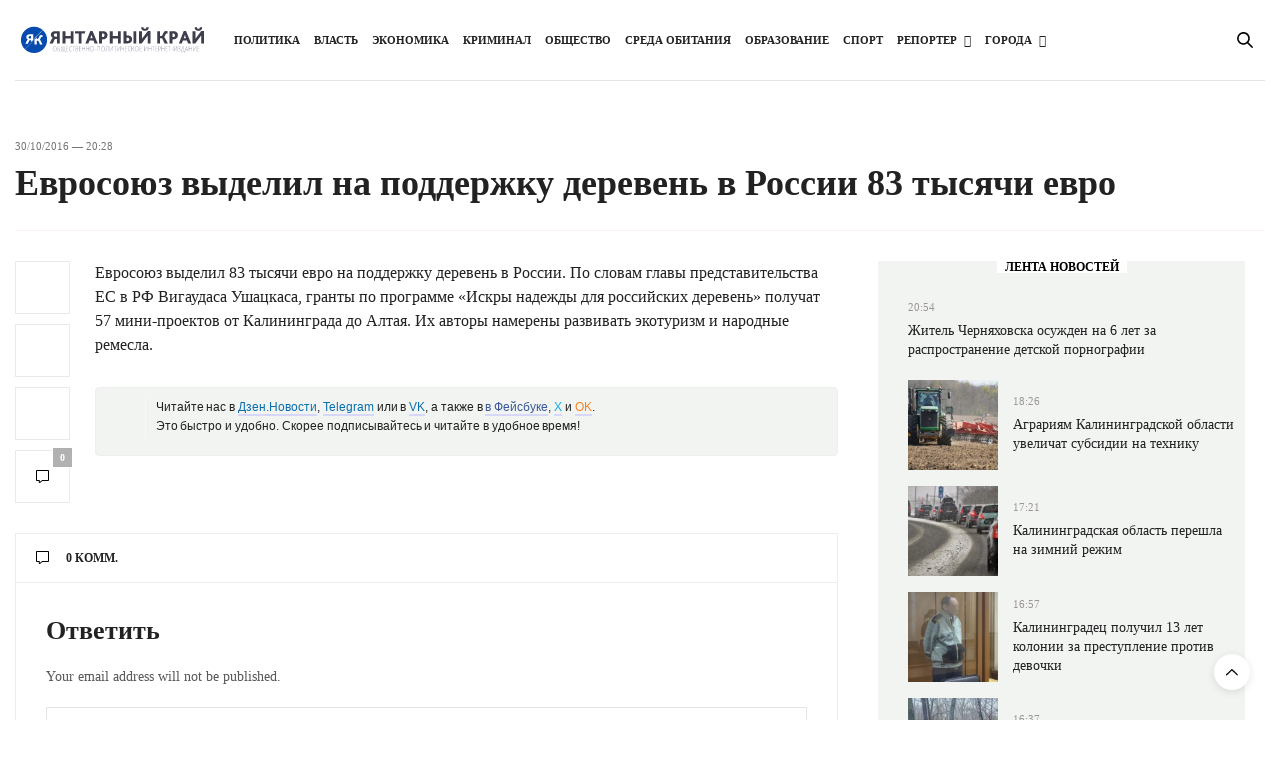

--- FILE ---
content_type: text/html; charset=UTF-8
request_url: https://kaliningradfirst.ru/228122
body_size: 20213
content:
<!doctype html><html lang="ru-RU"><head><meta charset="UTF-8"><meta name="viewport" content="width=device-width, initial-scale=1, maximum-scale=1, viewport-fit=cover"><link rel="profile" href="http://gmpg.org/xfn/11"><meta http-equiv="x-dns-prefetch-control" content="on"><link rel="dns-prefetch" href="//fonts.googleapis.com" /><link rel="dns-prefetch" href="//fonts.gstatic.com" /><link rel="dns-prefetch" href="//0.gravatar.com/" /><link rel="dns-prefetch" href="//2.gravatar.com/" /><link rel="dns-prefetch" href="//1.gravatar.com/" /><meta name='robots' content='index, follow, max-image-preview:large, max-snippet:-1, max-video-preview:-1' /><style>img:is([sizes="auto" i], [sizes^="auto," i]) { contain-intrinsic-size: 3000px 1500px }</style><meta name="keywords" content=""><title>Евросоюз выделил на поддержку деревень в России 83 тысячи евро - Янтарный край</title><meta name="description" content="&#1045;&#1074;&#1088;&#1086;&#1089;&#1086;&#1102;&#1079; &#1074;&#1099;&#1076;&#1077;&#1083;&#1080;&#1083; 83" /><link rel="canonical" href="https://kaliningradfirst.ru/228122" /><meta property="og:locale" content="ru_RU" /><meta property="og:type" content="article" /><meta property="og:title" content="Евросоюз выделил на поддержку деревень в России 83 тысячи евро" /><meta property="og:description" content="&#1045;&#1074;&#1088;&#1086;&#1089;&#1086;&#1102;&#1079; &#1074;&#1099;&#1076;&#1077;&#1083;&#1080;&#1083; 83 #Калининград" /><meta property="og:url" content="https://kaliningradfirst.ru/228122" /><meta property="og:site_name" content="Янтарный край" /><meta property="article:publisher" content="https://www.facebook.com/kaliningradline" /><meta property="article:published_time" content="2016-10-30T20:28:00+00:00" /><meta property="og:image" content="https://kaliningradfirst.ru/wp-content/uploads/2017/08/f-1280.png" /><meta property="og:image:width" content="1280" /><meta property="og:image:height" content="720" /><meta property="og:image:type" content="image/png" /><meta name="author" content="Янтарный край" /><meta name="twitter:card" content="summary_large_image" /><meta name="twitter:creator" content="@kaliningradline" /><meta name="twitter:site" content="@kaliningradline" /> <script type="application/ld+json" class="yoast-schema-graph">{"@context":"https://schema.org","@graph":[{"@type":"NewsArticle","@id":"https://kaliningradfirst.ru/228122#article","isPartOf":{"@id":"https://kaliningradfirst.ru/228122"},"author":{"name":"Янтарный край","@id":"https://kaliningradfirst.ru/#/schema/person/6d962235421e538d8f25f3d519d12ef4"},"headline":"Евросоюз выделил на поддержку деревень в России 83 тысячи евро","datePublished":"2016-10-30T20:28:00+00:00","mainEntityOfPage":{"@id":"https://kaliningradfirst.ru/228122"},"wordCount":12,"commentCount":0,"publisher":{"@id":"https://kaliningradfirst.ru/#organization"},"inLanguage":"ru-RU","potentialAction":[{"@type":"CommentAction","name":"Comment","target":["https://kaliningradfirst.ru/228122#respond"]}],"copyrightYear":"2016","copyrightHolder":{"@id":"https://kaliningradfirst.ru/#organization"}},{"@type":"WebPage","@id":"https://kaliningradfirst.ru/228122","url":"https://kaliningradfirst.ru/228122","name":"Евросоюз выделил на поддержку деревень в России 83 тысячи евро - Янтарный край","isPartOf":{"@id":"https://kaliningradfirst.ru/#website"},"datePublished":"2016-10-30T20:28:00+00:00","description":"&#1045;&#1074;&#1088;&#1086;&#1089;&#1086;&#1102;&#1079; &#1074;&#1099;&#1076;&#1077;&#1083;&#1080;&#1083; 83","breadcrumb":{"@id":"https://kaliningradfirst.ru/228122#breadcrumb"},"inLanguage":"ru-RU","potentialAction":[{"@type":"ReadAction","target":["https://kaliningradfirst.ru/228122"]}]},{"@type":"BreadcrumbList","@id":"https://kaliningradfirst.ru/228122#breadcrumb","itemListElement":[{"@type":"ListItem","position":1,"name":"Home","item":"https://kaliningradfirst.ru/"},{"@type":"ListItem","position":2,"name":"Евросоюз выделил на поддержку деревень в России 83 тысячи евро"}]},{"@type":"WebSite","@id":"https://kaliningradfirst.ru/#website","url":"https://kaliningradfirst.ru/","name":"Янтарный край","description":"Новости Калининграда","publisher":{"@id":"https://kaliningradfirst.ru/#organization"},"alternateName":"kaliningradfirst.ru","potentialAction":[{"@type":"SearchAction","target":{"@type":"EntryPoint","urlTemplate":"https://kaliningradfirst.ru/?s={search_term_string}"},"query-input":{"@type":"PropertyValueSpecification","valueRequired":true,"valueName":"search_term_string"}}],"inLanguage":"ru-RU"},{"@type":"Organization","@id":"https://kaliningradfirst.ru/#organization","name":"Янтарный край","alternateName":"kaliningradfirst.ru","url":"https://kaliningradfirst.ru/","logo":{"@type":"ImageObject","inLanguage":"ru-RU","@id":"https://kaliningradfirst.ru/#/schema/logo/image/","url":"https://kaliningradfirst.ru/wp-content/uploads/2017/08/ffff-1.png","contentUrl":"https://kaliningradfirst.ru/wp-content/uploads/2017/08/ffff-1.png","width":600,"height":600,"caption":"Янтарный край"},"image":{"@id":"https://kaliningradfirst.ru/#/schema/logo/image/"},"sameAs":["https://www.facebook.com/kaliningradline","https://x.com/kaliningradline","https://www.instagram.com/kaliningradfirst_ru/","https://t.me/kaliningradfirst","https://vk.com/kaliningradfirst","https://ok.ru/kaliningradfirst"]},{"@type":"Person","@id":"https://kaliningradfirst.ru/#/schema/person/6d962235421e538d8f25f3d519d12ef4","name":"Янтарный край"}]}</script> <link rel='dns-prefetch' href='//fonts.googleapis.com' /><link rel='dns-prefetch' href='//www.googletagmanager.com' /><link rel="alternate" type="application/rss+xml" title="Янтарный край &raquo; Лента" href="https://kaliningradfirst.ru/feed" /><link rel="alternate" type="application/rss+xml" title="Янтарный край &raquo; Лента комментариев" href="https://kaliningradfirst.ru/comments/feed" /><link rel="preconnect" href="//fonts.gstatic.com/" crossorigin><link rel="alternate" type="application/rss+xml" title="Янтарный край &raquo; Лента комментариев к &laquo;Евросоюз выделил на поддержку деревень в России 83 тысячи евро&raquo;" href="https://kaliningradfirst.ru/228122/feed" /><link rel='stylesheet' id='wp-block-library-css' href='https://kaliningradfirst.ru/wp-includes/css/dist/block-library/style.min.css?ver=6.8.3' media='all' /><style id='classic-theme-styles-inline-css' type='text/css'>/*! This file is auto-generated */
.wp-block-button__link{color:#fff;background-color:#32373c;border-radius:9999px;box-shadow:none;text-decoration:none;padding:calc(.667em + 2px) calc(1.333em + 2px);font-size:1.125em}.wp-block-file__button{background:#32373c;color:#fff;text-decoration:none}</style><style id='global-styles-inline-css' type='text/css'>:root{--wp--preset--aspect-ratio--square: 1;--wp--preset--aspect-ratio--4-3: 4/3;--wp--preset--aspect-ratio--3-4: 3/4;--wp--preset--aspect-ratio--3-2: 3/2;--wp--preset--aspect-ratio--2-3: 2/3;--wp--preset--aspect-ratio--16-9: 16/9;--wp--preset--aspect-ratio--9-16: 9/16;--wp--preset--color--black: #000000;--wp--preset--color--cyan-bluish-gray: #abb8c3;--wp--preset--color--white: #ffffff;--wp--preset--color--pale-pink: #f78da7;--wp--preset--color--vivid-red: #cf2e2e;--wp--preset--color--luminous-vivid-orange: #ff6900;--wp--preset--color--luminous-vivid-amber: #fcb900;--wp--preset--color--light-green-cyan: #7bdcb5;--wp--preset--color--vivid-green-cyan: #00d084;--wp--preset--color--pale-cyan-blue: #8ed1fc;--wp--preset--color--vivid-cyan-blue: #0693e3;--wp--preset--color--vivid-purple: #9b51e0;--wp--preset--color--thb-accent: #0b6fad;--wp--preset--gradient--vivid-cyan-blue-to-vivid-purple: linear-gradient(135deg,rgba(6,147,227,1) 0%,rgb(155,81,224) 100%);--wp--preset--gradient--light-green-cyan-to-vivid-green-cyan: linear-gradient(135deg,rgb(122,220,180) 0%,rgb(0,208,130) 100%);--wp--preset--gradient--luminous-vivid-amber-to-luminous-vivid-orange: linear-gradient(135deg,rgba(252,185,0,1) 0%,rgba(255,105,0,1) 100%);--wp--preset--gradient--luminous-vivid-orange-to-vivid-red: linear-gradient(135deg,rgba(255,105,0,1) 0%,rgb(207,46,46) 100%);--wp--preset--gradient--very-light-gray-to-cyan-bluish-gray: linear-gradient(135deg,rgb(238,238,238) 0%,rgb(169,184,195) 100%);--wp--preset--gradient--cool-to-warm-spectrum: linear-gradient(135deg,rgb(74,234,220) 0%,rgb(151,120,209) 20%,rgb(207,42,186) 40%,rgb(238,44,130) 60%,rgb(251,105,98) 80%,rgb(254,248,76) 100%);--wp--preset--gradient--blush-light-purple: linear-gradient(135deg,rgb(255,206,236) 0%,rgb(152,150,240) 100%);--wp--preset--gradient--blush-bordeaux: linear-gradient(135deg,rgb(254,205,165) 0%,rgb(254,45,45) 50%,rgb(107,0,62) 100%);--wp--preset--gradient--luminous-dusk: linear-gradient(135deg,rgb(255,203,112) 0%,rgb(199,81,192) 50%,rgb(65,88,208) 100%);--wp--preset--gradient--pale-ocean: linear-gradient(135deg,rgb(255,245,203) 0%,rgb(182,227,212) 50%,rgb(51,167,181) 100%);--wp--preset--gradient--electric-grass: linear-gradient(135deg,rgb(202,248,128) 0%,rgb(113,206,126) 100%);--wp--preset--gradient--midnight: linear-gradient(135deg,rgb(2,3,129) 0%,rgb(40,116,252) 100%);--wp--preset--font-size--small: 13px;--wp--preset--font-size--medium: 20px;--wp--preset--font-size--large: 36px;--wp--preset--font-size--x-large: 42px;--wp--preset--spacing--20: 0.44rem;--wp--preset--spacing--30: 0.67rem;--wp--preset--spacing--40: 1rem;--wp--preset--spacing--50: 1.5rem;--wp--preset--spacing--60: 2.25rem;--wp--preset--spacing--70: 3.38rem;--wp--preset--spacing--80: 5.06rem;--wp--preset--shadow--natural: 6px 6px 9px rgba(0, 0, 0, 0.2);--wp--preset--shadow--deep: 12px 12px 50px rgba(0, 0, 0, 0.4);--wp--preset--shadow--sharp: 6px 6px 0px rgba(0, 0, 0, 0.2);--wp--preset--shadow--outlined: 6px 6px 0px -3px rgba(255, 255, 255, 1), 6px 6px rgba(0, 0, 0, 1);--wp--preset--shadow--crisp: 6px 6px 0px rgba(0, 0, 0, 1);}:where(.is-layout-flex){gap: 0.5em;}:where(.is-layout-grid){gap: 0.5em;}body .is-layout-flex{display: flex;}.is-layout-flex{flex-wrap: wrap;align-items: center;}.is-layout-flex > :is(*, div){margin: 0;}body .is-layout-grid{display: grid;}.is-layout-grid > :is(*, div){margin: 0;}:where(.wp-block-columns.is-layout-flex){gap: 2em;}:where(.wp-block-columns.is-layout-grid){gap: 2em;}:where(.wp-block-post-template.is-layout-flex){gap: 1.25em;}:where(.wp-block-post-template.is-layout-grid){gap: 1.25em;}.has-black-color{color: var(--wp--preset--color--black) !important;}.has-cyan-bluish-gray-color{color: var(--wp--preset--color--cyan-bluish-gray) !important;}.has-white-color{color: var(--wp--preset--color--white) !important;}.has-pale-pink-color{color: var(--wp--preset--color--pale-pink) !important;}.has-vivid-red-color{color: var(--wp--preset--color--vivid-red) !important;}.has-luminous-vivid-orange-color{color: var(--wp--preset--color--luminous-vivid-orange) !important;}.has-luminous-vivid-amber-color{color: var(--wp--preset--color--luminous-vivid-amber) !important;}.has-light-green-cyan-color{color: var(--wp--preset--color--light-green-cyan) !important;}.has-vivid-green-cyan-color{color: var(--wp--preset--color--vivid-green-cyan) !important;}.has-pale-cyan-blue-color{color: var(--wp--preset--color--pale-cyan-blue) !important;}.has-vivid-cyan-blue-color{color: var(--wp--preset--color--vivid-cyan-blue) !important;}.has-vivid-purple-color{color: var(--wp--preset--color--vivid-purple) !important;}.has-black-background-color{background-color: var(--wp--preset--color--black) !important;}.has-cyan-bluish-gray-background-color{background-color: var(--wp--preset--color--cyan-bluish-gray) !important;}.has-white-background-color{background-color: var(--wp--preset--color--white) !important;}.has-pale-pink-background-color{background-color: var(--wp--preset--color--pale-pink) !important;}.has-vivid-red-background-color{background-color: var(--wp--preset--color--vivid-red) !important;}.has-luminous-vivid-orange-background-color{background-color: var(--wp--preset--color--luminous-vivid-orange) !important;}.has-luminous-vivid-amber-background-color{background-color: var(--wp--preset--color--luminous-vivid-amber) !important;}.has-light-green-cyan-background-color{background-color: var(--wp--preset--color--light-green-cyan) !important;}.has-vivid-green-cyan-background-color{background-color: var(--wp--preset--color--vivid-green-cyan) !important;}.has-pale-cyan-blue-background-color{background-color: var(--wp--preset--color--pale-cyan-blue) !important;}.has-vivid-cyan-blue-background-color{background-color: var(--wp--preset--color--vivid-cyan-blue) !important;}.has-vivid-purple-background-color{background-color: var(--wp--preset--color--vivid-purple) !important;}.has-black-border-color{border-color: var(--wp--preset--color--black) !important;}.has-cyan-bluish-gray-border-color{border-color: var(--wp--preset--color--cyan-bluish-gray) !important;}.has-white-border-color{border-color: var(--wp--preset--color--white) !important;}.has-pale-pink-border-color{border-color: var(--wp--preset--color--pale-pink) !important;}.has-vivid-red-border-color{border-color: var(--wp--preset--color--vivid-red) !important;}.has-luminous-vivid-orange-border-color{border-color: var(--wp--preset--color--luminous-vivid-orange) !important;}.has-luminous-vivid-amber-border-color{border-color: var(--wp--preset--color--luminous-vivid-amber) !important;}.has-light-green-cyan-border-color{border-color: var(--wp--preset--color--light-green-cyan) !important;}.has-vivid-green-cyan-border-color{border-color: var(--wp--preset--color--vivid-green-cyan) !important;}.has-pale-cyan-blue-border-color{border-color: var(--wp--preset--color--pale-cyan-blue) !important;}.has-vivid-cyan-blue-border-color{border-color: var(--wp--preset--color--vivid-cyan-blue) !important;}.has-vivid-purple-border-color{border-color: var(--wp--preset--color--vivid-purple) !important;}.has-vivid-cyan-blue-to-vivid-purple-gradient-background{background: var(--wp--preset--gradient--vivid-cyan-blue-to-vivid-purple) !important;}.has-light-green-cyan-to-vivid-green-cyan-gradient-background{background: var(--wp--preset--gradient--light-green-cyan-to-vivid-green-cyan) !important;}.has-luminous-vivid-amber-to-luminous-vivid-orange-gradient-background{background: var(--wp--preset--gradient--luminous-vivid-amber-to-luminous-vivid-orange) !important;}.has-luminous-vivid-orange-to-vivid-red-gradient-background{background: var(--wp--preset--gradient--luminous-vivid-orange-to-vivid-red) !important;}.has-very-light-gray-to-cyan-bluish-gray-gradient-background{background: var(--wp--preset--gradient--very-light-gray-to-cyan-bluish-gray) !important;}.has-cool-to-warm-spectrum-gradient-background{background: var(--wp--preset--gradient--cool-to-warm-spectrum) !important;}.has-blush-light-purple-gradient-background{background: var(--wp--preset--gradient--blush-light-purple) !important;}.has-blush-bordeaux-gradient-background{background: var(--wp--preset--gradient--blush-bordeaux) !important;}.has-luminous-dusk-gradient-background{background: var(--wp--preset--gradient--luminous-dusk) !important;}.has-pale-ocean-gradient-background{background: var(--wp--preset--gradient--pale-ocean) !important;}.has-electric-grass-gradient-background{background: var(--wp--preset--gradient--electric-grass) !important;}.has-midnight-gradient-background{background: var(--wp--preset--gradient--midnight) !important;}.has-small-font-size{font-size: var(--wp--preset--font-size--small) !important;}.has-medium-font-size{font-size: var(--wp--preset--font-size--medium) !important;}.has-large-font-size{font-size: var(--wp--preset--font-size--large) !important;}.has-x-large-font-size{font-size: var(--wp--preset--font-size--x-large) !important;}
:where(.wp-block-post-template.is-layout-flex){gap: 1.25em;}:where(.wp-block-post-template.is-layout-grid){gap: 1.25em;}
:where(.wp-block-columns.is-layout-flex){gap: 2em;}:where(.wp-block-columns.is-layout-grid){gap: 2em;}
:root :where(.wp-block-pullquote){font-size: 1.5em;line-height: 1.6;}</style><link rel='stylesheet' id='thb-app-css' href='https://kaliningradfirst.ru/wp-content/themes/thevoux-wp/assets/css/app.css?ver=6.9.8' media='all' /><style id='thb-app-inline-css' type='text/css'>body {font-family:Open Sans, 'BlinkMacSystemFont', -apple-system, 'Roboto', 'Lucida Sans';}@media only screen and (max-width:40.063em) {.header .logo .logoimg {max-height:50px;}.header .logo .logoimg[src$=".svg"] {max-height:100%;height:50px;}}@media only screen and (min-width:40.063em) {.header .logo .logoimg {max-height:px;}.header .logo .logoimg[src$=".svg"] {max-height:100%;height:px;}}.header.fixed .logo .logoimg {max-height:px;}.header.fixed .logo .logoimg[src$=".svg"] {max-height:100%;height:px;}#mobile-menu .logoimg {max-height:60;}#mobile-menu .logoimg[src$=".svg"] {max-height:100%;height:60;}h1, h2, h3, h4, h5, h6, .mont, .wpcf7-response-output, label, .select-wrapper select, .wp-caption .wp-caption-text, .smalltitle, .toggle .title, q, blockquote p, cite, table tr th, table tr td, #footer.style3 .menu, #footer.style2 .menu, #footer.style4 .menu, .product-title, .social_bar, .widget.widget_socialcounter ul.style2 li {font-family:Fira Sans, 'BlinkMacSystemFont', -apple-system, 'Roboto', 'Lucida Sans';}input[type="submit"],.button,.btn,.thb-text-button {}em {font-family:Open Sans, 'BlinkMacSystemFont', -apple-system, 'Roboto', 'Lucida Sans';font-weight:400;}h1,.h1 {}h2 {}h3 {}h4 {}h5 {}h6 {}a,.header .nav_holder.dark .full-menu-container .full-menu > li > a:hover,.full-menu-container.light-menu-color .full-menu > li > a:hover,.full-menu-container .full-menu > li.active > a, .full-menu-container .full-menu > li.sfHover > a,.full-menu-container .full-menu > li > a:hover,.full-menu-container .full-menu > li.menu-item-has-children.menu-item-mega-parent .thb_mega_menu_holder .thb_mega_menu li.active a,.full-menu-container .full-menu > li.menu-item-has-children.menu-item-mega-parent .thb_mega_menu_holder .thb_mega_menu li.active a .fa,.post.featured-style4 .featured-title,.post-detail .article-tags a,.post .post-content .post-review .average,.post .post-content .post-review .thb-counter,#archive-title h1 span,.widget > strong.style1,.widget.widget_recent_entries ul li .url, .widget.widget_recent_comments ul li .url,.thb-mobile-menu li a.active,.thb-mobile-menu-secondary li a:hover,q, blockquote p,cite,.notification-box a:not(.button),.video_playlist .video_play.vertical.video-active,.video_playlist .video_play.vertical.video-active h6,.not-found p,.thb_tabs .tabs h6 a:hover,.thb_tabs .tabs dd.active h6 a,.cart_totals table tr.order-total td,.shop_table tbody tr td.order-status.approved,.shop_table tbody tr td.product-quantity .wishlist-in-stock,.shop_table tbody tr td.product-stock-status .wishlist-in-stock ,.payment_methods li .about_paypal,.place-order .terms label a,.woocommerce-MyAccount-navigation ul li:hover a, .woocommerce-MyAccount-navigation ul li.is-active a,.product .product-information .price > .amount,.product .product-information .price ins .amount,.product .product-information .wc-forward:hover,.product .product-information .product_meta > span a,.product .product-information .product_meta > span .sku,.woocommerce-tabs .wc-tabs li a:hover,.woocommerce-tabs .wc-tabs li.active a,.thb-selectionSharer a.email:hover,.widget ul.menu .current-menu-item>a,.btn.transparent-accent, .btn:focus.transparent-accent, .button.transparent-accent, input[type=submit].transparent-accent,.has-thb-accent-color,.wp-block-button .wp-block-button__link.has-thb-accent-color {color:#0b6fad;}.plyr__control--overlaid,.plyr--video .plyr__control.plyr__tab-focus, .plyr--video .plyr__control:hover, .plyr--video .plyr__control[aria-expanded=true] {background:#0b6fad;}.plyr--full-ui input[type=range] {color:#0b6fad;}.header-submenu-style2 .full-menu-container .full-menu > li.menu-item-has-children.menu-item-mega-parent .thb_mega_menu_holder,.custom_check + .custom_label:hover:before,.thb-pricing-table .thb-pricing-column.highlight-true .pricing-container,.woocommerce-MyAccount-navigation ul li:hover a, .woocommerce-MyAccount-navigation ul li.is-active a,.thb_3dimg:hover .image_link,.btn.transparent-accent, .btn:focus.transparent-accent, .button.transparent-accent, input[type=submit].transparent-accent,.posts.style13-posts .pagination ul .page-numbers:not(.dots):hover, .posts.style13-posts .pagination ul .page-numbers.current, .posts.style13-posts .pagination .nav-links .page-numbers:not(.dots):hover, .posts.style13-posts .pagination .nav-links .page-numbers.current {border-color:#0b6fad;}.header .social-holder .social_header:hover .social_icon,.thb_3dimg .title svg,.thb_3dimg .arrow svg {fill:#0b6fad;}.header .social-holder .quick_cart .float_count,.header.fixed .progress,.post .post-gallery.has-gallery:after,.post.featured-style4:hover .featured-title,.post-detail .post-detail-gallery .gallery-link:hover,.thb-progress span,#archive-title,.widget .count-image .count,.slick-nav:hover,.btn:not(.white):hover,.btn:not(.white):focus:hover,.button:not(.white):hover,input[type=submit]:not(.white):hover,.btn.accent,.btn:focus.accent,.button.accent,input[type=submit].accent,.custom_check + .custom_label:after,[class^="tag-link"]:hover, .tag-cloud-link:hover.category_container.style3:before,.highlight.accent,.video_playlist .video_play.video-active,.thb_tabs .tabs h6 a:after,.btn.transparent-accent:hover, .btn:focus.transparent-accent:hover, .button.transparent-accent:hover, input[type=submit].transparent-accent:hover,.thb-hotspot-container .thb-hotspot.pin-accent,.posts.style13-posts .pagination ul .page-numbers:not(.dots):hover, .posts.style13-posts .pagination ul .page-numbers.current, .posts.style13-posts .pagination .nav-links .page-numbers:not(.dots):hover, .posts.style13-posts .pagination .nav-links .page-numbers.current,.has-thb-accent-background-color,.wp-block-button .wp-block-button__link.has-thb-accent-background-color {background-color:#0b6fad;}.btn.accent:hover,.btn:focus.accent:hover,.button.accent:hover,input[type=submit].accent:hover {background-color:#0a649c;}.header-submenu-style2 .full-menu-container .full-menu > li.menu-item-has-children .sub-menu:not(.thb_mega_menu),.woocommerce-MyAccount-navigation ul li:hover + li a, .woocommerce-MyAccount-navigation ul li.is-active + li a {border-top-color:#0b6fad;}.woocommerce-tabs .wc-tabs li a:after {border-bottom-color:#0b6fad;}.header-submenu-style2 .full-menu-container .full-menu>li.menu-item-has-children .sub-menu:not(.thb_mega_menu),.header-submenu-style2 .full-menu-container .full-menu>li.menu-item-has-children.menu-item-mega-parent .thb_mega_menu_holder {border-top-color:#0b6fad;}.header-submenu-style3 .full-menu-container .full-menu>li.menu-item-has-children.menu-item-mega-parent .thb_mega_menu_holder .thb_mega_menu li.active a,.header-submenu-style3 .full-menu-container .full-menu > li.menu-item-has-children .sub-menu:not(.thb_mega_menu) li a:hover {background:rgba(11,111,173, 0.2);}.post.carousel-style12:hover {background:rgba(11,111,173, 0.1);}blockquote:before,blockquote:after {background:rgba(11,111,173, 0.2);}@media only screen and (max-width:40.063em) {.post.featured-style4 .featured-title,.post.category-widget-slider .featured-title {background:#0b6fad;}}.quick_search .search_icon,.header .social-holder .social_toggle svg,.header .social-holder .quick_cart svg {fill:#000000;}.widget > strong {color:#000000 !important;}.full-menu-container .full-menu > li > a,#footer.style2 .menu,#footer.style3 .menu,#footer.style4 .menu,#footer.style5 .menu {font-size:11px;}.subheader-menu>li>a {}.full-menu-container .full-menu > li > a,#footer.style2 .menu,#footer.style3 .menu,#footer.style4 .menu,#footer.style5 .menu {font-size:11px;}.thb-mobile-menu>li>a,.thb-mobile-menu-secondary li a {}.thb-mobile-menu .sub-menu li a {}.post .post-title h1 {font-weight:600;font-size:36px;}.post-links,.thb-post-top,.post-meta,.post-author,.post-title-bullets li button span {font-family:Fira Sans, 'BlinkMacSystemFont', -apple-system, 'Roboto', 'Lucida Sans';font-style:normal;font-size:11px;}.post-detail .post-content:before {}.social_bar ul li a {}#footer.style2 .menu,#footer.style3 .menu,#footer.style4 .menu,#footer.style5 .menu {font-family:Fira Sans, 'BlinkMacSystemFont', -apple-system, 'Roboto', 'Lucida Sans';font-size:11px;}@media only screen and (min-width:40.063em) {.content404 > .row {background-image:url('/assets/404.png');}}.full-menu-container .full-menu>li {padding-left:5px;padding-right:5px;}.post-detail-style2-row .post-detail .post-title-container,.sidebar .sidebar_inner {background-color:#ffffff}.wp-block-image figcaption, .blocks-gallery-caption,.blocks-gallery-caption figcaption {margin-top:-0.5em!important;}.wp-block-gallery.has-nested-images figcaption {margin-top:-1em!important;margin-bottom:10px;}.wp-block-video {box-sizing:border-box;margin-bottom:15px;}.wp-block-video figcaption {margin-bottom:1em;margin-top:0.5em;font-size:11px;}</style><link rel='stylesheet' id='thb-style-css' href='https://kaliningradfirst.ru/wp-content/themes/thevoux-wp/style.css?ver=6.9.8' media='all' /> <script type="text/javascript" src="https://kaliningradfirst.ru/wp-includes/js/jquery/jquery.min.js?ver=3.7.1" id="jquery-core-js"></script> <script type="text/javascript" src="https://kaliningradfirst.ru/wp-includes/js/jquery/jquery-migrate.min.js?ver=3.4.1" id="jquery-migrate-js"></script> <script type="text/javascript" id="wbcr_clearfy-css-lazy-load-js-extra">var wbcr_clearfy_async_links = {"wbcr_clearfy-font-awesome":"https:\/\/kaliningradfirst.ru\/wp-content\/themes\/thevoux-wp\/assets\/css\/font-awesome.min.css","wbcr_clearfy-google-fonts":"https:\/\/fonts.googleapis.com\/css?family=Open%20Sans:300,400,500,600,700,800,300i,400i,500i,600i,700i,800i|Fira%20Sans:100,100i,200,200i,300,300i,400,400i,500,500i,600,600i,700,700i,800,800i,900,900i|Lora:400,500,600,700,400i,500i,600i,700i&subset=latin,cyrillic,cyrillic-ext&display=swap"};</script> <script type="text/javascript" src="https://kaliningradfirst.ru/wp-content/plugins/clearfy/assets/js/css-lazy-load.min.js?ver=2.4.0" id="wbcr_clearfy-css-lazy-load-js"></script> <script></script><link rel="https://api.w.org/" href="https://kaliningradfirst.ru/wp-json/" /><link rel="alternate" title="JSON" type="application/json" href="https://kaliningradfirst.ru/wp-json/wp/v2/posts/228122" /><link rel="EditURI" type="application/rsd+xml" title="RSD" href="https://kaliningradfirst.ru/xmlrpc.php?rsd" /><link rel='shortlink' href='https://kaliningradfirst.ru/?p=228122' /><link rel="alternate" title="oEmbed (JSON)" type="application/json+oembed" href="https://kaliningradfirst.ru/wp-json/oembed/1.0/embed?url=https%3A%2F%2Fkaliningradfirst.ru%2F228122" /><link rel="alternate" title="oEmbed (XML)" type="text/xml+oembed" href="https://kaliningradfirst.ru/wp-json/oembed/1.0/embed?url=https%3A%2F%2Fkaliningradfirst.ru%2F228122&#038;format=xml" /><meta name="generator" content="Site Kit by Google 1.166.0" /><meta name="zen-verification" content="At93tSbOpKzVMnXOVWmnw9Vbjo148wvGHP6GdXl8Dgl63bvsctwO4Cvwsc19iJK6" />  <script
    async="async"
    src="//cdn-rtb.sape.ru/rtb-b/js/668/2/13668.js"
    type="text/javascript"></script>    <script async src="https://www.googletagmanager.com/gtag/js?id=G-JPB2WDW6NS"></script> <script>window.dataLayer = window.dataLayer || [];
  function gtag(){dataLayer.push(arguments);}
  gtag('js', new Date());

  gtag('config', 'G-JPB2WDW6NS');</script><style type="text/css" id="simple-css-output">/* ШИРИНА СТРАНИЦЫ И ОФОРМЛЕНИЕ ПОСТА */.row { max-width: 86em; }.post .post-content h1, .post .post-content h2, .post .post-content h3, .post .post-content h4 { margin-bottom: 15px; font-weight: 600;}h4 { margin-bottom:10px!important;}ul, ol { margin-left: 20px!important;}.widget.style4 { background-color: #f2f4f2;}.wp-block-image figcaption, .blocks-gallery-caption { margin-top: .5em; margin-bottom: 1em; font-family: Fira Sans, Arial, sans-serif; font-size: 11px;}#category-title h1+p { font-family: Fira Sans, Arial, sans-serif;}#category-title h1 { font-size: 50px; font-family: Fira Sans, Arial, sans-serif;}.post.post-detail .post-content p:first-child { font-size: 20px; line-height: 24px!important; margin-bottom: 25px; font-family: Fira Sans, Open Sans, Georgia, serif; word-spacing: -.1em; font-weight:400;}.post .article-tags { font-size: 12px; font-weight: 300; font-family: Fira Sans, Arial, sans-serif; text-transform: none;}.post .post-content p { margin-bottom: 15px;/ letter-spacing: -0.2px; word-spacing: -0.2px; /* font-size: 16px; */ line-height: 1.6em!important;}.post .post-content p a { border-bottom:2px solid #D7D7FE; }.header.style2 .logo .logoimg { /* max-height: 60px; */ display: inline-block;}.header .header_top { padding: 5px!important;}.post-detail-style5 .post-title-container { padding-bottom: 5px; border-bottom: 1px solid #FFEEF2;}@media only screen and (min-width: 40.0625em) {.post-detail-style5 .post-title-container .post-title { max-width: 95%;}}.post-detail .thb-post-top { margin-bottom: 10px; clear: both;}.post .post-meta { text-transform: none;}.post .post-content h2 { font-size: 18px; line-height: 20px;}.full-menu-container .full-menu>li { padding: 0 10px;}#subfooter p { font-size: 11px;}/* END ШИРИНА СТРАНИЦЫ И ОФОРМЛЕНИЕ ПОСТА *//* ИКОНКИ OK.RU, TELEGRAM */.ok.boxed-icon.fill { background: #F58220; border-color: #F58220; color: #fff;}.ok { color: #F58220;}.ok.boxed-icon { background: #fff;}.ok:hover { color: #F58220;}.ok.boxed-icon { background: #fff;}.ok.boxed-icon:hover { color: #fff; background: #F58220; border-color: #F58220;}.ok.boxed-icon.fill { background: #F58220; border-color: #F58220; color: #fff;}.ok.boxed-icon.fill:hover { background: #F58220; border-color: #F58220;}.telegram.boxed-icon.fill { background: #36ADE1; border-color: #36ADE1; color: #fff;}.telegram { color: #36ADE1;}.telegram.boxed-icon { background: #fff;}.telegram:hover { color: #36ADE1;}.telegram.boxed-icon { background: #fff;}.telegram.boxed-icon:hover { color: #fff; background: #36ADE1; border-color: #36ADE1;}.telegram.boxed-icon.fill { background: #36ADE1; border-color: #36ADE1; color: #fff;}.telegram.boxed-icon.fill:hover { background: #36ADE1; border-color: #36ADE1;}/* END ИКОНКИ OK.RU, TELEGRAM *//* ШРИФТ ДЛЯ КОПИРАЙТА В ПОДВАЛЕ */#subfooter p { font-family:Fira Sans, Arial, sans-serif;}/* END ШРИФТ ДЛЯ КОПИРАЙТА В ПОДВАЛЕ *//* ССЫЛКА НА ТЕЛЕГРАМ-КАНАЛ ПОД МАТЕРИАЛОМ */.after-content-card pre { display: block; padding: 9.5px; margin: 0 0 10px; font-size: 13px; line-height: 1.42857143; word-break: break-all; word-wrap: break-word; color: #333; background-color: #f2f4f2; border: 1px solid #eee; border-radius: 4px; margin-top:20px;}.after-content-card div { margin-top:30px; margin-bottom:20px; background-color: #f2f4f2; border: 1px solid #eee; border-radius: 4px; padding: 9.5px; font-size: 13px; line-height: 1.42857143; display: block; word-break: break-all; word-wrap: break-word; }.after-content-card div span { float:left; width:40px; height:40px; padding-right:10px; border-right:1px solid #f9f9f9; margin-right:10px; /*margin-top:-20px;*/}.after-content-card div p { padding: 0px 0px 10px!important; line-height:15px; font-family:Fira Sans, Arial, sans-serif; font-size:0.95em;}.after-content-card div i { color:#0088cc;}/* END ССЫЛКА НА ТЕЛЕГРАМ-КАНАЛ ПОД МАТЕРИАЛОМ *//* РАЗМЕР ФОНОВОГО ИЗОБРАЖЕНИЯ ПОД РУБРИКОВ, ТЕГОМ, РЕЗУЛЬТАТОМ ПОИСКА И ETC */#category-title { padding: 30px 0 37px;}/* END РАЗМЕР ФОНОВОГО ИЗОБРАЖЕНИЯ ПОД РУБРИКОВ, ТЕГОМ, РЕЗУЛЬТАТОМ ПОИСКА И ETC */.header.style2 .logo .full-menu-container .full-menu>li>a { padding: 10px 0;}header.style2.boxed .full-menu-container .full-menu>li { padding: 0 8px;}.full-menu-container .full-menu>li { padding: 0 8px;}.widget.style4 { padding: 0px 10px;}.header.style2 .logo .logolink { /* display: none; */ margin: 0px 0px;}.sidebar { padding-left: 5px;}.header.style2.boxed .full-menu-container .full-menu>li { padding: 0 7px;}.wp-block-image img { margin-bottom: 15px;}</style><link rel="apple-touch-icon" sizes="180x180" href="/wp-content/uploads/fbrfg/apple-touch-icon.png?v=rMBOwjlxjX"><link rel="icon" type="image/png" sizes="32x32" href="/wp-content/uploads/fbrfg/favicon-32x32.png?v=rMBOwjlxjX"><link rel="icon" type="image/png" sizes="16x16" href="/wp-content/uploads/fbrfg/favicon-16x16.png?v=rMBOwjlxjX"><link rel="manifest" href="/wp-content/uploads/fbrfg/site.webmanifest?v=rMBOwjlxjX"><link rel="mask-icon" href="/wp-content/uploads/fbrfg/safari-pinned-tab.svg?v=rMBOwjlxjX" color="#5bbad5"><link rel="shortcut icon" href="/wp-content/uploads/fbrfg/favicon.ico?v=rMBOwjlxjX"><meta name="apple-mobile-web-app-title" content="Янтарный край"><meta name="application-name" content="Янтарный край"><meta name="msapplication-TileColor" content="#b91d47"><meta name="msapplication-config" content="/wp-content/uploads/fbrfg/browserconfig.xml?v=rMBOwjlxjX"><meta name="theme-color" content="#ffffff"><meta name="onesignal" content="wordpress-plugin"/> <script>window.OneSignalDeferred = window.OneSignalDeferred || [];

      OneSignalDeferred.push(function(OneSignal) {
        var oneSignal_options = {};
        window._oneSignalInitOptions = oneSignal_options;

        oneSignal_options['serviceWorkerParam'] = { scope: '/' };
oneSignal_options['serviceWorkerPath'] = 'OneSignalSDKWorker.js.php';

        OneSignal.Notifications.setDefaultUrl("https://kaliningradfirst.ru");

        oneSignal_options['wordpress'] = true;
oneSignal_options['appId'] = '5372824c-ecc8-4afc-b104-d741c6151fbb';
oneSignal_options['allowLocalhostAsSecureOrigin'] = true;
oneSignal_options['welcomeNotification'] = { };
oneSignal_options['welcomeNotification']['title'] = "Янтарный край";
oneSignal_options['welcomeNotification']['message'] = "Спасибо за подписку. Надоедать уведомлениями не будем.";
oneSignal_options['path'] = "https://kaliningradfirst.ru/wp-content/plugins/onesignal-free-web-push-notifications/sdk_files/";
oneSignal_options['promptOptions'] = { };
oneSignal_options['promptOptions']['actionMessage'] = "Отправлять уведомления о новых текстах? Не всех, а только самых значимых! Вы можете отписаться в любое время.";
oneSignal_options['promptOptions']['acceptButtonText'] = "РАЗРЕШИТЬ";
oneSignal_options['promptOptions']['cancelButtonText'] = "НЕТ, СПАСИБО";
oneSignal_options['notifyButton'] = { };
oneSignal_options['notifyButton']['enable'] = true;
oneSignal_options['notifyButton']['position'] = 'bottom-right';
oneSignal_options['notifyButton']['theme'] = 'default';
oneSignal_options['notifyButton']['size'] = 'medium';
oneSignal_options['notifyButton']['showCredit'] = true;
oneSignal_options['notifyButton']['text'] = {};
oneSignal_options['notifyButton']['text']['tip.state.unsubscribed'] = 'Подписаться на уведомления';
oneSignal_options['notifyButton']['text']['tip.state.subscribed'] = 'Вы подписались на уведомления. Спасибо!';
oneSignal_options['notifyButton']['text']['tip.state.blocked'] = 'Вы заблокировали уведомления';
oneSignal_options['notifyButton']['text']['message.action.subscribed'] = 'Рады видеть в наших рядах, дорогой читатель!';
oneSignal_options['notifyButton']['text']['message.action.resubscribed'] = 'Вы вновь подписались на уведомления. Это круто!';
oneSignal_options['notifyButton']['text']['message.action.unsubscribed'] = 'Вы больше не будете получать наши уведомления';
oneSignal_options['notifyButton']['text']['dialog.main.title'] = 'Управление подпиской';
oneSignal_options['notifyButton']['text']['dialog.main.button.subscribe'] = 'ПОДПИСАТЬСЯ';
oneSignal_options['notifyButton']['text']['dialog.main.button.unsubscribe'] = 'ОТПИСАТЬСЯ';
oneSignal_options['notifyButton']['text']['dialog.blocked.title'] = 'Разблокировать уведомления';
oneSignal_options['notifyButton']['text']['dialog.blocked.message'] = 'Следуйте инструкции, чтобы подписаться на уведомления:';
oneSignal_options['notifyButton']['offset'] = {};
oneSignal_options['notifyButton']['offset']['bottom'] = '40px';
oneSignal_options['notifyButton']['offset']['right'] = '90px';
              OneSignal.init(window._oneSignalInitOptions);
              OneSignal.Slidedown.promptPush()      });

      function documentInitOneSignal() {
        var oneSignal_elements = document.getElementsByClassName("OneSignal-prompt");

        var oneSignalLinkClickHandler = function(event) { OneSignal.Notifications.requestPermission(); event.preventDefault(); };        for(var i = 0; i < oneSignal_elements.length; i++)
          oneSignal_elements[i].addEventListener('click', oneSignalLinkClickHandler, false);
      }

      if (document.readyState === 'complete') {
           documentInitOneSignal();
      }
      else {
           window.addEventListener("load", function(event){
               documentInitOneSignal();
          });
      }</script> <meta name="generator" content="Powered by WPBakery Page Builder - drag and drop page builder for WordPress."/><link rel="amphtml" href="https://kaliningradfirst.ru/228122/amp"><link rel="icon" href="https://kaliningradfirst.ru/wp-content/uploads/2024/10/1729458367-cb2a0cbe3e6adde91a5b823412227233-32x32.png" sizes="32x32" /><link rel="icon" href="https://kaliningradfirst.ru/wp-content/uploads/2024/10/1729458367-cb2a0cbe3e6adde91a5b823412227233-192x192.png" sizes="192x192" /><link rel="apple-touch-icon" href="https://kaliningradfirst.ru/wp-content/uploads/2024/10/1729458367-cb2a0cbe3e6adde91a5b823412227233-180x180.png" /><meta name="msapplication-TileImage" content="https://kaliningradfirst.ru/wp-content/uploads/2024/10/1729458367-cb2a0cbe3e6adde91a5b823412227233-270x270.png" /> <noscript><style>.wpb_animate_when_almost_visible { opacity: 1; }</style></noscript></head><body class="wp-singular post-template-default single single-post postid-228122 single-format-standard wp-theme-thevoux-wp article-dropcap-off thb-borders-off thb-rounded-forms-off social_black-off header_submenu_color-light mobile_menu_animation- header-submenu-style1 thb-pinit-off thb-single-product-ajax-on wpb-js-composer js-comp-ver-8.5 vc_responsive"> <script async defer crossorigin="anonymous" src="https://connect.facebook.net/ru_RU/sdk.js#xfbml=1&version=v8.0&appId=403371159772767&autoLogAppEvents=1" nonce="dl16pcbH"></script>  <script type="text/javascript" >(function(m,e,t,r,i,k,a){m[i]=m[i]||function(){(m[i].a=m[i].a||[]).push(arguments)}; m[i].l=1*new Date();k=e.createElement(t),a=e.getElementsByTagName(t)[0],k.async=1,k.src=r,a.parentNode.insertBefore(k,a)}) (window, document, "script", "https://kaliningradfirst.ru/wp-content/uploads/wga-cache/yandex-tracking/ym-tag-23f0b21e6829d40ebc0e6de8b39923c9.js", "ym"); ym(46136715, "init", { clickmap:true, trackLinks:true, accurateTrackBounce:true });</script> <noscript><div><img src="https://mc.yandex.ru/watch/46136715" style="position:absolute; left:-9999px;" alt="" /></div></noscript><div id="wrapper" class="thb-page-transition-off"><div id="content-container"><div class="click-capture"></div><header class="header fixed style4 fixed-style3 thb-fixed-shadow-style2"><div class="nav_holder"><div class="row full-width-row"><div class="small-12 columns"><div class="center-column"><div class="toggle-holder"> <a href="#" class="mobile-toggle hide-for-large small"><div><span></span><span></span><span></span></div></a></div><div class="logo"><h6 id="page-title">Евросоюз выделил на поддержку деревень в России 83 тысячи евро</h6></div><div class="social-holder style2"><aside class="social_header"> <a href="https://twitter.com/kaliningradline" class="twitter icon-1x" target="_blank"><i class="fa fa-twitter"></i></a> <a href="https://vk.com/kaliningradfirst" class="vk icon-1x" target="_blank"><i class="fa fa-vk"></i></a></aside><aside class="quick_search"> <svg xmlns="http://www.w3.org/2000/svg" version="1.1" class="search_icon" x="0" y="0" width="16.2" height="16.2" viewBox="0 0 16.2 16.2" enable-background="new 0 0 16.209 16.204" xml:space="preserve"><path d="M15.9 14.7l-4.3-4.3c0.9-1.1 1.4-2.5 1.4-4 0-3.5-2.9-6.4-6.4-6.4S0.1 3 0.1 6.5c0 3.5 2.9 6.4 6.4 6.4 1.4 0 2.8-0.5 3.9-1.3l4.4 4.3c0.2 0.2 0.4 0.2 0.6 0.2 0.2 0 0.4-0.1 0.6-0.2C16.2 15.6 16.2 15.1 15.9 14.7zM1.7 6.5c0-2.6 2.2-4.8 4.8-4.8s4.8 2.1 4.8 4.8c0 2.6-2.2 4.8-4.8 4.8S1.7 9.1 1.7 6.5z"/></svg><form role="search" method="get" class="searchform" action="https://kaliningradfirst.ru/"> <label for="search-form-1" class="screen-reader-text">Search for:</label> <input type="text" id="search-form-1" class="search-field" value="" name="s" /></form></aside></div></div></div></div></div></header><div class="header_holder  "><div class="row"><div class="small-12 columns"><header class="header style2 boxed"><div class="header_top cf"><div class="row full-width-row align-middle"><div class="small-3 medium-10 columns logo"> <a href="#" class="mobile-toggle hide-for-large small"><div><span></span><span></span><span></span></div></a> <a href="https://kaliningradfirst.ru/" class="logolink" title="Янтарный край"> <img src="/assets/kf-logo-2021.svg" class="logoimg" alt="Янтарный край" title="Янтарный край"/> </a><div class="nav_holder light"><nav class="full-menu-container"><ul id="menu-header-menu" class="full-menu nav submenu-style-style1"><li id="menu-item-261554" class="menu-item menu-item-type-taxonomy menu-item-object-category menu-item-261554"><a href="https://kaliningradfirst.ru/category/politika">Политика</a></li><li id="menu-item-261555" class="menu-item menu-item-type-taxonomy menu-item-object-category menu-item-261555"><a href="https://kaliningradfirst.ru/category/politika/auth">Власть</a></li><li id="menu-item-261568" class="menu-item menu-item-type-taxonomy menu-item-object-category menu-item-261568"><a href="https://kaliningradfirst.ru/category/ekonomika">Экономика</a></li><li id="menu-item-261540" class="menu-item menu-item-type-taxonomy menu-item-object-category menu-item-261540"><a href="https://kaliningradfirst.ru/category/kriminal">Криминал</a></li><li id="menu-item-261551" class="menu-item menu-item-type-taxonomy menu-item-object-category menu-item-261551"><a href="https://kaliningradfirst.ru/category/obshhestvo">Общество</a></li><li id="menu-item-261564" class="menu-item menu-item-type-taxonomy menu-item-object-category menu-item-261564"><a href="https://kaliningradfirst.ru/category/green_world">Среда обитания</a></li><li id="menu-item-261550" class="menu-item menu-item-type-taxonomy menu-item-object-category menu-item-261550"><a href="https://kaliningradfirst.ru/category/study">Образование</a></li><li id="menu-item-261562" class="menu-item menu-item-type-taxonomy menu-item-object-category menu-item-261562"><a href="https://kaliningradfirst.ru/category/sport">Спорт</a></li><li id="menu-item-261557" class="menu-item menu-item-type-taxonomy menu-item-object-category menu-item-has-children menu-item-261557"><a href="https://kaliningradfirst.ru/category/reporter">Репортер</a><ul class="sub-menu "><li id="menu-item-261558" class="menu-item menu-item-type-taxonomy menu-item-object-category menu-item-261558"><a href="https://kaliningradfirst.ru/category/reporter/russia-mir">Россия и мир</a></li><li id="menu-item-263278" class="menu-item menu-item-type-taxonomy menu-item-object-category menu-item-263278"><a href="https://kaliningradfirst.ru/category/reporter/11703">Северо-Запад</a></li><li id="menu-item-263277" class="menu-item menu-item-type-taxonomy menu-item-object-category menu-item-263277"><a href="https://kaliningradfirst.ru/category/reporter/11703-reporter">Санкт-Петербург</a></li><li id="menu-item-263276" class="menu-item menu-item-type-taxonomy menu-item-object-category menu-item-263276"><a href="https://kaliningradfirst.ru/category/reporter/lenonblast">Ленинградская область</a></li></ul></li><li id="menu-item-261570" class="menu-item menu-item-type-custom menu-item-object-custom menu-item-has-children menu-item-261570"><a href="#">Города</a><ul class="sub-menu "><li id="menu-item-261531" class="menu-item menu-item-type-taxonomy menu-item-object-category menu-item-261531"><a href="https://kaliningradfirst.ru/category/bagrationovsk">Багратионовск</a></li><li id="menu-item-261532" class="menu-item menu-item-type-taxonomy menu-item-object-category menu-item-261532"><a href="https://kaliningradfirst.ru/category/baltiysk">Балтийск</a></li><li id="menu-item-261534" class="menu-item menu-item-type-taxonomy menu-item-object-category menu-item-261534"><a href="https://kaliningradfirst.ru/category/gvardeysk">Гвардейск</a></li><li id="menu-item-261535" class="menu-item menu-item-type-taxonomy menu-item-object-category menu-item-261535"><a href="https://kaliningradfirst.ru/category/guryevsk">Гурьевск</a></li><li id="menu-item-261536" class="menu-item menu-item-type-taxonomy menu-item-object-category menu-item-261536"><a href="https://kaliningradfirst.ru/category/gusev">Гусев</a></li><li id="menu-item-261537" class="menu-item menu-item-type-taxonomy menu-item-object-category menu-item-261537"><a href="https://kaliningradfirst.ru/category/kaliningrad">Калининград</a></li><li id="menu-item-261539" class="menu-item menu-item-type-taxonomy menu-item-object-category menu-item-261539"><a href="https://kaliningradfirst.ru/category/krasnoznamensk">Краснознаменск</a></li><li id="menu-item-261543" class="menu-item menu-item-type-taxonomy menu-item-object-category menu-item-261543"><a href="https://kaliningradfirst.ru/category/kurorty/zelonogradsk">Зеленоградск</a></li><li id="menu-item-261544" class="menu-item menu-item-type-taxonomy menu-item-object-category menu-item-261544"><a href="https://kaliningradfirst.ru/category/kurorty/pionersky">Пионерский</a></li><li id="menu-item-261545" class="menu-item menu-item-type-taxonomy menu-item-object-category menu-item-261545"><a href="https://kaliningradfirst.ru/category/kurorty/svetlogorsk">Светлогорск</a></li><li id="menu-item-261546" class="menu-item menu-item-type-taxonomy menu-item-object-category menu-item-261546"><a href="https://kaliningradfirst.ru/category/kurorty/yantarny">Янтарный</a></li><li id="menu-item-261547" class="menu-item menu-item-type-taxonomy menu-item-object-category menu-item-261547"><a href="https://kaliningradfirst.ru/category/mamonovo">Мамоново</a></li><li id="menu-item-261548" class="menu-item menu-item-type-taxonomy menu-item-object-category menu-item-261548"><a href="https://kaliningradfirst.ru/category/neman">Неман</a></li><li id="menu-item-261549" class="menu-item menu-item-type-taxonomy menu-item-object-category menu-item-261549"><a href="https://kaliningradfirst.ru/category/nesterov">Нестеров</a></li><li id="menu-item-261552" class="menu-item menu-item-type-taxonomy menu-item-object-category menu-item-261552"><a href="https://kaliningradfirst.ru/category/ozersk">Озерск</a></li><li id="menu-item-261553" class="menu-item menu-item-type-taxonomy menu-item-object-category menu-item-261553"><a href="https://kaliningradfirst.ru/category/polessk">Полесск</a></li><li id="menu-item-261556" class="menu-item menu-item-type-taxonomy menu-item-object-category menu-item-261556"><a href="https://kaliningradfirst.ru/category/pravdinsk">Правдинск</a></li><li id="menu-item-261559" class="menu-item menu-item-type-taxonomy menu-item-object-category menu-item-261559"><a href="https://kaliningradfirst.ru/category/svetlyj">Светлый</a></li><li id="menu-item-261560" class="menu-item menu-item-type-taxonomy menu-item-object-category menu-item-261560"><a href="https://kaliningradfirst.ru/category/slavsk">Славск</a></li><li id="menu-item-261561" class="menu-item menu-item-type-taxonomy menu-item-object-category menu-item-261561"><a href="https://kaliningradfirst.ru/category/sovetsk">Советск</a></li><li id="menu-item-261566" class="menu-item menu-item-type-taxonomy menu-item-object-category menu-item-261566"><a href="https://kaliningradfirst.ru/category/chernyahovsk">Черняховск</a></li></ul></li></ul></nav></div></div><div class="small-6 columns logo mobile"> <a href="https://kaliningradfirst.ru/" class="logolink" title="Янтарный край"> <img src="/assets/kf-logo-2021.svg" class="logoimg" alt="Янтарный край"/> </a></div><div class="small-3 medium-2 columns social-holder style2"><aside class="social_header"> <a href="https://twitter.com/kaliningradline" class="twitter icon-1x" target="_blank"><i class="fa fa-twitter"></i></a> <a href="https://vk.com/kaliningradfirst" class="vk icon-1x" target="_blank"><i class="fa fa-vk"></i></a></aside><aside class="quick_search"> <svg xmlns="http://www.w3.org/2000/svg" version="1.1" class="search_icon" x="0" y="0" width="16.2" height="16.2" viewBox="0 0 16.2 16.2" enable-background="new 0 0 16.209 16.204" xml:space="preserve"><path d="M15.9 14.7l-4.3-4.3c0.9-1.1 1.4-2.5 1.4-4 0-3.5-2.9-6.4-6.4-6.4S0.1 3 0.1 6.5c0 3.5 2.9 6.4 6.4 6.4 1.4 0 2.8-0.5 3.9-1.3l4.4 4.3c0.2 0.2 0.4 0.2 0.6 0.2 0.2 0 0.4-0.1 0.6-0.2C16.2 15.6 16.2 15.1 15.9 14.7zM1.7 6.5c0-2.6 2.2-4.8 4.8-4.8s4.8 2.1 4.8 4.8c0 2.6-2.2 4.8-4.8 4.8S1.7 9.1 1.7 6.5z"/></svg><form role="search" method="get" class="searchform" action="https://kaliningradfirst.ru/"> <label for="search-form-2" class="screen-reader-text">Search for:</label> <input type="text" id="search-form-2" class="search-field" value="" name="s" /></form></aside></div></div></div></header></div></div></div><div role="main" class="cf"><div id="infinite-article" data-infinite="off" data-security="1216c9a7f9"><div class="post-detail-row"><article itemscope itemtype="http://schema.org/Article" class="post post-detail post-detail-style5 post-228122 type-post status-publish format-standard hentry" id="post-228122" data-id="228122" data-url="https://kaliningradfirst.ru/228122"><div class="row"><div class="small-12 columns"><div class="post-title-container"><div class="thb-post-top"><aside class="post-date"> 30/10/2016 — 20:28</aside></div><header class="post-title entry-header"><h1 class="entry-title" itemprop="headline"> Евросоюз выделил на поддержку деревень в России 83 тысячи евро</h1></header></div></div></div><div class="row"><div class="small-12 large-8  columns"><div class="post-share-container"><aside class="share-article hide-on-print share-article-single fixed-me show-for-medium"> <a href="https://twitter.com/intent/tweet?text=%D0%95%D0%B2%D1%80%D0%BE%D1%81%D0%BE%D1%8E%D0%B7%20%D0%B2%D1%8B%D0%B4%D0%B5%D0%BB%D0%B8%D0%BB%20%D0%BD%D0%B0%20%D0%BF%D0%BE%D0%B4%D0%B4%D0%B5%D1%80%D0%B6%D0%BA%D1%83%20%D0%B4%D0%B5%D1%80%D0%B5%D0%B2%D0%B5%D0%BD%D1%8C%20%D0%B2%20%D0%A0%D0%BE%D1%81%D1%81%D0%B8%D0%B8%2083%20%D1%82%D1%8B%D1%81%D1%8F%D1%87%D0%B8%20%D0%B5%D0%B2%D1%80%D0%BE&#038;via=kaliningradline&#038;url=https://kaliningradfirst.ru/228122" rel="noreferrer" class="boxed-icon social twitter style1"> <i class="fa fa-twitter"></i> </a> <a href="https://vk.com/share.php?url=https://kaliningradfirst.ru/228122" rel="noreferrer" class="boxed-icon social vkontakte style1"> <i class="fa fa-vk"></i> </a> <a href="https://telegram.me/share/url?url=https://kaliningradfirst.ru/228122" rel="noreferrer" class="boxed-icon social telegram style1"> <i class="fa fa-paper-plane"></i> </a> <a href="https://kaliningradfirst.ru/228122" class="boxed-icon comment style1"><svg version="1.1" xmlns="http://www.w3.org/2000/svg" xmlns:xlink="http://www.w3.org/1999/xlink" x="0px" y="0px" width="13px" height="13.091px" viewBox="0 0 13 13.091" enable-background="new 0 0 13 13.091" xml:space="preserve"> <path d="M13,0.919v9.188c0,0.504-0.413,0.918-0.92,0.918H6.408l-2.136,1.838C3.999,13.094,3.62,13.166,3.284,13
 c-0.321-0.137-0.528-0.461-0.528-0.826v-1.148H0.919C0.413,11.025,0,10.611,0,10.107V0.919C0,0.414,0.413,0,0.919,0H12.08
 C12.587,0,13,0.414,13,0.919z M12.08,0.919H0.919v9.188h2.756v2.066l2.389-2.066h6.017V0.919z"/> </svg><span>0</span></a></aside><div class="post-content-container"><div class="post-content entry-content cf" data-first="&amp;" itemprop="articleBody"><div>&#1045;&#1074;&#1088;&#1086;&#1089;&#1086;&#1102;&#1079; &#1074;&#1099;&#1076;&#1077;&#1083;&#1080;&#1083; 83 &#1090;&#1099;&#1089;&#1103;&#1095;&#1080; &#1077;&#1074;&#1088;&#1086; &#1085;&#1072; &#1087;&#1086;&#1076;&#1076;&#1077;&#1088;&#1078;&#1082;&#1091; &#1076;&#1077;&#1088;&#1077;&#1074;&#1077;&#1085;&#1100; &#1074; &#1056;&#1086;&#1089;&#1089;&#1080;&#1080;. &#1055;&#1086; &#1089;&#1083;&#1086;&#1074;&#1072;&#1084; &#1075;&#1083;&#1072;&#1074;&#1099; &#1087;&#1088;&#1077;&#1076;&#1089;&#1090;&#1072;&#1074;&#1080;&#1090;&#1077;&#1083;&#1100;&#1089;&#1090;&#1074;&#1072; &#1045;&#1057; &#1074; &#1056;&#1060; &#1042;&#1080;&#1075;&#1072;&#1091;&#1076;&#1072;&#1089;&#1072; &#1059;&#1096;&#1072;&#1094;&#1082;&#1072;&#1089;&#1072;, &#1075;&#1088;&#1072;&#1085;&#1090;&#1099; &#1087;&#1086; &#1087;&#1088;&#1086;&#1075;&#1088;&#1072;&#1084;&#1084;&#1077; &laquo;&#1048;&#1089;&#1082;&#1088;&#1099; &#1085;&#1072;&#1076;&#1077;&#1078;&#1076;&#1099; &#1076;&#1083;&#1103; &#1088;&#1086;&#1089;&#1089;&#1080;&#1081;&#1089;&#1082;&#1080;&#1093; &#1076;&#1077;&#1088;&#1077;&#1074;&#1077;&#1085;&#1100;&raquo; &#1087;&#1086;&#1083;&#1091;&#1095;&#1072;&#1090; 57 &#1084;&#1080;&#1085;&#1080;-&#1087;&#1088;&#1086;&#1077;&#1082;&#1090;&#1086;&#1074; &#1086;&#1090; &#1050;&#1072;&#1083;&#1080;&#1085;&#1080;&#1085;&#1075;&#1088;&#1072;&#1076;&#1072; &#1076;&#1086; &#1040;&#1083;&#1090;&#1072;&#1103;. &#1048;&#1093; &#1072;&#1074;&#1090;&#1086;&#1088;&#1099; &#1085;&#1072;&#1084;&#1077;&#1088;&#1077;&#1085;&#1099; &#1088;&#1072;&#1079;&#1074;&#1080;&#1074;&#1072;&#1090;&#1100; &#1101;&#1082;&#1086;&#1090;&#1091;&#1088;&#1080;&#1079;&#1084; &#1080; &#1085;&#1072;&#1088;&#1086;&#1076;&#1085;&#1099;&#1077; &#1088;&#1077;&#1084;&#1077;&#1089;&#1083;&#1072;.</div><div class="margin-bottom-20 after-content-card"><div><span><i class="fa fa-thumbs-up fa-3x telegram"></i></span><p>Читайте нас в <a href="https://dzen.ru/news/?favid=7405">Дзен.Новости</a>, <a href="https://t.me/kaliningradfirst"><i class="fa fa-paper-plane color-blue"></i> Telegram</a> или в <a href="https://vk.com/kaliningradfirst"><i class="fa fa-vk"></i> VK</a>, а также в <a href="https://www.facebook.com/kaliningradline" class="facebook icon-1x" target="_blank"><i class="fa fa-facebook-official"></i> в Фейсбуке</a>, <a href="https://x.com/kaliningradline" class="twitter icon-1x" target="_blank"><i class="fa fa-twitter"></i> X</a> и <a href="https://ok.ru/group/58415664267311" class="ok icon-1x" target="_blank"><i class="fa fa-odnoklassniki" aria-hidden="true"></i> OK</a>.<br />Это быстро и удобно. Скорее подписывайтесь и читайте в удобное время!</p></div></div><div id="yandex_rtb_R-A-71491-1"></div> <script type="text/javascript">(function(w, d, n, s, t) {
						w[n] = w[n] || [];
						w[n].push(function() {
							Ya.Context.AdvManager.render({
								blockId: "R-A-71491-1",
								renderTo: "yandex_rtb_R-A-71491-1",
								async: true
							});
						});
						t = d.getElementsByTagName("script")[0];
						s = d.createElement("script");
						s.type = "text/javascript";
						s.src = "//an.yandex.ru/system/context.js";
						s.async = true;
						t.parentNode.insertBefore(s, t);
					})(this, this.document, "yandexContextAsyncCallbacks");</script> </div></div></div><aside class="share-article hide-on-print share-article-single  hide-for-medium"> <a href="https://twitter.com/intent/tweet?text=%D0%95%D0%B2%D1%80%D0%BE%D1%81%D0%BE%D1%8E%D0%B7%20%D0%B2%D1%8B%D0%B4%D0%B5%D0%BB%D0%B8%D0%BB%20%D0%BD%D0%B0%20%D0%BF%D0%BE%D0%B4%D0%B4%D0%B5%D1%80%D0%B6%D0%BA%D1%83%20%D0%B4%D0%B5%D1%80%D0%B5%D0%B2%D0%B5%D0%BD%D1%8C%20%D0%B2%20%D0%A0%D0%BE%D1%81%D1%81%D0%B8%D0%B8%2083%20%D1%82%D1%8B%D1%81%D1%8F%D1%87%D0%B8%20%D0%B5%D0%B2%D1%80%D0%BE&#038;via=kaliningradline&#038;url=https://kaliningradfirst.ru/228122" rel="noreferrer" class="boxed-icon social twitter style1"> <i class="fa fa-twitter"></i> </a> <a href="https://vk.com/share.php?url=https://kaliningradfirst.ru/228122" rel="noreferrer" class="boxed-icon social vkontakte style1"> <i class="fa fa-vk"></i> </a> <a href="https://telegram.me/share/url?url=https://kaliningradfirst.ru/228122" rel="noreferrer" class="boxed-icon social telegram style1"> <i class="fa fa-paper-plane"></i> </a> <a href="https://kaliningradfirst.ru/228122" class="boxed-icon comment style1"><svg version="1.1" xmlns="http://www.w3.org/2000/svg" xmlns:xlink="http://www.w3.org/1999/xlink" x="0px" y="0px" width="13px" height="13.091px" viewBox="0 0 13 13.091" enable-background="new 0 0 13 13.091" xml:space="preserve"> <path d="M13,0.919v9.188c0,0.504-0.413,0.918-0.92,0.918H6.408l-2.136,1.838C3.999,13.094,3.62,13.166,3.284,13
 c-0.321-0.137-0.528-0.461-0.528-0.826v-1.148H0.919C0.413,11.025,0,10.611,0,10.107V0.919C0,0.414,0.413,0,0.919,0H12.08
 C12.587,0,13,0.414,13,0.919z M12.08,0.919H0.919v9.188h2.756v2.066l2.389-2.066h6.017V0.919z"/> </svg><span>0</span></a></aside><aside class="post-bottom-meta hide"><meta itemprop="mainEntityOfPage" content="https://kaliningradfirst.ru/228122"> <span class="vcard author" itemprop="author" content="Янтарный край"> <span class="fn">Янтарный край</span> </span> <time class="time publised entry-date" datetime="2016-10-30T20:28:00+02:00" itemprop="datePublished" content="2016-10-30T20:28:00+02:00">30/10/2016 — 20:28</time><meta itemprop="dateModified" class="updated" content="2016-10-30T20:28:00+02:00"> <span itemprop="publisher" itemscope itemtype="https://schema.org/Organization"><meta itemprop="name" content="Янтарный край"> <span itemprop="logo" itemscope itemtype="https://schema.org/ImageObject"><meta itemprop="url" content="https://kaliningradfirst.ru/wp-content/themes/thevoux-wp/assets/img/logo.png"> </span> </span></aside><section id="comments" class="cf full expanded-comments-on"><div class="row"><div class="small-12 columns"><div class="commentlist_parent"> <a href="#" class="comment-button
 disabled"> <svg version="1.1" xmlns="http://www.w3.org/2000/svg" xmlns:xlink="http://www.w3.org/1999/xlink" x="0px" y="0px" width="13px" height="13.091px" viewBox="0 0 13 13.091" enable-background="new 0 0 13 13.091" xml:space="preserve"> <path d="M13,0.919v9.188c0,0.504-0.413,0.918-0.92,0.918H6.408l-2.136,1.838C3.999,13.094,3.62,13.166,3.284,13
 c-0.321-0.137-0.528-0.461-0.528-0.826v-1.148H0.919C0.413,11.025,0,10.611,0,10.107V0.919C0,0.414,0.413,0,0.919,0H12.08
 C12.587,0,13,0.414,13,0.919z M12.08,0.919H0.919v9.188h2.756v2.066l2.389-2.066h6.017V0.919z"/> </svg> 0 комм. </a><div id="respond" class="comment-respond"><h3 id="reply-title" class="comment-reply-title">Ответить <small><a rel="nofollow" id="cancel-comment-reply-link" href="/228122#respond" style="display:none;">Отменить</a></small></h3><form action="https://kaliningradfirst.ru/wp-comments-post.php" method="post" id="form-comment" class="comment-form"><p class="comment-notes">Your email address will not be published.</p><div class="row"><div class="small-12 columns"><textarea name="comment" id="comment" aria-required="true" data-required="true" rows="10" cols="58" placeholder="Ваш комментарий"></textarea></div></div><div class="row"><div class="small-12 medium-6 columns"><input id="author" name="author" type="text" value="" size="30" aria-required="true" data-required="true" placeholder="Имя"/></div><div class="small-12 medium-6 columns"><input id="email" name="email" type="text" value="" size="30" aria-required="true" data-required="true" placeholder="Эл. почта" /></div><div class="small-12 columns"><input name="url" size="30" id="url" value="" type="text" placeholder="Сайт"/></div></div><p class="form-submit"><input name="submit" type="submit" id="submit" class="submit" value="Опубликовать" /> <input type='hidden' name='comment_post_ID' value='228122' id='comment_post_ID' /> <input type='hidden' name='comment_parent' id='comment_parent' value='0' /></p><p style="display: none;"><input type="hidden" id="akismet_comment_nonce" name="akismet_comment_nonce" value="0fd2bf344b" /></p><p style="display: none !important;" class="akismet-fields-container" data-prefix="ak_"><label>&#916;<textarea name="ak_hp_textarea" cols="45" rows="8" maxlength="100"></textarea></label><input type="hidden" id="ak_js_1" name="ak_js" value="228"/><script>document.getElementById( "ak_js_1" ).setAttribute( "value", ( new Date() ).getTime() );</script></p></form></div><p class="akismet_comment_form_privacy_notice">Этот сайт использует Akismet для борьбы со спамом. <a href="https://akismet.com/privacy/" target="_blank" rel="nofollow noopener">Узнайте, как обрабатываются ваши данные комментариев</a>.</p></div></div></div></section></div><aside class="sidebar small-12 medium-4 columns"><div class="sidebar_inner  style1"><div id="thb_latestimages_widget-2" class="widget style4 widget_latestimages"><strong><span>Лента новостей</span></strong><ul><li itemscope itemtype="http://schema.org/Article" class="post listing post-361580 type-post status-publish format-standard hentry category-kaliningradskaya-oblast category-kriminal category-chernyahovsk tag-pedofilija"><div class="listing_content"><aside class="post-date" style="font-size:0.8em; margin-bottom:5px; color:#9B9797;"> <time class="time publised entry-date" datetime="2025-11-18T20:54:03+02:00" itemprop="datePublished" content="2025-11-18T20:54:03+02:00">20:54</time></aside><div class="post-title"><h6 itemprop="headline"><a href="https://kaliningradfirst.ru/361580" title="Житель Черняховска осужден на 6 лет за распространение детской порнографии">Житель Черняховска осужден на 6 лет за распространение детской порнографии</a></h6></div><aside class="post-bottom-meta hide"><meta itemprop="mainEntityOfPage" content="https://kaliningradfirst.ru/361580"> <span class="vcard author" itemprop="author" content="Янтарный край"> <span class="fn">Янтарный край</span> </span> <time class="time publised entry-date" datetime="2025-11-18T20:54:03+02:00" itemprop="datePublished" content="2025-11-18T20:54:03+02:00">18/11/2025 — 20:54</time><meta itemprop="dateModified" class="updated" content="2025-11-18T20:54:03+02:00"> <span itemprop="publisher" itemscope itemtype="https://schema.org/Organization"><meta itemprop="name" content="Янтарный край"> <span itemprop="logo" itemscope itemtype="https://schema.org/ImageObject"><meta itemprop="url" content="https://kaliningradfirst.ru/wp-content/themes/thevoux-wp/assets/img/logo.png"> </span> </span></aside></div></li><li itemscope itemtype="http://schema.org/Article" class="post listing post-361578 type-post status-publish format-standard has-post-thumbnail hentry category-apk category-kaliningrad category-kaliningradskaya-oblast category-ekonomika"> <a class="figure  " href="https://kaliningradfirst.ru/361578" rel="bookmark" title="Аграриям Калининградской области увеличат субсидии на технику"> <img width="150" height="150" src="https://kaliningradfirst.ru/wp-content/uploads/2025/11/1763483177-9ed02224b9322b4f5ce6df2aa4d0198e-150x150.jpg" class="attachment-thumbnail size-thumbnail wp-post-image" alt="Аграриям Калининградской области увеличат субсидии на технику" decoding="async" srcset="https://kaliningradfirst.ru/wp-content/uploads/2025/11/1763483177-9ed02224b9322b4f5ce6df2aa4d0198e-150x150.jpg 150w, https://kaliningradfirst.ru/wp-content/uploads/2025/11/1763483177-9ed02224b9322b4f5ce6df2aa4d0198e-180x180.jpg 180w, https://kaliningradfirst.ru/wp-content/uploads/2025/11/1763483177-9ed02224b9322b4f5ce6df2aa4d0198e-90x90.jpg 90w, https://kaliningradfirst.ru/wp-content/uploads/2025/11/1763483177-9ed02224b9322b4f5ce6df2aa4d0198e-450x450.jpg 450w, https://kaliningradfirst.ru/wp-content/uploads/2025/11/1763483177-9ed02224b9322b4f5ce6df2aa4d0198e-270x270.jpg 270w, https://kaliningradfirst.ru/wp-content/uploads/2025/11/1763483177-9ed02224b9322b4f5ce6df2aa4d0198e-20x20.jpg 20w" sizes="(max-width: 150px) 100vw, 150px" title="Аграриям Калининградской области увеличат субсидии на технику" /> </a><div class="listing_content"><aside class="post-date" style="font-size:0.8em; margin-bottom:5px; color:#9B9797;"> <time class="time publised entry-date" datetime="2025-11-18T18:26:24+02:00" itemprop="datePublished" content="2025-11-18T18:26:24+02:00">18:26</time></aside><div class="post-title"><h6 itemprop="headline"><a href="https://kaliningradfirst.ru/361578" title="Аграриям Калининградской области увеличат субсидии на технику">Аграриям Калининградской области увеличат субсидии на технику</a></h6></div><aside class="post-bottom-meta hide"><meta itemprop="mainEntityOfPage" content="https://kaliningradfirst.ru/361578"> <span class="vcard author" itemprop="author" content="Янтарный край"> <span class="fn">Янтарный край</span> </span> <time class="time publised entry-date" datetime="2025-11-18T18:26:24+02:00" itemprop="datePublished" content="2025-11-18T18:26:24+02:00">18/11/2025 — 18:26</time><meta itemprop="dateModified" class="updated" content="2025-11-18T18:26:24+02:00"> <span itemprop="publisher" itemscope itemtype="https://schema.org/Organization"><meta itemprop="name" content="Янтарный край"> <span itemprop="logo" itemscope itemtype="https://schema.org/ImageObject"><meta itemprop="url" content="https://kaliningradfirst.ru/wp-content/themes/thevoux-wp/assets/img/logo.png"> </span> </span> <span itemprop="image" itemscope itemtype="http://schema.org/ImageObject"><meta itemprop="url" content="https://kaliningradfirst.ru/wp-content/uploads/2025/11/1763483177-9ed02224b9322b4f5ce6df2aa4d0198e.jpg"><meta itemprop="width" content="1024" /><meta itemprop="height" content="682" /> </span></aside></div></li><li itemscope itemtype="http://schema.org/Article" class="post listing post-361574 type-post status-publish format-standard has-post-thumbnail hentry category-kaliningrad category-kaliningradskaya-oblast category-green_world tag-pogoda"> <a class="figure  " href="https://kaliningradfirst.ru/361574" rel="bookmark" title="Калининградская область перешла на зимний режим"> <img width="150" height="150" src="https://kaliningradfirst.ru/wp-content/uploads/2025/11/1763479290-f9347c27aa1a6a09f33601f7c2b4cf8b-150x150.jpg" class="attachment-thumbnail size-thumbnail wp-post-image" alt="Калининградская область перешла на зимний режим" decoding="async" srcset="https://kaliningradfirst.ru/wp-content/uploads/2025/11/1763479290-f9347c27aa1a6a09f33601f7c2b4cf8b-150x150.jpg 150w, https://kaliningradfirst.ru/wp-content/uploads/2025/11/1763479290-f9347c27aa1a6a09f33601f7c2b4cf8b-180x180.jpg 180w, https://kaliningradfirst.ru/wp-content/uploads/2025/11/1763479290-f9347c27aa1a6a09f33601f7c2b4cf8b-90x90.jpg 90w, https://kaliningradfirst.ru/wp-content/uploads/2025/11/1763479290-f9347c27aa1a6a09f33601f7c2b4cf8b-450x450.jpg 450w, https://kaliningradfirst.ru/wp-content/uploads/2025/11/1763479290-f9347c27aa1a6a09f33601f7c2b4cf8b-270x270.jpg 270w, https://kaliningradfirst.ru/wp-content/uploads/2025/11/1763479290-f9347c27aa1a6a09f33601f7c2b4cf8b-20x20.jpg 20w" sizes="(max-width: 150px) 100vw, 150px" title="Калининградская область перешла на зимний режим" /> </a><div class="listing_content"><aside class="post-date" style="font-size:0.8em; margin-bottom:5px; color:#9B9797;"> <time class="time publised entry-date" datetime="2025-11-18T17:21:36+02:00" itemprop="datePublished" content="2025-11-18T17:21:36+02:00">17:21</time></aside><div class="post-title"><h6 itemprop="headline"><a href="https://kaliningradfirst.ru/361574" title="Калининградская область перешла на зимний режим">Калининградская область перешла на зимний режим</a></h6></div><aside class="post-bottom-meta hide"><meta itemprop="mainEntityOfPage" content="https://kaliningradfirst.ru/361574"> <span class="vcard author" itemprop="author" content="Янтарный край"> <span class="fn">Янтарный край</span> </span> <time class="time publised entry-date" datetime="2025-11-18T17:21:36+02:00" itemprop="datePublished" content="2025-11-18T17:21:36+02:00">18/11/2025 — 17:21</time><meta itemprop="dateModified" class="updated" content="2025-11-18T17:21:36+02:00"> <span itemprop="publisher" itemscope itemtype="https://schema.org/Organization"><meta itemprop="name" content="Янтарный край"> <span itemprop="logo" itemscope itemtype="https://schema.org/ImageObject"><meta itemprop="url" content="https://kaliningradfirst.ru/wp-content/themes/thevoux-wp/assets/img/logo.png"> </span> </span> <span itemprop="image" itemscope itemtype="http://schema.org/ImageObject"><meta itemprop="url" content="https://kaliningradfirst.ru/wp-content/uploads/2025/11/1763479290-f9347c27aa1a6a09f33601f7c2b4cf8b.jpg"><meta itemprop="width" content="1024" /><meta itemprop="height" content="682" /> </span></aside></div></li><li itemscope itemtype="http://schema.org/Article" class="post listing post-361570 type-post status-publish format-standard has-post-thumbnail hentry category-kaliningrad category-kaliningradskaya-oblast category-kriminal tag-pedofilija"> <a class="figure  " href="https://kaliningradfirst.ru/361570" rel="bookmark" title="Калининградец получил 13 лет колонии за преступление против девочки"> <img width="150" height="150" src="https://kaliningradfirst.ru/wp-content/uploads/2025/11/1763477822-0a670e32a53cd579a9e39522113e9a6f-150x150.jpg" class="attachment-thumbnail size-thumbnail wp-post-image" alt="Калининградец получил 13 лет колонии за преступление против девочки" decoding="async" srcset="https://kaliningradfirst.ru/wp-content/uploads/2025/11/1763477822-0a670e32a53cd579a9e39522113e9a6f-150x150.jpg 150w, https://kaliningradfirst.ru/wp-content/uploads/2025/11/1763477822-0a670e32a53cd579a9e39522113e9a6f-180x180.jpg 180w, https://kaliningradfirst.ru/wp-content/uploads/2025/11/1763477822-0a670e32a53cd579a9e39522113e9a6f-90x90.jpg 90w, https://kaliningradfirst.ru/wp-content/uploads/2025/11/1763477822-0a670e32a53cd579a9e39522113e9a6f-450x450.jpg 450w, https://kaliningradfirst.ru/wp-content/uploads/2025/11/1763477822-0a670e32a53cd579a9e39522113e9a6f-270x270.jpg 270w, https://kaliningradfirst.ru/wp-content/uploads/2025/11/1763477822-0a670e32a53cd579a9e39522113e9a6f-20x20.jpg 20w" sizes="(max-width: 150px) 100vw, 150px" title="Калининградец получил 13 лет колонии за преступление против девочки" /> </a><div class="listing_content"><aside class="post-date" style="font-size:0.8em; margin-bottom:5px; color:#9B9797;"> <time class="time publised entry-date" datetime="2025-11-18T16:57:07+02:00" itemprop="datePublished" content="2025-11-18T16:57:07+02:00">16:57</time></aside><div class="post-title"><h6 itemprop="headline"><a href="https://kaliningradfirst.ru/361570" title="Калининградец получил 13 лет колонии за преступление против девочки">Калининградец получил 13 лет колонии за преступление против девочки</a></h6></div><aside class="post-bottom-meta hide"><meta itemprop="mainEntityOfPage" content="https://kaliningradfirst.ru/361570"> <span class="vcard author" itemprop="author" content="Янтарный край"> <span class="fn">Янтарный край</span> </span> <time class="time publised entry-date" datetime="2025-11-18T16:57:07+02:00" itemprop="datePublished" content="2025-11-18T16:57:07+02:00">18/11/2025 — 16:57</time><meta itemprop="dateModified" class="updated" content="2025-11-18T16:57:07+02:00"> <span itemprop="publisher" itemscope itemtype="https://schema.org/Organization"><meta itemprop="name" content="Янтарный край"> <span itemprop="logo" itemscope itemtype="https://schema.org/ImageObject"><meta itemprop="url" content="https://kaliningradfirst.ru/wp-content/themes/thevoux-wp/assets/img/logo.png"> </span> </span> <span itemprop="image" itemscope itemtype="http://schema.org/ImageObject"><meta itemprop="url" content="https://kaliningradfirst.ru/wp-content/uploads/2025/11/1763477822-0a670e32a53cd579a9e39522113e9a6f.jpg"><meta itemprop="width" content="844" /><meta itemprop="height" content="642" /> </span></aside></div></li><li itemscope itemtype="http://schema.org/Article" class="post listing post-361566 type-post status-publish format-standard has-post-thumbnail hentry category-kaliningrad category-kaliningradskaya-oblast category-green_world tag-dtp"> <a class="figure  " href="https://kaliningradfirst.ru/361566" rel="bookmark" title="В ДТП под Калининградом погиб молодой водитель"> <img width="150" height="150" src="https://kaliningradfirst.ru/wp-content/uploads/2025/11/1763476627-240e0ac190d87d8a79d38dd1558d6c4e-150x150.jpg" class="attachment-thumbnail size-thumbnail wp-post-image" alt="В ДТП под Калининградом погиб молодой водитель" decoding="async" loading="lazy" srcset="https://kaliningradfirst.ru/wp-content/uploads/2025/11/1763476627-240e0ac190d87d8a79d38dd1558d6c4e-150x150.jpg 150w, https://kaliningradfirst.ru/wp-content/uploads/2025/11/1763476627-240e0ac190d87d8a79d38dd1558d6c4e-180x180.jpg 180w, https://kaliningradfirst.ru/wp-content/uploads/2025/11/1763476627-240e0ac190d87d8a79d38dd1558d6c4e-90x90.jpg 90w, https://kaliningradfirst.ru/wp-content/uploads/2025/11/1763476627-240e0ac190d87d8a79d38dd1558d6c4e-450x450.jpg 450w, https://kaliningradfirst.ru/wp-content/uploads/2025/11/1763476627-240e0ac190d87d8a79d38dd1558d6c4e-270x270.jpg 270w, https://kaliningradfirst.ru/wp-content/uploads/2025/11/1763476627-240e0ac190d87d8a79d38dd1558d6c4e-20x20.jpg 20w" sizes="auto, (max-width: 150px) 100vw, 150px" title="В ДТП под Калининградом погиб молодой водитель" /> </a><div class="listing_content"><aside class="post-date" style="font-size:0.8em; margin-bottom:5px; color:#9B9797;"> <time class="time publised entry-date" datetime="2025-11-18T16:37:13+02:00" itemprop="datePublished" content="2025-11-18T16:37:13+02:00">16:37</time></aside><div class="post-title"><h6 itemprop="headline"><a href="https://kaliningradfirst.ru/361566" title="В ДТП под Калининградом погиб молодой водитель">В ДТП под Калининградом погиб молодой водитель</a></h6></div><aside class="post-bottom-meta hide"><meta itemprop="mainEntityOfPage" content="https://kaliningradfirst.ru/361566"> <span class="vcard author" itemprop="author" content="Янтарный край"> <span class="fn">Янтарный край</span> </span> <time class="time publised entry-date" datetime="2025-11-18T16:37:13+02:00" itemprop="datePublished" content="2025-11-18T16:37:13+02:00">18/11/2025 — 16:37</time><meta itemprop="dateModified" class="updated" content="2025-11-18T16:37:13+02:00"> <span itemprop="publisher" itemscope itemtype="https://schema.org/Organization"><meta itemprop="name" content="Янтарный край"> <span itemprop="logo" itemscope itemtype="https://schema.org/ImageObject"><meta itemprop="url" content="https://kaliningradfirst.ru/wp-content/themes/thevoux-wp/assets/img/logo.png"> </span> </span> <span itemprop="image" itemscope itemtype="http://schema.org/ImageObject"><meta itemprop="url" content="https://kaliningradfirst.ru/wp-content/uploads/2025/11/1763476627-240e0ac190d87d8a79d38dd1558d6c4e.jpg"><meta itemprop="width" content="1024" /><meta itemprop="height" content="752" /> </span></aside></div></li></ul></div><div id="sape_rtb-6" class="widget style4 advert_rtb"><div id="SRTB_31504"></div></div></div></aside></div></article></div></div></div><footer id="footer" class="style1 center-align-text no-borders light"><div class="row no-padding  "><div class="small-12 medium-6 large-3 columns"><div id="thb_categoryslider_widget-2" class="widget style4 widget_categoryslider"><strong><span>Случайный материал</span></strong><div class="slick dark-pagination category-slider-style1" data-columns="1" data-pagination="true" data-navigation="false" data-autoplay=""><div class="post text-center style1 post-358747 type-post status-publish format-standard has-post-thumbnail hentry category-zdorove"><figure class="post-gallery"> <a href="https://kaliningradfirst.ru/358747"><img width="760" height="600" src="https://kaliningradfirst.ru/wp-content/uploads/2025/08/1755599373-aadfda33d1d0075df5a85f8320a966c7-760x600.jpg" class="attachment-thevoux-style3 size-thevoux-style3 wp-post-image" alt="Маленький ротавирус, большие неприятности" decoding="async" loading="lazy" srcset="https://kaliningradfirst.ru/wp-content/uploads/2025/08/1755599373-aadfda33d1d0075df5a85f8320a966c7-760x600.jpg 760w, https://kaliningradfirst.ru/wp-content/uploads/2025/08/1755599373-aadfda33d1d0075df5a85f8320a966c7-20x15.jpg 20w" sizes="auto, (max-width: 760px) 100vw, 760px" title="Маленький ротавирус, большие неприятности" /></a></figure><div class="post-title"><h4><a href="https://kaliningradfirst.ru/358747" title="Маленький ротавирус, большие неприятности">Маленький ротавирус, большие неприятности</a></h4></div><div class="post-content small"><p>Как защититься от ротавирусной инфекции Лето — время отдыха, солнца&hellip;</p></div></div></div></div></div><div class="small-12 medium-6 large-3 columns"></div><div class="small-12 medium-6 large-3 columns"><div id="onesignalwidget-2" class="widget style4 widget_onesignalwidget"><strong><span>Получать уведомления</span></strong><a href="#" class="OneSignal-prompt">Подписаться на уведомления о новых материалах</a></div></div><div class="small-12 medium-6 large-3 columns"></div></div></footer><aside id="subfooter" class="light style1"><div class="row"><div class="small-12 columns"><p><i class="fa fa-copyright"></i> 2006 — 2025, <strong>Янтарный Край</strong> (kaliningradfirst.ru). Все права защищены | <span title="Материалы сайта предназначены для аудитории старше 18 лет">18+</span><br />Янтарный край — круглосуточное общественно-политическое Интернет-издание.<br />При копировании информации — ссылка (для Интернет-изданий — ссылка должна быть активной) на Янтарный край (kaliningradfirst.ru) обязательна.<br />Электронная почта редакции: <a href="mailto:gazeta.yk@gmail.com">gazeta.yk@gmail.com</a><br />Янтарный край в соцсетях: <span style="display:none;"><a href="https://www.facebook.com/kaliningradline" class="facebook icon-1x" target="_blank"><i class="fa fa-facebook"></i></a></span> <a href="https://twitter.com/kaliningradline" class="twitter icon-1x" target="_blank"><i class="fa fa-twitter"></i></a> <a href="https://vk.com/kaliningradfirst" class="vk icon-1x" target="_blank"><i class="fa fa-vk"></i></a> <a href="https://telegram.me/kaliningradfirst" class="paper-plane icon-1x" target="_blank"><i class="fa fa-paper-plane"></i></a><a href="https://ok.ru/group/58415664267311" class="ok icon-1x" target="_blank"><i class="fa fa-odnoklassniki" aria-hidden="true"></i></a><br /><img src="/assets/dzen/SVG/Stella black 24x24.svg" width="24" height="24" /> <a href="https://dzen.ru/news/?favid=7405" title="Янтарный Край — партнёр «Дзена»">Партнёр «Дзена»</a> <img src="/assets/gn.png" width="24" height="24" /> <a href="https://www.google.ru/search?hl=ru&gl=ru&tbm=nws&authuser=0&q=%D0%AF%D0%BD%D1%82%D0%B0%D1%80%D0%BD%D1%8B%D0%B9+%D0%BA%D1%80%D0%B0%D0%B9&oq=%D0%AF%D0%BD%D1%82%D0%B0%D1%80%D0%BD%D1%8B%D0%B9+%D0%BA%D1%80%D0%B0%D0%B9" title="Янтарный край — партнёр «Google.Новости»">Партнёр «Google.Новости»</a> <img src="/assets/mn.png" width="24" height="24" /> <a href="https://news.mail.ru/inregions/nordwest/39/" title="Янтарный край — партнёр «Новости@Mail.Ru»">Партнёр «Новости@Mail.Ru»</a><br /><br />Деятельность компании Meta (и её продуктов Facebook и Instagram) признана экстремистской, запрещена на территории России по решению Тверского суда Москвы от 21.03.2022.</p></div></div></aside></div><nav id="mobile-menu" class="light"><div class="custom_scroll" id="menu-scroll"> <a href="#" class="close"><svg xmlns="http://www.w3.org/2000/svg" viewBox="0 0 64 64" enable-background="new 0 0 64 64"><g fill="none" stroke="#000" stroke-width="2" stroke-miterlimit="10"><path d="m18.947 17.15l26.1 25.903"/><path d="m19.05 43.15l25.902-26.1"/></g></svg></a> <a href="https://kaliningradfirst.ru/" class="logolink" title="Янтарный край"> <img src="/assets/kf-logo-2021.svg" class="logoimg" alt="Янтарный край" title="Янтарный край"/> </a><ul id="menu-header-menu-1" class="thb-mobile-menu"><li class=" menu-item menu-item-type-taxonomy menu-item-object-category menu-item-261554"><a href="https://kaliningradfirst.ru/category/politika">Политика</a></li><li class=" menu-item menu-item-type-taxonomy menu-item-object-category menu-item-261555"><a href="https://kaliningradfirst.ru/category/politika/auth">Власть</a></li><li class=" menu-item menu-item-type-taxonomy menu-item-object-category menu-item-261568"><a href="https://kaliningradfirst.ru/category/ekonomika">Экономика</a></li><li class=" menu-item menu-item-type-taxonomy menu-item-object-category menu-item-261540"><a href="https://kaliningradfirst.ru/category/kriminal">Криминал</a></li><li class=" menu-item menu-item-type-taxonomy menu-item-object-category menu-item-261551"><a href="https://kaliningradfirst.ru/category/obshhestvo">Общество</a></li><li class=" menu-item menu-item-type-taxonomy menu-item-object-category menu-item-261564"><a href="https://kaliningradfirst.ru/category/green_world">Среда обитания</a></li><li class=" menu-item menu-item-type-taxonomy menu-item-object-category menu-item-261550"><a href="https://kaliningradfirst.ru/category/study">Образование</a></li><li class=" menu-item menu-item-type-taxonomy menu-item-object-category menu-item-261562"><a href="https://kaliningradfirst.ru/category/sport">Спорт</a></li><li class=" menu-item menu-item-type-taxonomy menu-item-object-category menu-item-has-children menu-item-261557"><a href="https://kaliningradfirst.ru/category/reporter">Репортер</a><span><i class="fa fa-angle-down"></i></span><ul class="sub-menu"><li class=" menu-item menu-item-type-taxonomy menu-item-object-category menu-item-261558"><a href="https://kaliningradfirst.ru/category/reporter/russia-mir">Россия и мир</a></li><li class=" menu-item menu-item-type-taxonomy menu-item-object-category menu-item-263278"><a href="https://kaliningradfirst.ru/category/reporter/11703">Северо-Запад</a></li><li class=" menu-item menu-item-type-taxonomy menu-item-object-category menu-item-263277"><a href="https://kaliningradfirst.ru/category/reporter/11703-reporter">Санкт-Петербург</a></li><li class=" menu-item menu-item-type-taxonomy menu-item-object-category menu-item-263276"><a href="https://kaliningradfirst.ru/category/reporter/lenonblast">Ленинградская область</a></li></ul></li><li class=" menu-item menu-item-type-custom menu-item-object-custom menu-item-has-children menu-item-261570"><a href="#">Города</a><span><i class="fa fa-angle-down"></i></span><ul class="sub-menu"><li class=" menu-item menu-item-type-taxonomy menu-item-object-category menu-item-261531"><a href="https://kaliningradfirst.ru/category/bagrationovsk">Багратионовск</a></li><li class=" menu-item menu-item-type-taxonomy menu-item-object-category menu-item-261532"><a href="https://kaliningradfirst.ru/category/baltiysk">Балтийск</a></li><li class=" menu-item menu-item-type-taxonomy menu-item-object-category menu-item-261534"><a href="https://kaliningradfirst.ru/category/gvardeysk">Гвардейск</a></li><li class=" menu-item menu-item-type-taxonomy menu-item-object-category menu-item-261535"><a href="https://kaliningradfirst.ru/category/guryevsk">Гурьевск</a></li><li class=" menu-item menu-item-type-taxonomy menu-item-object-category menu-item-261536"><a href="https://kaliningradfirst.ru/category/gusev">Гусев</a></li><li class=" menu-item menu-item-type-taxonomy menu-item-object-category menu-item-261537"><a href="https://kaliningradfirst.ru/category/kaliningrad">Калининград</a></li><li class=" menu-item menu-item-type-taxonomy menu-item-object-category menu-item-261539"><a href="https://kaliningradfirst.ru/category/krasnoznamensk">Краснознаменск</a></li><li class=" menu-item menu-item-type-taxonomy menu-item-object-category menu-item-261543"><a href="https://kaliningradfirst.ru/category/kurorty/zelonogradsk">Зеленоградск</a></li><li class=" menu-item menu-item-type-taxonomy menu-item-object-category menu-item-261544"><a href="https://kaliningradfirst.ru/category/kurorty/pionersky">Пионерский</a></li><li class=" menu-item menu-item-type-taxonomy menu-item-object-category menu-item-261545"><a href="https://kaliningradfirst.ru/category/kurorty/svetlogorsk">Светлогорск</a></li><li class=" menu-item menu-item-type-taxonomy menu-item-object-category menu-item-261546"><a href="https://kaliningradfirst.ru/category/kurorty/yantarny">Янтарный</a></li><li class=" menu-item menu-item-type-taxonomy menu-item-object-category menu-item-261547"><a href="https://kaliningradfirst.ru/category/mamonovo">Мамоново</a></li><li class=" menu-item menu-item-type-taxonomy menu-item-object-category menu-item-261548"><a href="https://kaliningradfirst.ru/category/neman">Неман</a></li><li class=" menu-item menu-item-type-taxonomy menu-item-object-category menu-item-261549"><a href="https://kaliningradfirst.ru/category/nesterov">Нестеров</a></li><li class=" menu-item menu-item-type-taxonomy menu-item-object-category menu-item-261552"><a href="https://kaliningradfirst.ru/category/ozersk">Озерск</a></li><li class=" menu-item menu-item-type-taxonomy menu-item-object-category menu-item-261553"><a href="https://kaliningradfirst.ru/category/polessk">Полесск</a></li><li class=" menu-item menu-item-type-taxonomy menu-item-object-category menu-item-261556"><a href="https://kaliningradfirst.ru/category/pravdinsk">Правдинск</a></li><li class=" menu-item menu-item-type-taxonomy menu-item-object-category menu-item-261559"><a href="https://kaliningradfirst.ru/category/svetlyj">Светлый</a></li><li class=" menu-item menu-item-type-taxonomy menu-item-object-category menu-item-261560"><a href="https://kaliningradfirst.ru/category/slavsk">Славск</a></li><li class=" menu-item menu-item-type-taxonomy menu-item-object-category menu-item-261561"><a href="https://kaliningradfirst.ru/category/sovetsk">Советск</a></li><li class=" menu-item menu-item-type-taxonomy menu-item-object-category menu-item-261566"><a href="https://kaliningradfirst.ru/category/chernyahovsk">Черняховск</a></li></ul></li></ul><div class="menu-footer"><p><i class="fa fa-copyright"></i> 2006 — 2020, <strong>Янтарный Край</strong> (kaliningradfirst.ru). Все права защищены | <span title="Материалы сайта предназначены для аудитории старше 18 лет">18+</span><br />Янтарный край — круглосуточное общественно-политическое Интернет-издание.<br />При копировании информации — ссылка (для Интернет-изданий — ссылка должна быть активной) на Янтарный край (kaliningradfirst.ru) обязательна.<br />Электронная почта редакции: <a href="mailto:gazeta.yk@gmail.com">gazeta.yk@gmail.com</a><br />Янтарный край в соцсетях: <i class="fa fa-facebook"></i> <i class="fa fa-twitter"></i> <i class="fa fa-vk"></i> <i class="fa fa-paper-plane"></i><i class="fa fa-odnoklassniki" aria-hidden="true"></i><br /><img src="/assets/yn.png" width="24" height="24" /> <a title="Янтарный Край — партнёр «Яндекс.Новости»" href="https://news.yandex.ru/yandsearch?text=%D0%AF%D0%BD%D1%82%D0%B0%D1%80%D0%BD%D1%8B%D0%B9%20%D0%BA%D1%80%D0%B0%D0%B9%20-%20Online%20%D0%9A%D0%B0%D0%BB%D0%B8%D0%BD%D0%B8%D0%BD%D0%B3%D1%80%D0%B0%D0%B4&amp;rpt=nnews2&amp;rel=rel&amp;showdups=1">Партнёр «Яндекс.Новости»</a> <img src="/assets/gn.png" width="24" height="24" /> <a title="Янтарный край — партнёр «Google.Новости»" href="https://www.google.ru/search?hl=ru&amp;gl=ru&amp;tbm=nws&amp;authuser=0&amp;q=%D0%AF%D0%BD%D1%82%D0%B0%D1%80%D0%BD%D1%8B%D0%B9+%D0%BA%D1%80%D0%B0%D0%B9&amp;oq=%D0%AF%D0%BD%D1%82%D0%B0%D1%80%D0%BD%D1%8B%D0%B9+%D0%BA%D1%80%D0%B0%D0%B9">Партнёр «Google.Новости»</a> <img src="/assets/mn.png" width="24" height="24" /> <a title="Янтарный край — партнёр «Новости@Mail.Ru»" href="https://news.mail.ru/inregions/nordwest/39/">Партнёр «Новости@Mail.Ru»</a></p></div></div></nav></div>  <script type="text/javascript">var _acic={dataProvider:10};(function(){var e=document.createElement("script");e.type="text/javascript";e.async=true;e.src="https://www.acint.net/aci.js";var t=document.getElementsByTagName("script")[0];t.parentNode.insertBefore(e,t)})()</script> <a href="#" title="Вверх" id="scroll_totop"> <svg version="1.1" xmlns="http://www.w3.org/2000/svg" xmlns:xlink="http://www.w3.org/1999/xlink" x="0px" y="0px"
 width="15.983px" height="11.837px" viewBox="0 0 15.983 11.837" enable-background="new 0 0 15.983 11.837" xml:space="preserve"><path class="thb-arrow-head" d="M1.486,5.924l4.845-4.865c0.24-0.243,0.24-0.634,0-0.876c-0.242-0.243-0.634-0.243-0.874,0L0.18,5.481
 c-0.24,0.242-0.24,0.634,0,0.876l5.278,5.299c0.24,0.241,0.632,0.241,0.874,0c0.24-0.241,0.24-0.634,0-0.876L1.486,5.924z"/><path class="thb-arrow-line" d="M15.982,5.92c0,0.328-0.264,0.593-0.592,0.593H0.592C0.264,6.513,0,6.248,0,5.92c0-0.327,0.264-0.591,0.592-0.591h14.799
 C15.719,5.329,15.982,5.593,15.982,5.92z"/></svg> </a><div id="thbSelectionSharerPopover" class="thb-selectionSharer" data-appid="403371159772767" data-user="kaliningradline"><div id="thb-selectionSharerPopover-inner"><ul><li><a class="action twitter" href="#" title="Share this selection on Twitter" target="_blank"><i class="fa fa-twitter"></i></a></li><li><a class="action email" href="#" title="Share this selection by Email" target="_blank"><i class="fa fa-envelope"></i></a></li></ul></div></div> <script type="speculationrules">{"prefetch":[{"source":"document","where":{"and":[{"href_matches":"\/*"},{"not":{"href_matches":["\/wp-*.php","\/wp-admin\/*","\/wp-content\/uploads\/*","\/wp-content\/*","\/wp-content\/plugins\/*","\/wp-content\/themes\/thevoux-wp\/*","\/*\\?(.+)"]}},{"not":{"selector_matches":"a[rel~=\"nofollow\"]"}},{"not":{"selector_matches":".no-prefetch, .no-prefetch a"}}]},"eagerness":"conservative"}]}</script> <script type="text/javascript" src="https://kaliningradfirst.ru/wp-content/plugins/auto-image-alt/js/auto_image_alt.js?ver=1.1" id="auto_image_alt-js"></script> <script type="text/javascript" src="https://kaliningradfirst.ru/wp-includes/js/underscore.min.js?ver=1.13.7" id="underscore-js"></script> <script type="text/javascript" src="https://kaliningradfirst.ru/wp-content/themes/thevoux-wp/assets/js/vendor.min.js?ver=6.9.8" id="thb-vendor-js"></script> <script type="text/javascript" id="thb-app-js-extra">var themeajax = {"themeurl":"https:\/\/kaliningradfirst.ru\/wp-content\/themes\/thevoux-wp","url":"https:\/\/kaliningradfirst.ru\/wp-admin\/admin-ajax.php","l10n":{"loading":"\u0417\u0430\u0433\u0440\u0443\u0436\u0430\u044e...","nomore":"\u0411\u043e\u043b\u044c\u0448\u0435 \u043c\u0430\u0442\u0435\u0440\u0438\u0430\u043b\u043e\u0432 \u043d\u0435\u0442. \u0412\u044b \u043d\u0430\u0448\u043b\u0438 \u043f\u0435\u0440\u0432\u044b\u0439.","close":"\u0417\u0430\u043a\u0440\u044b\u0442\u044c","prev":"\u0422\u0443\u0434\u0430","next":"\u0421\u044e\u0434\u0430","adding_to_cart":"Adding to Cart","pinit":"PIN IT"},"svg":{"prev_arrow":"<svg version=\"1.1\" xmlns=\"http:\/\/www.w3.org\/2000\/svg\" xmlns:xlink=\"http:\/\/www.w3.org\/1999\/xlink\" x=\"0px\" y=\"0px\"\r\n\t width=\"15.983px\" height=\"11.837px\" viewBox=\"0 0 15.983 11.837\" enable-background=\"new 0 0 15.983 11.837\" xml:space=\"preserve\"><path class=\"thb-arrow-head\" d=\"M1.486,5.924l4.845-4.865c0.24-0.243,0.24-0.634,0-0.876c-0.242-0.243-0.634-0.243-0.874,0L0.18,5.481\r\n\t\tc-0.24,0.242-0.24,0.634,0,0.876l5.278,5.299c0.24,0.241,0.632,0.241,0.874,0c0.24-0.241,0.24-0.634,0-0.876L1.486,5.924z\"\/><path class=\"thb-arrow-line\" d=\"M15.982,5.92c0,0.328-0.264,0.593-0.592,0.593H0.592C0.264,6.513,0,6.248,0,5.92c0-0.327,0.264-0.591,0.592-0.591h14.799\r\n\t\tC15.719,5.329,15.982,5.593,15.982,5.92z\"\/><\/svg>","next_arrow":"<svg version=\"1.1\" xmlns=\"http:\/\/www.w3.org\/2000\/svg\" xmlns:xlink=\"http:\/\/www.w3.org\/1999\/xlink\" x=\"0px\" y=\"0px\" width=\"15.983px\" height=\"11.837px\" viewBox=\"0 0 15.983 11.837\" enable-background=\"new 0 0 15.983 11.837\" xml:space=\"preserve\"><path class=\"thb-arrow-head\" d=\"M9.651,10.781c-0.24,0.242-0.24,0.635,0,0.876c0.242,0.241,0.634,0.241,0.874,0l5.278-5.299c0.24-0.242,0.24-0.634,0-0.876\r\n\t\tl-5.278-5.299c-0.24-0.243-0.632-0.243-0.874,0c-0.24,0.242-0.24,0.634,0,0.876l4.845,4.865L9.651,10.781z\"\/><path class=\"thb-arrow-line\" d=\"M0.591,5.329h14.799c0.328,0,0.592,0.265,0.592,0.591c0,0.328-0.264,0.593-0.592,0.593H0.591C0.264,6.513,0,6.248,0,5.92\r\n\t\tC0,5.593,0.264,5.329,0.591,5.329z\"\/><\/svg>","close_arrow":"<svg xmlns=\"http:\/\/www.w3.org\/2000\/svg\" viewBox=\"0 0 64 64\" enable-background=\"new 0 0 64 64\"><g fill=\"none\" stroke=\"#000\" stroke-width=\"2\" stroke-miterlimit=\"10\"><path d=\"m18.947 17.15l26.1 25.903\"\/><path d=\"m19.05 43.15l25.902-26.1\"\/><\/g><\/svg>"},"settings":{"infinite_count":"3","current_url":"https:\/\/kaliningradfirst.ru\/228122","newsletter":"off","newsletter_length":"1","newsletter_delay":"0","page_transition":"off","page_transition_style":"thb-fade","page_transition_in_speed":"500","page_transition_out_speed":"250","header_submenu_style":"style1","thb_custom_video_player":"off","viai_publisher_id":"431861828953521"}};</script> <script type="text/javascript" src="https://kaliningradfirst.ru/wp-content/themes/thevoux-wp/assets/js/app.min.js?ver=6.9.8" id="thb-app-js"></script> <script type="text/javascript" src="https://cdn.onesignal.com/sdks/web/v16/OneSignalSDK.page.js?ver=1.0.0" id="remote_sdk-js" defer="defer" data-wp-strategy="defer"></script> <script defer type="text/javascript" src="https://kaliningradfirst.ru/wp-content/plugins/akismet/_inc/akismet-frontend.js?ver=1763066137" id="akismet-frontend-js"></script> <script></script></body></html>

--- FILE ---
content_type: image/svg+xml
request_url: https://kaliningradfirst.ru/assets/kf-logo-2021.svg
body_size: 3087
content:
<svg id="Слой_1" data-name="Слой 1" xmlns="http://www.w3.org/2000/svg" viewBox="0 0 560 80"><defs><style>.cls-1{fill:#9594aa;}.cls-2{fill:#3d3d4c;}.cls-3{fill:#084baf;}.cls-4{fill:#fff;}</style></defs><path class="cls-1" d="M98.35,66.36c0-4.58,2.53-7.73,5.92-7.73s5.92,3.25,5.92,7.73c0,4.76-2.64,7.69-5.92,7.69S98.35,71.08,98.35,66.36Zm10.79,0c0-3.61-1.7-6.64-4.87-6.64-3,0-4.87,2.77-4.87,6.64s1.91,6.6,4.87,6.6S109.14,70.23,109.14,66.36Z"/><path class="cls-1" d="M113,58.74h6.5l-.37,1H114v5.34h1.21a6.07,6.07,0,0,1,3.07.59,4,4,0,0,1,1.76,3.69c0,2.68-1.31,4.42-4.49,4.42H113Zm2.61,14c2.21,0,3.39-1,3.39-3.29a3.07,3.07,0,0,0-1.26-2.84,4.62,4.62,0,0,0-2.45-.46H114v6.59Z"/><path class="cls-1" d="M122.92,58.74h1v14h4.63v-14h1v14h4.63v-14h1v14h1.33V78h-1V73.83H122.92Z"/><path class="cls-1" d="M138.78,58.74h5.58l-.37,1h-4.22v5.77h4.12v1h-4.12v6.16h4.74v1.06h-5.73Z"/><path class="cls-1" d="M155.93,73.07a5.87,5.87,0,0,1-3.24,1c-3.54,0-5.73-3.15-5.73-7.57s2.44-7.85,6-7.85a5.31,5.31,0,0,1,3,.82v1.19a5.08,5.08,0,0,0-3-.92c-2.89,0-4.91,2.93-4.91,6.64,0,3.9,1.82,6.6,4.76,6.6a5.31,5.31,0,0,0,2.88-.9Z"/><path class="cls-1" d="M160.52,59.79H157v-1h8.46l-.37,1h-3.56v14h-1Z"/><path class="cls-1" d="M167.33,58.74h2.53a3.51,3.51,0,0,1,3.77,3.82,3.49,3.49,0,0,1-1.69,3.35v0a3.55,3.55,0,0,1,2.43,3.69c0,2.61-1.46,4.19-4.13,4.19h-2.91Zm2.47,6.82c1.82,0,2.8-1,2.8-3,0-1.65-.77-2.82-2.7-2.82h-1.57v5.77Zm.53,7.21c1.74,0,3-.84,3-3.06a2.81,2.81,0,0,0-2.85-3.1h-2.15v6.16Z"/><path class="cls-1" d="M177.22,58.74h5.58l-.37,1h-4.22v5.77h4.12v1h-4.12v6.16H183v1.06h-5.73Z"/><path class="cls-1" d="M185.85,58.74h1v6.82H194V58.74h1V73.83h-1V66.61h-7.14v7.22h-1Z"/><path class="cls-1" d="M198.45,58.74h1v6.82h7.13V58.74h1V73.83h-1V66.61h-7.13v7.22h-1Z"/><path class="cls-1" d="M210.42,66.36c0-4.58,2.53-7.73,5.92-7.73s5.91,3.25,5.91,7.73c0,4.76-2.64,7.69-5.91,7.69S210.42,71.08,210.42,66.36Zm10.79,0c0-3.61-1.71-6.64-4.87-6.64-3,0-4.87,2.77-4.87,6.64s1.91,6.6,4.87,6.6S221.21,70.23,221.21,66.36Z"/><path class="cls-1" d="M224.38,67.6h4.56v1.14h-4.56Z"/><path class="cls-1" d="M231.67,58.74h8.63V73.83h-1v-14h-6.65v14h-1Z"/><path class="cls-1" d="M243.15,66.36c0-4.58,2.53-7.73,5.92-7.73S255,61.88,255,66.36c0,4.76-2.64,7.69-5.91,7.69S243.15,71.08,243.15,66.36Zm10.79,0c0-3.61-1.71-6.64-4.87-6.64-3,0-4.87,2.77-4.87,6.64s1.91,6.6,4.87,6.6S253.94,70.23,253.94,66.36Z"/><path class="cls-1" d="M256.27,73.92V72.75a1.37,1.37,0,0,0,.4,0c.58,0,1.16-.37,1.57-1.31,1.2-2.77,2.1-10.16,2.21-12.75h5.15V73.83h-1v-14h-3.24c-.12,2.36-1,9.39-2.23,12.23-.62,1.39-1.46,1.94-2.46,1.94A1.82,1.82,0,0,1,256.27,73.92Z"/><path class="cls-1" d="M269.08,58.74h1V69c0,1.33,0,1.88,0,2.7h0c.43-.8,1.07-1.92,2-3.37L278,58.74h.9V73.83h-1V63.36c0-1.32,0-1.87,0-2.7h0c-.43.78-1,1.83-1.87,3.18l-6.18,10h-.75Z"/><path class="cls-1" d="M284.64,59.79H281.1v-1h8.47l-.38,1h-3.56v14h-1Z"/><path class="cls-1" d="M291.46,58.74h1V69c0,1.33,0,1.88,0,2.7h0c.43-.8,1.07-1.92,2-3.37l5.93-9.61h.9V73.83h-1V63.36c0-1.32,0-1.87,0-2.7h0c-.43.78-1,1.83-1.87,3.18l-6.18,10h-.75Z"/><path class="cls-1" d="M311,67.37a13.46,13.46,0,0,1-2.12.21c-2,0-3.74-.55-4.29-3a10,10,0,0,1-.16-2.13V58.74h1v3.53a9.3,9.3,0,0,0,.17,2.06c.39,1.8,1.7,2.15,3.27,2.15a12.52,12.52,0,0,0,2.14-.23V58.74h1V73.83h-1Z"/><path class="cls-1" d="M315.42,58.74H321l-.37,1h-4.21v5.77h4.12v1h-4.12v6.16h4.73v1.06h-5.73Z"/><path class="cls-1" d="M332.58,73.07a5.92,5.92,0,0,1-3.24,1c-3.54,0-5.73-3.15-5.73-7.57s2.43-7.85,5.95-7.85a5.28,5.28,0,0,1,3,.82v1.19a5,5,0,0,0-3-.92c-2.88,0-4.91,2.93-4.91,6.64,0,3.9,1.82,6.6,4.76,6.6a5.34,5.34,0,0,0,2.89-.9Z"/><path class="cls-1" d="M334.88,58.74h1v7h1.31c2.1,0,2.29-3.32,3.05-5.54.32-.92.81-1.6,1.76-1.6a1.48,1.48,0,0,1,.62.11v1.17a1.18,1.18,0,0,0-.52-.12c-.49,0-.75.32-1,.85-.62,1.56-.86,4.56-2.38,5.54v0c.68.27,1.17,1.26,1.78,2.63l2.25,5h-1.12l-2.25-5c-.62-1.38-1.2-2-1.57-2h-2v7h-1Z"/><path class="cls-1" d="M344.52,66.36c0-4.58,2.53-7.73,5.92-7.73s5.92,3.25,5.92,7.73c0,4.76-2.64,7.69-5.92,7.69S344.52,71.08,344.52,66.36Zm10.79,0c0-3.61-1.71-6.64-4.87-6.64-3,0-4.87,2.77-4.87,6.64s1.91,6.6,4.87,6.6S355.31,70.23,355.31,66.36Z"/><path class="cls-1" d="M359.2,58.74h5.58l-.37,1h-4.22v5.77h4.12v1h-4.12v6.16h4.74v1.06H359.2Z"/><path class="cls-1" d="M372.14,58.74h1V69c0,1.33,0,1.88,0,2.7h0c.43-.8,1.07-1.92,2-3.37L381,58.74h.9V73.83h-1V63.36c0-1.32,0-1.87,0-2.7h0c-.43.78-1,1.83-1.87,3.18l-6.18,10h-.75Z"/><path class="cls-1" d="M385.41,58.74h1v6.82h7.13V58.74h1V73.83h-1V66.61h-7.13v7.22h-1Z"/><path class="cls-1" d="M400.3,59.79h-3.54v-1h8.47l-.38,1h-3.56v14h-1Z"/><path class="cls-1" d="M407.12,58.74h5.58l-.38,1h-4.21v5.77h4.12v1h-4.12v6.16h4.74v1.06h-5.73Z"/><path class="cls-1" d="M415.75,58.74h2a4.16,4.16,0,0,1,2.64.71,4.75,4.75,0,0,1,1.69,4,4.54,4.54,0,0,1-1.93,4.08,4.66,4.66,0,0,1-2.49.59h-.94v5.73h-1Zm2,8.31a3.5,3.5,0,0,0,2-.5,3.46,3.46,0,0,0,1.35-3.12,3.71,3.71,0,0,0-1.26-3.09,3.24,3.24,0,0,0-2-.55h-1.07v7.26Z"/><path class="cls-1" d="M424.68,58.74h1v6.82h7.14V58.74h1V73.83h-1V66.61h-7.14v7.22h-1Z"/><path class="cls-1" d="M437.28,58.74h5.58l-.37,1h-4.22v5.77h4.12v1h-4.12v6.16H443v1.06h-5.73Z"/><path class="cls-1" d="M448.2,59.79h-3.54v-1h8.46l-.37,1h-3.56v14h-1Z"/><path class="cls-1" d="M454.3,67.6h4.55v1.14H454.3Z"/><path class="cls-1" d="M461.58,58.74h1V69c0,1.33,0,1.88,0,2.7h0c.43-.8,1.06-1.92,2-3.37l5.94-9.61h.9V73.83h-1V63.36c0-1.32,0-1.87,0-2.7h0c-.43.78-1,1.83-1.88,3.18l-6.18,10h-.75Z"/><path class="cls-1" d="M474.39,73.35V72.18a4.81,4.81,0,0,0,2.68.78,3,3,0,0,0,3.13-3.32c0-1.77-.81-3-3.43-3-.24,0-.64,0-.86,0V65.54c.22,0,.5,0,.67,0,2.59,0,3.3-1.46,3.3-3,0-1.7-.84-2.87-2.62-2.87a4.47,4.47,0,0,0-2.51.76l-.34-1a5.14,5.14,0,0,1,2.87-.87c2.39,0,3.63,1.74,3.63,3.89a3.34,3.34,0,0,1-2.14,3.5v0c1.5.32,2.48,1.55,2.48,3.54,0,2.41-1.28,4.44-4.22,4.44A5,5,0,0,1,474.39,73.35Z"/><path class="cls-1" d="M482.7,72.77h.72c1.85-3.09,3.33-8.31,4-14H492v14h1.33V78h-1V73.83H483.7V78h-1Zm8.28-13h-2.73a37,37,0,0,1-3.6,12.94v0H491Z"/><path class="cls-1" d="M499,58.69h.6l4.62,15.14H503.1l-1.24-4.17h-5.2l-1.24,4.17h-1.09Zm2.57,9.92-1.47-5c-.41-1.42-.61-2.15-.78-2.72h0c-.15.57-.37,1.3-.79,2.72l-1.46,5Z"/><path class="cls-1" d="M506.39,58.74h1v6.82h7.14V58.74h1V73.83h-1V66.61h-7.14v7.22h-1Z"/><path class="cls-1" d="M519,58.74h1V69c0,1.33,0,1.88,0,2.7h0c.43-.8,1.06-1.92,2-3.37l5.94-9.61h.9V73.83h-1V63.36c0-1.32,0-1.87,0-2.7h0c-.44.78-1,1.83-1.88,3.18l-6.18,10H519Z"/><path class="cls-1" d="M532.27,58.74h5.58l-.38,1h-4.21v5.77h4.12v1h-4.12v6.16H538v1.06h-5.73Z"/><path class="cls-2" d="M95.08,37.66c1.34-2.68,2-3.41,3.29-4.19v-.11a9.06,9.06,0,0,1-5.81-8.71c0-7.26,5.65-11.17,13.18-11.17h13.52v36.8h-8.55V36.82h-5c-1.11,0-1.62.5-2.9,3.58l-4.08,9.88h-10ZM107.42,30h3.29v-9.6H107c-3.07,0-5.53,1.67-5.53,4.91C101.44,28.67,103.9,30,107.42,30Z"/><path class="cls-2" d="M127.63,13.48h8.55V27.94H152V13.48h8.55v36.8H152V35.2h-15.8V50.28h-8.55Z"/><path class="cls-2" d="M176.05,20.68H165.27v-7.2h30.94L194,20.68H184.6v29.6h-8.55Z"/><path class="cls-2" d="M210.79,13.31h7l15.25,37h-9.16l-3.52-8.77H208.44l-3.35,8.77h-8.77Zm7,21.39-1.73-5.08c-.83-2.52-1.28-4.08-1.56-5.25h-.11a41.68,41.68,0,0,1-1.73,5.3l-1.85,5Z"/><path class="cls-2" d="M237.37,13.48h10.27A20,20,0,0,1,256.08,15c4.13,1.89,6.42,5.58,6.42,10.83A11.31,11.31,0,0,1,254.85,37a23.13,23.13,0,0,1-8,1.23h-1V50.28h-8.54Zm10,17.87a8.65,8.65,0,0,0,3.64-.62c1.78-.83,2.62-2.56,2.62-4.91a5.2,5.2,0,0,0-2.51-4.69,7.72,7.72,0,0,0-3.91-.78h-1.29v11Z"/><path class="cls-2" d="M269.48,13.48H278V27.94h15.81V13.48h8.54v36.8h-8.54V35.2H278V50.28h-8.54Z"/><path class="cls-2" d="M310.75,13.48h8.54V26.16h1.34c3.86,0,7.43.55,10.17,2,3.35,1.78,5.53,4.85,5.53,9.94,0,6.81-4,12.17-15.58,12.17h-10Zm10.16,29.88c5,0,6.87-1.79,6.87-5.14a4.33,4.33,0,0,0-1.95-4,9.6,9.6,0,0,0-5.14-1.12h-1.4V43.36Zm19.44-29.88h8.54v36.8h-8.54Z"/><path class="cls-2" d="M357.27,13.48h8.54v17c0,1.45,0,4.13-.11,6h.11c1.06-1.56,2.12-3,3.3-4.46l14-18.6h8.55v36.8h-8.55V31.57a50.85,50.85,0,0,1,.17-5.25h-.11c-1.23,1.62-2.29,3.07-3.46,4.58L365.2,50.28h-7.93Zm6.14-11.56h7c0,2.51,1.17,4.58,4.36,4.58s4.35-2.07,4.35-4.58h7c.23,6.2-3.79,10.72-11.33,10.72S363.19,8.12,363.41,1.92Z"/><path class="cls-2" d="M411.77,13.48h8.54V28.17h3.08c4.74,0,5.08-6.59,7.87-11.29a7.58,7.58,0,0,1,7-3.79,14.14,14.14,0,0,1,4.36.67v7.43a6.8,6.8,0,0,0-2.57-.51,2.88,2.88,0,0,0-2.52,1.23c-1.61,2.35-2.68,7.37-5.58,9.33v.11A6.69,6.69,0,0,1,435.62,35l7.76,15.24h-9.89l-5.13-11.67C427,35.54,426.23,35,425.12,35h-4.81V50.28h-8.54Z"/><path class="cls-2" d="M448.68,13.48H459A20,20,0,0,1,467.39,15c4.14,1.89,6.42,5.58,6.42,10.83A11.31,11.31,0,0,1,466.16,37a23.07,23.07,0,0,1-8,1.23h-.95V50.28h-8.55Zm10,17.87a8.6,8.6,0,0,0,3.63-.62c1.79-.83,2.63-2.56,2.63-4.91a5.21,5.21,0,0,0-2.52-4.69,7.69,7.69,0,0,0-3.91-.78h-1.28v11Z"/><path class="cls-2" d="M491.18,13.31h7l15.24,37h-9.15l-3.52-8.77h-12l-3.35,8.77h-8.77Zm7,21.39-1.73-5.08c-.84-2.52-1.29-4.08-1.57-5.25h-.11a41.68,41.68,0,0,1-1.73,5.3l-1.84,5Z"/><path class="cls-2" d="M517.76,13.48h8.55v17c0,1.45,0,4.13-.11,6h.11c1.06-1.56,2.12-3,3.29-4.46l14-18.6h8.55v36.8h-8.55V31.57a50.85,50.85,0,0,1,.17-5.25h-.11c-1.23,1.62-2.29,3.07-3.47,4.58L525.69,50.28h-7.93Zm6.15-11.56h7c0,2.51,1.17,4.58,4.35,4.58s4.36-2.07,4.36-4.58h7c.22,6.2-3.8,10.72-11.34,10.72S523.68,8.12,523.91,1.92Z"/><circle class="cls-3" cx="42.11" cy="39.62" r="39.25"/><path class="cls-4" d="M58.92,39.23v-.08c2.23-1.51,3-5.38,4.3-7.18A2.2,2.2,0,0,1,65.15,31a5.38,5.38,0,0,1,2,.39V25.69a11.06,11.06,0,0,0-3.35-.51A5.84,5.84,0,0,0,58.4,28.1c-2.15,3.61-2.4,8.68-6.06,8.68H50V32.9h0v-.52L14.56,67.56,15,68,43.4,40.07V53.8H50V42.07h3.69c.86,0,1.47.39,2.5,2.75l3.95,9h7.61l-6-11.73A5.17,5.17,0,0,0,58.92,39.23ZM20.85,41.64,16,51.35h7.69l3.14-7.61c1-2.36,1.38-2.75,2.24-2.75h3.82l-.11,4.66,1.58-.46L68.5,10.54,68,10,39.46,38.88V23H29.06c-5.81,0-10.15,3-10.15,8.59a7,7,0,0,0,4.47,6.71v.08C22.35,39,21.88,39.58,20.85,41.64ZM30,28.31h2.88v7.4H30.35c-2.71,0-4.6-1-4.6-3.61S27.64,28.31,30,28.31Z"/></svg>

--- FILE ---
content_type: application/javascript
request_url: https://kaliningradfirst.ru/wp-content/uploads/wga-cache/yandex-tracking/ym-tag-23f0b21e6829d40ebc0e6de8b39923c9.js
body_size: 96383
content:
(function(){var p;function aa(a){var b=0;return function(){return b<a.length?{done:!1,value:a[b++]}:{done:!0}}}function r(a){var b="undefined"!=typeof Symbol&&Symbol.iterator&&a[Symbol.iterator];if(b)return b.call(a);if("number"==typeof a.length)return{next:aa(a)};throw Error(String(a)+" is not an iterable or ArrayLike");}function ba(a){for(var b,c=[];!(b=a.next()).done;)c.push(b.value);return c}function ca(a){return a instanceof Array?a:ba(r(a))}
var da="function"==typeof Object.create?Object.create:function(a){function b(){}b.prototype=a;return new b},ea;if("function"==typeof Object.setPrototypeOf)ea=Object.setPrototypeOf;else{var fa;a:{var ha={a:!0},ia={};try{ia.__proto__=ha;fa=ia.a;break a}catch(a){}fa=!1}ea=fa?function(a,b){a.__proto__=b;if(a.__proto__!==b)throw new TypeError(a+" is not extensible");return a}:null}var ja=ea;
function ka(a,b){a.prototype=da(b.prototype);a.prototype.constructor=a;if(ja)ja(a,b);else for(var c in b)if("prototype"!=c)if(Object.defineProperties){var d=Object.getOwnPropertyDescriptor(b,c);d&&Object.defineProperty(a,c,d)}else a[c]=b[c];a.nj=b.prototype}function la(){for(var a=Number(this),b=[],c=a;c<arguments.length;c++)b[c-a]=arguments[c];return b}
var ma={construct:"Metrika2",callbackPostfix:"2",version:"81k5o1pwtl2zg7014vjzf8k4aa82j",host:"mc.yandex.com"},na={206555165:1,655012937:1,1269618038:1,1676263684:1};function oa(a,b){return b(a)}function qa(a){return function(b){return function(c){return a(b,c)}}}function ra(a){return function(b){return function(c){return a(c,b)}}}var sa=qa(function(a,b){return a===b}),ta=qa(function(a,b){a(b);return b}),ua=qa(oa);function u(){}var va=[];
function wa(a,b){if(!b||"function"!==typeof b)return!1;try{var c=""+b}catch(h){return!1}var d=c.length;if(d>35+a.length)return!1;for(var e=d-13,f=0,g=8;g<d;g+=1){f="[native code]"[f]===c[g]||7===f&&"-"===c[g]?f+1:0;if(12===f)return!0;if(!f&&g>e)break}return!1}function xa(a,b){var c=wa(a,b);b&&!c&&va.push([a,b]);return c}function ya(a,b){return xa(b,a)&&a}function za(a,b){for(var c=0;c<b.length;c+=1)if(b[c]===a)return c;return-1}var Aa;
function Ba(a){if(Aa)return Aa;var b=!1;try{b=[].indexOf&&0===[void 0].indexOf(void 0)}catch(d){}var c=a.Array&&a.Array.prototype&&ya(a.Array.prototype.indexOf,"indexOf");return Aa=a=b&&c?function(d,e){return c.call(e,d)}:za}var Ca=Ba(window),Da=ra(Ca);function v(a){return a}function Ea(a,b){return b}function Fa(a){return!a}var Ga=ya(Array.from,"from");function Ha(a){for(var b=a.length,c=[],d=0;d<b;d+=1)c.push(a[d]);return c}function Ia(a){if(Ga)try{return Ga(a)}catch(b){}return Ha(a)}
function w(a,b){var c=[],d=[];var e=b?b:v;return function(){var f=Ia(arguments),g=e.apply(null,ca(f)),h=Ca(g,d);if(-1!==h)return c[h];f=a.apply(null,ca(f));c.push(f);d.push(g);return f}}var Ja=/\./g;function z(a){return"string"===typeof a}var Ka=ya(String.prototype.indexOf,"indexOf");function La(a,b){for(var c=0,d=a.length-b.length,e=0;e<a.length;e+=1){c=a[e]===b[c]?c+1:0;if(c===b.length)return e-b.length+1;if(!c&&e>d)break}return-1}var Ma=Ka?function(a,b){return Ka.call(a,b)}:La;
function Na(a,b){return Ma(a,b)}function Oa(a,b){return!(!a||-1===Ma(a,b))}function Pa(a){return""+a}function Qa(a){return a.replace(/\^/g,"\\^").replace(/\$/g,"\\$").replace(Ja,"\\.").replace(/\[/g,"\\[").replace(/\]/g,"\\]").replace(/\|/g,"\\|").replace(/\(/g,"\\(").replace(/\)/g,"\\)").replace(/\?/g,"\\?").replace(/\*/g,"\\*").replace(/\+/g,"\\+").replace(/\{/g,"\\{").replace(/\}/g,"\\}")}var Ra=sa(null);function A(a){return"function"===typeof a}var B=sa(void 0);
function C(a){return B(a)||Ra(a)}function Sa(a){return!Ra(a)&&!B(a)&&"[object Object]"===Object.prototype.toString.call(a)}function Ta(a,b,c){b=void 0===b?[]:b;c=c||{};var d=b.length,e=a;A(e)&&(e="d",c[e]=a);var f;d?1===d?f=c[e](b[0]):2===d?f=c[e](b[0],b[1]):3===d?f=c[e](b[0],b[1],b[2]):4===d&&(f=c[e](b[0],b[1],b[2],b[3])):f=c[e]();return f}var Ua=ya(Function.prototype.bind,"bind");
function Va(){var a=Ia(arguments);a=r(a);var b=a.next().value,c=a.next().value,d=ba(a);return function(){var e=[].concat(ca(d),ca(Ia(arguments)));if(Function.prototype.call)return Function.prototype.call.apply(b,[c].concat(ca(e)));if(c){for(var f="_b";c[f];)f+="_"+f.length;c[f]=b;e=c[f]&&Ta(f,e,c);delete c[f];return e}return Ta(b,e)}}var D=Ua?function(){var a=Ia(arguments),b=r(a);a=b.next().value;var c=b.next().value;b=ba(b);return Ua.apply(a,[c].concat(b))}:Va;
function E(a,b){return D.apply(null,[b,null].concat(ca(a)))}function F(a,b){return D(b,null,a)}function Wa(a,b){return D(b[a],b)}function Xa(a){return Wa("test",a)}var Ya=ya(Array.prototype.reduce,"reduce");function Za(a,b,c){for(var d=0,e=c.length;d<e;)b=a(b,c[d],d),d+=1;return b}var G=Ya?function(a,b,c){return Ya.call(c,a,b)}:Za;function $a(a,b){return E([a,b],G)}function H(){var a=Ia(arguments),b=a.shift();return function(){var c=b.apply(null,arguments);return G(oa,c,a)}}
var ab=qa(E),bb=qa(Wa),cb=Object.prototype.hasOwnProperty;function I(a,b){return C(a)?!1:cb.call(a,b)}function J(a,b){return a?G(function(c,d){if(C(c))return c;try{return c[d]}catch(e){}return null},a,b.split(".")):null}var K=ra(J),db=K("length");function eb(a){var b=void 0===b?{}:b;if(!a||1>a.length)return b;G(function(c,d,e){if(e===a.length-1)return c;e===a.length-2?c[d]=a[e+1]:I(c,d)||(c[d]={});return c[d]},b,a);return b}
function fb(a,b){var c=J(b,a),d=J(b,"constructor.prototype."+a)||c;try{if(d&&d.apply)return function(){return d.apply(b,arguments)}}catch(e){return c}return d}function gb(a,b,c){return c?a:b}var hb=E([1,null],gb),ib=E([1,0],gb),jb=Boolean,kb=ya(Array.prototype.filter,"filter");function lb(a,b){return Za(function(c,d,e){a(d,e)&&c.push(d);return c},[],b)}var mb=kb?function(a,b){return kb.call(b,a)}:lb,nb=F(jb,mb),ob=qa(mb),pb=ya(Array.prototype.includes,"includes");
function qb(a,b){return 1<=lb(sa(a),b).length}var M=pb?function(a,b,c){return pb.call(b,a,c)}:qb,rb=ra(M);function sb(a){return"[object Array]"===Object.prototype.toString.call(a)}var tb=ya(Array.isArray,"isArray"),N=tb?function(a){return tb(a)}:sb;function ub(a){return a?N(a)?a:Ga?Ga(a):"number"===typeof a.length&&0<=a.length?Ha(a):[]:[]}var vb=w(Ba),wb=K("0");function xb(a){return a.splice(0,a.length)}
var yb=w(function(a){var b=J(a,"navigator")||{};a=J(b,"userAgent")||"";b=J(b,"vendor")||"";return{xf:-1<Ma(b,"Apple"),vg:a}});function zb(a,b){return-1!==(J(b,"navigator.userAgent")||"").toLowerCase().search(a)}var Ab=w(K("navigator.userAgent")),Bb=/Firefox\/([0-9]+)/i,Cb=w(function(a){var b=J(a,"document.documentElement.style"),c=J(a,"InstallTrigger");a=zb(Bb,a);Bb.lastIndex=0;return!(!(b&&"MozAppearance"in b)||C(c))||a});
function Db(){var a=Array.prototype.map;if(!Cb(window))return!0;try{a.call({0:!0,length:-Math.pow(2,32)+1},function(){throw 1;})}catch(b){return!1}return!0}var Eb=ya(Array.prototype.map,"map");function Fb(a,b){return G(function(c,d,e){c.push(a(d,e));return c},[],b)}var O=Eb&&Db()?function(a,b){return b&&0<b.length?Eb.call(b,a):[]}:Fb,Gb=ya(Array.prototype.flatMap,"flatMap");function Hb(a,b){return G(function(c,d,e){d=a(d,e);return c.concat(N(d)?d:[d])},[],b)}
var Ib=Gb?function(a,b){return Gb.call(b,a)}:Hb,Jb=qa(O),Kb=ra(O),Lb=ya(Array.prototype.some,"some");function Mb(a,b){for(var c=0;c<b.length;c+=1)if(c in b&&a.call(b,b[c],c))return!0;return!1}var Nb=Lb?function(a,b){return Lb.call(b,a)}:Mb,Ob=ya(Array.prototype.every,"every");function Pb(a,b){return G(function(c,d,e){return c?!!a(d,e):!1},!0,b)}var Qb=Ob?function(a,b){return Ob.call(b,a)}:Pb;
function Rb(a,b){return a.isFinite(b)&&!a.isNaN(b)&&"[object Number]"===Object.prototype.toString.call(b)}function Sb(a){try{return parseInt(a,10)}catch(b){return null}}var Tb=ra(parseInt),Ub=Tb(10),Vb=Tb(2);function Wb(a,b){return Ra(b)||B(b)||Rb(a,b)||z(b)||!!b===b}var Xb=ya(Object.keys,"keys");function Yb(a){var b=[],c;for(c in a)I(a,c)&&b.push(c);return b}var Zb=ya(Object.entries,"entries");function $b(a){return B(a)?[]:Za(function(b,c){b.push([c,a[c]]);return b},[],Yb(a))}
var ac=Zb?function(a){return a?Zb(a):[]}:$b,bc=Xb?function(a){return Xb(a)}:Yb,cc=ya(Object.values,"values"),dc=H($b,F(K("1"),Fb)),ec=cc?function(a){return cc(a)}:dc;function fc(){var a=Ia(arguments),b=r(a);a=b.next().value;for(b=ba(b);b.length;){var c=b.shift(),d;for(d in c)I(c,d)&&(a[d]=c[d]);I(c,"toString")&&(a.toString=c.toString)}return a}
var P=Object.assign||fc,gc=qa(function(a,b){return P({},a,b)}),hc=w(H(K("String.fromCharCode"),F("fromCharCode",xa),Fa)),ic=w(H(Ab,Xa(/ipad|iphone|ipod/i))),jc=w(function(a){return J(a,"navigator.platform")||""}),kc=w(function(a){a=yb(a);var b=a.vg;return a.xf&&!b.match("CriOS")}),lc=Xa(/Android.*Version\/[0-9][0-9.]*\sChrome\/[0-9][0-9.]|Android.*Version\/[0-9][0-9.]*\s(?:Mobile\s)?Safari\/[0-9][0-9.]*\sChrome\/[0-9][0-9.]*|; wv\).*Chrome\/[0-9][0-9.]*\sMobile/),mc=Xa(/; wv\)/),nc=w(function(a){a=
Ab(a);return mc(a)||lc(a)}),oc=/Chrome\/(\d+)\./,pc=w(function(a){return(a=(J(a,"navigator.userAgent")||"").match(oc))&&a.length?76<=Ub(a[1]):!1}),qc=w(function(a){a=(Ab(a)||"").toLowerCase();return Oa(a,"android")&&Oa(a,"mobile")}),rc="other none unknown wifi ethernet bluetooth cellular wimax mixed".split(" "),sc=w(function(a){var b=J(a,"navigator.connection.type");if(B(b))return null;a=vb(a)(b,rc);return-1===a?b:""+a}),tc=w(H(K("document.addEventListener"),Fa)),uc=w(function(a){var b=J(a,"navigator")||
{};return G(function(c,d){return c||J(b,d)},"",["language","userLanguage","browserLanguage","systemLanguage"])}),vc=w(function(a){var b=J(a,"navigator")||{};a=uc(a);z(a)||(a="",b=J(b,"languages.0"),z(b)&&(a=b));return a.toLowerCase().split("-")[0]}),wc=w(function(a){return(J(a,"top")||a)!==a}),xc=w(K("top.contentWindow")),yc=w(function(a){var b=!1;try{b=a.navigator.javaEnabled()}catch(c){}return b}),zc=w(function(a){var b="__webdriver_evaluate __selenium_evaluate __webdriver_script_function __webdriver_script_func __webdriver_script_fn __fxdriver_evaluate __driver_unwrapped __webdriver_unwrapped __driver_evaluate __selenium_unwrapped __fxdriver_unwrapped".split(" "),
c=J(a,"external");c=J(c,"toString")?""+c.toString():"";c=-1!==Ma(c,"Sequentum");var d=J(a,"document.documentElement"),e=["selenium","webdriver","driver"];return!!(Nb(F(a,J),["_selenium","callSelenium","_Selenium_IDE_Recorder"])||Nb(F(J(a,"document"),J),b)||c||d&&Nb(D(d.getAttribute,d),e))}),Ac=w(function(a){return!!(Nb(F(a,J),["_phantom","__nightmare","callPhantom"])||/(PhantomJS)|(HeadlessChrome)/.test(Ab(a))||J(a,"navigator.webdriver")||J(a,"isChrome")&&!J(a,"chrome"))}),Bc=w(function(a){return!(!J(a,
"ia_document.shareURL")||!J(a,"ia_document.referrer"))});function Cc(a){return M("prerender",O(F(J(a,"document"),J),["webkitVisibilityState","visibilityState"]))}var Dc=w(function(a){var b=Ab(a)||"",c=b.match(/Mac OS X ([0-9]+)_([0-9]+)/);c=c?[+c[1],+c[2]]:[0,0];b=b.match(/iPhone OS ([1-9]+)_([0-9]+)/);return 14<=(b?+b[1]:0)?!0:(ic(a)||10<c[0]||10===c[0]&&13<=c[1])&&kc(a)}),Ec=/Edg\/(\d+)\./;function Fc(a){return(a=Ab(a))&&(a=a.match(Ec))&&1<a.length?79<=Ub(a[1]):!1}
function Gc(a){return Cb(a)&&(a=Ab(a).match(Bb))&&a.length?68<=+a[1]:!1}var Hc=w(function(a){return Dc(a)||Gc(a)||Fc(a)}),Jc=ma.construct,Kc=ma.host,Lc=tc(window),Mc={Dg:24226447,Te:26302566,Gg:51533966,Li:65446441,Qa:"https:",ab:"2204",xc:Jc,Cg:Lc?512:2048,Ag:Lc?512:2048,Bg:Lc?100:400,Mi:100,Eg:"noindex"},Nc=sa("1");function Oc(a,b,c,d){var e={};return Sa(a)?a:(e.id=a,e.type=c,e.defer=d,e.params=b,e)}
function Pc(a){return G(function(b,c){var d=r(c),e=d.next().value,f=d.next().value;d=f.Ua;f=a[f.ga];b[e]=d?d(f):f;return b},{},ac(Qc))}var Q=w(function(a){return a.id+":"+a.aa});function Rc(a){a=a.Ya=a.Ya||{};var b=a._metrika=a._metrika||{};return{ta:function(c,d){I(b,c)||(b[c]=d);return this},D:function(c,d){b[c]=d;return this},C:function(c,d){var e=b[c];return I(b,c)||B(d)?e:d}}}var R=w(Rc),Sc=setTimeout;function Tc(){}function Uc(a,b){return function(){a.apply(b,arguments)}}
function Vc(a){if(!(this instanceof Vc))throw new TypeError("Promises must be constructed via new");if("function"!==typeof a)throw new TypeError("not a function");this.Pa=0;this.Ue=!1;this.$a=void 0;this.Kb=[];Wc(a,this)}function Xc(a,b){for(;3===a.Pa;)a=a.$a;0===a.Pa?a.Kb.push(b):(a.Ue=!0,Vc.Ve(function(){var c=1===a.Pa?b.Sh:b.Wh;if(null===c)(1===a.Pa?Yc:Zc)(b.promise,a.$a);else{try{var d=c(a.$a)}catch(e){Zc(b.promise,e);return}Yc(b.promise,d)}}))}
function Yc(a,b){try{if(b===a)throw new TypeError("A promise cannot be resolved with itself.");if(b&&("object"===typeof b||"function"===typeof b)){var c=b.then;if(b instanceof Vc){a.Pa=3;a.$a=b;$c(a);return}if("function"===typeof c){Wc(Uc(c,b),a);return}}a.Pa=1;a.$a=b;$c(a)}catch(d){Zc(a,d)}}function Zc(a,b){a.Pa=2;a.$a=b;$c(a)}function $c(a){2===a.Pa&&0===a.Kb.length&&Vc.Ve(function(){a.Ue||Vc.Hg(a.$a)});for(var b=0,c=a.Kb.length;b<c;b++)Xc(a,a.Kb[b]);a.Kb=null}
function ad(a,b,c){this.Sh="function"===typeof a?a:null;this.Wh="function"===typeof b?b:null;this.promise=c}function Wc(a,b){var c=!1;try{a(function(d){c||(c=!0,Yc(b,d))},function(d){c||(c=!0,Zc(b,d))})}catch(d){c||(c=!0,Zc(b,d))}}Vc.prototype["catch"]=function(a){return this.then(null,a)};Vc.prototype.then=function(a,b){var c=new this.constructor(Tc);Xc(this,new ad(a,b,c));return c};
Vc.prototype["finally"]=function(a){var b=this.constructor;return this.then(function(c){return b.resolve(a()).then(function(){return c})},function(c){return b.resolve(a()).then(function(){return b.reject(c)})})};
Vc.all=function(a){return new Vc(function(b,c){function d(h,k){try{if(k&&("object"===typeof k||"function"===typeof k)){var l=k.then;if("function"===typeof l){l.call(k,function(m){d(h,m)},c);return}}e[h]=k;0===--f&&b(e)}catch(m){c(m)}}if(!a||"undefined"===typeof a.length)return c(new TypeError("Promise.all accepts an array"));var e=Array.prototype.slice.call(a);if(0===e.length)return b([]);for(var f=e.length,g=0;g<e.length;g++)d(g,e[g])})};
Vc.resolve=function(a){return a&&"object"===typeof a&&a.constructor===Vc?a:new Vc(function(b){b(a)})};Vc.reject=function(a){return new Vc(function(b,c){c(a)})};Vc.race=function(a){return new Vc(function(b,c){if(!a||"undefined"===typeof a.length)return c(new TypeError("Promise.race accepts an array"));for(var d=0,e=a.length;d<e;d++)Vc.resolve(a[d]).then(b,c)})};Vc.Ve="function"===typeof setImmediate&&function(a){setImmediate(a)}||function(a){Sc(a,0)};
Vc.Hg=function(a){"undefined"!==typeof console&&console&&console.warn("Possible Unhandled Promise Rejection:",a)};var S=window.Promise,bd=ya(S,"Promise"),cd=ya(J(S,"resolve"),"resolve"),dd=ya(J(S,"reject"),"reject"),ed=ya(J(S,"all"),"all");if(bd&&cd&&dd&&ed){var fd=function(a){return new Promise(a)};fd.resolve=D(cd,S);fd.reject=D(dd,S);fd.all=D(ed,S);S=fd}else S=Vc;var gd=["http.0.st..rt.","network error occurred","send beacon","Content Security Policy","DOM Exception 18"],hd;
function id(a){this.message=a}var jd=function(a){return function(b,c){c=void 0===c?!1:c;if(hd)var d=new hd(b);else xa("Error",a.Error)?(hd=a.Error,d=new a.Error(b)):(hd=id,d=new hd(b));c&&(d.unk=!0);return d}}(window);function kd(a){return jd("http."+a.status+".st."+a.statusText+".rt."+(""+a.responseText).substring(0,50))}var ld=Xa(RegExp("^http."));function md(a){throw a;}function nd(a,b){for(var c="",d=0;d<b.length;d+=1)c+=""+(d?a:"")+b[d];return c}
var od=ya(Array.prototype.join,"join"),T=od?function(a,b){return od.call(b,a)}:nd,pd=qa(T),qd=w(function(a){a=!(!a.addEventListener||!a.removeEventListener);return{ti:a,F:a?"addEventListener":"attachEvent",fa:a?"removeEventListener":"detachEvent"}});function rd(a,b,c,d,e,f){a=qd(a);var g=a.F,h=a.fa;f=f?h:g;if(b[f])if(a.ti)if(e)b[f](c,d,e);else b[f](c,d);else b[f]("on"+c,d)}
var sd=w(function(a){var b=!1;if(!a.addEventListener)return b;try{var c=Object.defineProperty({},"passive",{get:function(){b=!0;return 1}});a.addEventListener("test",u,c)}catch(d){}return b}),td=qa(function(a,b){if(null!==b)return a?P({capture:!0,passive:!0},b||{}):!!b}),ud=w(function(a){var b=sd(a),c=td(b),d={};return P(d,{F:function(e,f,g,h){O(function(k){var l=c(h);rd(a,e,k,g,l,!1)},f);return D(d.ob,d,e,f,g,h)},ob:function(e,f,g,h){O(function(k){var l=c(h);rd(a,e,k,g,l,!0)},f)}})});
function vd(a){return"onpagehide"in a}function wd(a){return J(a,"performance")||J(a,"webkitPerformance")}function xd(a){a=wd(a);var b=J(a,"timing.navigationStart"),c=J(a,"now");c&&(c=D(c,a));return[b,c]}function yd(a,b){var c=r(b||xd(a)),d=c.next().value;c=c.next().value;return!isNaN(d)&&A(c)?Math.round(c()+d):a.Date.now?a.Date.now():(new a.Date).getTime()}function zd(a){return(10>a?"0":"")+a}
function Ad(a){var b=ud(a),c=xd(a),d={l:a,Me:0,Vc:c,Hh:yd(a,c)},e=r(c);c=e.next().value;e=e.next().value;c&&e||b.F(a,["beforeunload","unload"],function(){0===d.Me&&(d.Me=yd(a,d.Vc))});return ua(d)}function Bd(a){var b=a.Me;return 0!==b?b:yd(a.l,a.Vc)}function Cd(a){return Math.floor(Bd(a)/1E3/60)}function Dd(a){return Math.round(Bd(a)/1E3)}function Ed(a){var b=r(a.Vc),c=b.next().value;b=b.next().value;a=c&&b?b():Bd(a)-a.Hh;return Math.round(a)}var Fd=w(Ad);
function Gd(a){a=Fd(a);return Math.round(a(Ed)/50)}function Hd(a){return a.Fe||a.eb.length<=a.Ca}function Id(a){a.Ca=a.eb.length}function Jd(a){a.Fe=!0}function Kd(a){a.Fe=!1}function Ld(a){Hd(a)&&md(jd("i"));var b=a.ae(a.eb[a.Ca]);a.Ca+=1;return b}var Md=qa(function(a,b){for(var c=[];!Hd(b);){var d=Ld(b);a(d,function(e){return e(b)});c.push(d)}return c}),Nd=qa(function(a,b){for(var c;b.eb.length&&!Hd(b);)c=b.eb.pop(),c=b.ae(c,b.eb),a(b);return c});
function Od(a,b){return function(c){var d=Fd(a),e=d(Bd);return Nd(function(f){d(Bd)-e>=b&&Jd(f)})(c)}}function Pd(a,b){return function(c){var d=Fd(a),e=d(Bd);return Md(function(f,g){d(Bd)-e>=b&&g(Jd)})(c)}}function Qd(a){for(var b=!0,c={};!Hd(a)&&b;c={le:void 0})b=!1,c.le=function(){b=!0;a.Ca+=1},a.ae(a.eb[a.Ca],function(d){return function(){(0,d.le)()}}(c)),b||(a.Ca+=1,c.le=F(a,Qd))}function Rd(a,b){return ua({eb:a,ae:b||v,Fe:!1,Ca:0})}
function Sd(a,b,c){c=void 0===c?!1:c;return new S(function(d,e){function f(k,l){l();d()}var g=a.slice();g.push({T:f,ya:f});var h=Rd(g,function(k,l){var m=c?k.T:k.ya;if(m)try{m(b,l)}catch(n){h(Id),e(n)}else l()});h(Qd)})}function Td(a){try{return encodeURIComponent(a)}catch(b){}a=T("",mb(function(b){return 55296>=b.charCodeAt(0)},a.split("")));return encodeURIComponent(a)}function Ud(a){var b="";try{b=decodeURIComponent(a)}catch(c){}return b}
function Vd(a){return a?H(Jb(function(b){var c=r(b.split("="));b=c.next().value;c=c.next().value;return[b,C(c)?void 0:Ud(c)]}),$a(function(b,c){var d=r(c),e=d.next().value;d=d.next().value;b[e]=d;return b},{}))(a.split("&")):{}}function Wd(a){return a?H(ac,$a(function(b,c){var d=r(c),e=d.next().value;d=d.next().value;B(d)||C(d)||b.push(e+"="+Td(d));return b},[]),pd("&"))(a):""}function Xd(a,b,c){var d=B(c);B(b)&&d?(d=1,b=1073741824):d?d=1:(d=b,b=c);return a.Math.floor(a.Math.random()*(b-d))+d}
function Yd(a,b,c){return function(){var d=R(arguments[0]),e=c?"global":"m2204",f=d.C(e,{}),g=J(f,a);g||(g=w(b),f[a]=g,d.D(e,f));return g.apply(null,arguments)}}var Zd=rb([26812653]),$d=w(H(K("id"),Zd),Q),ae="hash host hostname href pathname port protocol search".split(" ");function V(a){return G(function(b,c){var d=J(a,"location."+c);b[c]=d?""+d:"";return b},{},ae)}var ce="ru by kz az kg lv md tj tm uz ee fr lt com co.il com.ge com.am com.tr com.ru".split(" "),de=/(?:^|\.)(?:(ya\.ru)|(?:yandex)\.(\w+|com?\.\w+))$/;
function ee(a){if(a=a.match(de)){var b=r(a);b.next();a=b.next().value;if(b=b.next().value)return M(b,ce)?b:!1;if(a)return ce[0]}return!1}var fe=w(function(a){return(a?a.replace(/^www\./,""):"").toLowerCase()}),ge=w(function(a){a=V(a).hostname;var b=!1;a&&(b=-1!==a.search(de));return b}),he=H(V,K("protocol"),sa("https:")),ie=w(function(a){return pc(a)&&he(a)?"SameSite=None;Secure;":""}),je=/^\s+|\s+$/g,ke=ya(String.prototype.trim,"trim");
function le(a,b){if(a){var c=ke?ke.call(a):(""+a).replace(je,"");return b&&c.length>b?c.substring(0,b):c}return""}var me=qa(function(a,b){return b.replace(a,"")}),ne=me(/\s/g),oe=me(/\D/g),pe=me(/\d/g),qe=["metrika_enabled"],re=[];function se(a,b){var c=te;return!re.length||M(b,qe)?!0:G(function(d,e){return d&&e(a,c,b)},!0,re)}
function ue(a){try{var b=a.document.cookie;if(!C(b)){var c={};O(function(d){var e=r(d.split("="));d=e.next().value;e=e.next().value;c[le(d)]=le(Ud(e))},(b||"").split(";"));return c}}catch(d){}return null}var ve=Yd("gsc",ue);function te(a,b){var c=ve(a);return c?c[b]||null:null}var we=/:\d+$/;
function xe(a,b,c,d,e,f,g){g=void 0===g?!1:g;if(se(a,b)){var h=b+"="+encodeURIComponent(c)+";";h+=""+ie(a);if(d){var k=new Date;k.setTime(k.getTime()+6E4*d);h+="expires="+k.toUTCString()+";"}e&&(d=e.replace(we,""),h+="domain="+d+";");try{a.document.cookie=h+("path="+(f||"/")),g||(ve(a)[b]=c)}catch(l){}}}function ye(a,b){xe(a,"metrika_enabled","1",0,b,void 0,!0);var c=ue(a);(c=c&&c.metrika_enabled)&&xe(a,"metrika_enabled","",-100,b,void 0,!0);return!!c}
var ze=w(function(a){var b=(V(a).host||"").split(".");return 1===b.length?b[0]:G(function(c,d,e){e+=1;2<=e&&!c&&(e=T(".",b.slice(-e)),ye(a,e)&&(c=e));return c},"",b)});function Ae(a,b,c){b=void 0===b?"_ym_":b;c=void 0===c?"":c;var d=ze(a),e=1===(d||"").split(".").length?d:"."+d,f=c?"_"+c:"";return{Bc:function(g,h,k){xe(a,""+b+g+f,"",-100,h||e,k,!1);return this},C:function(g){return te(a,""+b+g+f)},D:function(g,h,k,l,m){xe(a,""+b+g+f,h,k,l||e,m);return this}}}
var Be=w(Ae),Ce=w(function(a){var b=Be(a),c="1"===b.C("debug"),d=-1<Na(V(a).href,"_ym_debug=1")||-1<Na(V(a).href,"_ym_debug=2"),e=a._ym_debug;!e&&!d||c||(a=V(a),b.D("debug","1",void 0,a.host));return!!(c||e||d)});function De(){return{}}function Ee(){return[]}var Fe=Yd("debuggerEvents",Ee,!0);function Ge(a,b){if(Ce(a)){var c=b.counterKey;if(c){var d=r(c.split(":"));c=d.next().value;d=d.next().value;c=Zd(Sb(c));if("1"===d||c)return}c=Fe(a);1E3===c.length&&c.shift();c.push(b)}}
function He(a,b,c){var d=Xd(a),e=c.ia,f=c.ca,g=c.kb,h=c.Va;c=c.ld;var k={},l={},m={};Ge(a,(m.name="request",m.data=(l.url=b,l.requestId=d,l.senderParams=(k.rBody=f,k.debugStack=e,k.rHeaders=g,k.rQuery=h,k.verb=c,k),l),m));return d}var Ie=ya(Array.prototype.find,"find");function Je(a,b){for(var c=0;c<b.length;c+=1)if(a.call(b,b[c],c))return b[c]}
var Ke=Ie?function(a,b){return Ie.call(b,a)}:Je,Le=qa(function(a,b){var c=b||{};return{l:F(c,v),C:function(d,e){var f=c[d];return B(f)&&!B(e)?e:f},D:function(d,e){c[d]=e;return this},Gb:function(d,e){return""===e||C(e)?this:this.D(d,e)},sa:F(c,a)}}),Me=Le(function(a){var b="";a=G(function(c,d){var e=r(d),f=e.next().value;e=e.next().value;e=""+f+":"+e;"t"===f?b=e:c.push(e);return c},[],ac(a));b&&a.push(b);return T(":",a)});
function Ne(a,b,c){var d=P({},b.J);a=Fd(a);b.K&&(d["browser-info"]=Me(b.K.l()).D("st",a(Dd)).sa());!d.t&&(b=b.Ma)&&(b.D("ti",c),d.t=b.sa());return d}
function Oe(a,b,c,d,e,f){e=void 0===e?0:e;f=void 0===f?0:f;var g=P({ia:[]},d.N),h=r(b[f]),k=h.next().value;h=h.next().value;var l=c[e];if((!g.kb||!g.kb["Content-Type"])&&g.ca){var m={};g.kb=P({},g.kb,(m["Content-Type"]="application/x-www-form-urlencoded",m));g.ca="site-info="+Td(g.ca)}g.ld=g.ca?"POST":"GET";g.Va=Ne(a,d,k);g.ra=(d.Oa||{}).ra;g.ia.push(k);P(d.N,g);k=""+l+(d.Xc&&d.Xc.Rh?"/1":"");var n=0;n=He(a,k,g);return h(k,g).then(function(q){var t=n,x={},y={};Ge(a,(y.name="requestSuccess",y.data=
(x.body=q,x.requestId=t,x),y));return{La:q,ug:e}})["catch"](function(q){var t=n,x={},y={};Ge(a,(y.name="requestFail",y.data=(x.error=q,x.requestId=t,x),y));t=f+1>=b.length;x=e+1>=c.length;t&&x&&md(q);return Oe(a,b,c,d,!x&&t?e+1:e,t?0:f+1)})}function Pe(a,b){return function(c,d){return Oe(a,b,d,c)}}function Qe(a,b){O(H(v,Wa("push",a)),b);return a}function Re(a,b){return b?a(b):a()}
var Se=H(v,Re),Te={id:"id",Pe:"ut",aa:"type",ee:"ldc",fb:"nck",Hc:"url",rh:"referrer"},Ue=/^\d+$/,Ve={id:function(a){a=""+(a||"0");Ue.test(a)||(a="0");try{var b=Ub(a)}catch(c){b=0}return b},aa:function(a){return""+(a||0===a?a:"0")},fb:jb,Pe:jb};Te.yd="defer";Ve.yd=jb;Te.R="params";Ve.R=function(a){return Sa(a)||N(a)?a:null};Te.Oe="userParams";Te.pg="triggerEvent";Ve.pg=jb;Te.Zf="sendTitle";Ve.Zf=function(a){return!!a||B(a)};Te.Ke="trackHash";Ve.Ke=jb;Te.og="trackLinks";Te.fh="enableAll";
var Qc=G(function(a,b){var c=r(b),d=c.next().value;c=c.next().value;a[d]={ga:c,Ua:Ve[d]};return a},{},ac(Te));function We(a){P(Qc,a)}function Xe(a){return G(function(b,c){var d=r(c),e=d.next().value;d=d.next().value;b[Qc[e].ga]=d;return b},{},ac(a))}function Ye(a,b,c){for(var d=[b,c],e=-1E4,f=0;f<a.length;f+=1){var g=r(a[f]),h=g.next().value;g=g.next().value;if(c===g&&h===b)return;if(c<g&&c>=e){a.splice(f,0,d);return}e=g}a.push(d)}function Ze(a,b,c,d){a[b]||(a[b]=[]);c&&!C(d)&&Ye(a[b],c,d)}
var $e={},af=($e.w=[[function(a,b){return{T:function(c,d){var e=c.J,f={};e=(f["page-url"]=e&&e["page-url"]||"",f.charset="utf-8",f);"0"!==b.aa&&(e["cnt-class"]=b.aa);c.K||(c.K=Me());f=c.K;e={Oa:{ra:"watch/"+b.id},N:P(void 0===c.N?{}:c.N,{Za:!!f.C("pv")&&!f.C("ar")&&!f.C("wh")}),J:P(c.J||{},e)};P(c,e);d()}}},1]],$e),bf=F(af,Ze);
function cf(a,b,c){var d=Pe(a,b);return function(e){return Sd(c,e,!0).then(function(){var f=e.Oa||{},g=void 0===f.Gh?"":f.Gh,h=void 0===f.ra?"":f.ra;f=O(function(k){return Mc.Qa+"//"+(""+g+k||Kc)+"/"+h},void 0===f.sf?[Kc]:f.sf);return d(e,f)}).then(function(f){var g=f.La;f=f.ug;e.Rf=g;e.hj=f;return Sd(c,e).then(F(g,v))})}}function df(a){return function(b,c,d){return function(e,f){var g=O(H(wb,ab([b,f]),Re),af[a]||[]);g=Qe(g,d);return cf(b,c,g)(e)}}}var ef=df("w"),ff=["webkitvisibilitychange","visibilitychange"];
function gf(a){return{T:function(b,c){var d=a.document,e=b.K;if(e&&Cc(a)){var f=ud(a),g=function(h){Cc(a)||(f.ob(d,ff,g),c());return h};f.F(d,ff,g);e.D("pr","1")}else c()}}}function hf(a){var b="";N(a)?b=T(".",a):z(a)&&(b=a);return jd("err.kn("+Mc.ab+")"+b)}function jf(){var a=Ia(arguments);md(hf(a))}var kf=Xa(RegExp("^err.kn")),lf=[];
function mf(a,b,c){var d="u.a.e",e="";c&&("object"===typeof c?(c.unk&&md(c),d=c.message,e="string"===typeof c.stack&&c.stack.replace(/\n/g,"\\n")||"n.s.e.s"):d=""+c);kf(d)||Nb(F(d,Oa),gd)||ld(d)&&.1<=a.Math.random()||O(H(v,ab(["jserrs",d,b,e]),Re),lf)}function W(a,b,c,d,e){var f=c||md;return function(){var g=d;try{g=f.apply(e||null,arguments)}catch(h){mf(a,b,h)}return g}}function X(a,b,c){return function(){return W(arguments[0],a,b,c).apply(this,arguments)}}
var nf=Le(function(a){a=ac(a);return T("",O(function(b){var c=r(b);b=c.next().value;c=c.next().value;return Ra(c)?"":b+"("+c+")"},a))});function pf(a,b,c){c=void 0===c?null:c;a.Ma||(a.Ma=nf());b&&a.Ma.Gb(b,c);return a.Ma}
var qf="A B BIG BODY BUTTON DD DIV DL DT EM FIELDSET FORM H1 H2 H3 H4 H5 H6 HR I IMG INPUT LI OL P PRE SELECT SMALL SPAN STRONG SUB SUP TABLE TBODY TD TEXTAREA TFOOT TH THEAD TR U UL ABBR AREA BLOCKQUOTE CAPTION CENTER CITE CODE CANVAS DFN EMBED FONT INS KBD LEGEND LABEL MAP OBJECT Q S SAMP STRIKE TT ARTICLE AUDIO ASIDE FOOTER HEADER MENU METER NAV PROGRESS SECTION TIME VIDEO NOINDEX NOBR MAIN svg circle clippath ellipse defs foreignobject g glyph glyphref image line lineargradient marker mask path pattern polygon polyline radialgradient rect set text textpath title".split(" "),rf=
[],sf=/^\s*(data|javascript):/i,tf=new RegExp(T("",["\\.("+T("|","3gp 7z aac ac3 acs ai avi ape apk asf bmp bz2 cab cdr crc32 css csv cue divx dmg djvu? doc(x|m|b)? emf eps exe flac? flv iso swf gif t?gz jpe?g? js m3u8? m4a mp(3|4|e?g?) m4v md5 mkv mov msi ods og(g|m|v) psd rar rss rtf sea sfv sit sha1 svg tar tif?f torrent ts txt vob wave? wma wmv wmf webm ppt(x|m|b)? xls(x|m|b)? pdf phps png xpi g?zip".split(" "))+")$"]),"i"),uf={},vf=(uf.hit="h",uf.params="p",uf.reachGoal="g",uf.userParams="up",
uf.trackHash="th",uf.accurateTrackBounce="atb",uf.notBounce="nb",uf.addFileExtension="fe",uf.extLink="el",uf.file="fc",uf.trackLinks="tl",uf.destruct="d",uf.setUserID="ui",uf.getClientID="ci",uf.clickmap="cm",uf.enableAll="ea",uf),wf=H(Q,w(function(){var a=0;return function(){return a+=1}}),Re),xf={mc:function(a){a=Rc(a).C("mt",{});a=ac(a);return a.length?G(function(b,c,d){var e=r(c);c=e.next().value;e=e.next().value;return""+b+(d?"-":"")+c+"-"+e},"",a):null},clc:function(a){var b=R(a).C("cls",{vc:0,
x:0,y:0}),c=b.vc,d=b.x;b=b.y;return c?c+"-"+a.Math.floor(d/c)+"-"+a.Math.floor(b/c):c+"-"+d+"-"+b},rqnt:function(a,b,c){a=c.J;return!a||a.nohit?null:wf(b)}};function yf(a,b){if(!b)return null;try{return a.JSON.parse(b)}catch(c){return null}}function zf(a,b){try{return a.JSON.stringify(b,null,void 0)}catch(c){return null}}function Af(a){try{return a.localStorage}catch(b){}return null}function Bf(a,b){var c=Af(a);try{c.removeItem(b)}catch(d){}}
function Cf(a,b){var c=Af(a);try{return yf(a,c.getItem(b))}catch(d){}return null}function Df(a,b,c){var d=Af(a);a=zf(a,c);if(!Ra(a))try{d.setItem(b,a)}catch(e){}}var Ef=w(function(a){Df(a,"_ymBRC","1");var b="1"!==Cf(a,"_ymBRC");b||Bf(a,"_ymBRC");return b});function Ff(a,b,c){var d=""+(void 0===c?"_ym":c)+(void 0===b?"":b);d&&(d+="_");return{Yd:Ef(a),C:function(e,f){var g=Cf(a,""+d+e);return Ra(g)&&!B(f)?f:g},D:function(e,f){Df(a,""+d+e,f);return this},Bc:function(e){Bf(a,""+d+e);return this}}}
var Gf=w(Ff),Hf=w(Ff,function(a,b,c){return""+b+c});function If(a){if(C(a))return!1;a=a.nodeType;return 3===a||8===a}function Jf(a){return a?a.innerText||"":""}var Kf=w(K("document.documentElement")),Lf=w(function(a){a=J(a,"document")||{};return(""+(a.characterSet||a.charset||"")).toLowerCase()}),Mf=w(H(K("document"),F("createElement",fb)));function Nf(a){var b=a&&a.parentNode;b&&b.removeChild(a)}
function Of(a,b){var c;try{if(c=b.target||b.srcElement)!c.ownerDocument&&c.documentElement?c=c.documentElement:c.ownerDocument!==a.document&&(c=null)}catch(d){}return c}function Pf(a,b){try{return(new RegExp("(?:^|\\s)"+a+"(?:\\s|$)")).test(b.className)}catch(c){return!1}}var Qf=w(function(a){var b=J(a,"Element.prototype");return b?(a=Ke(function(c){var d=b[c];return!!d&&xa(c,d)},["matches","webkitMatchesSelector","mozMatchesSelector","msMatchesSelector","oMatchesSelector"]))?b[a]:null:null});
function Rf(a){a=J(a,"document");try{return a.getElementsByTagName("body")[0]}catch(b){return null}}function Sf(a){var b=J(a,"document")||{},c=b.documentElement;return"CSS1Compat"===b.compatMode?c:Rf(a)||c}function Tf(a){var b=J(a,"visualViewport.width"),c=J(a,"visualViewport.height");a=J(a,"visualViewport.scale");return C(b)||C(c)?null:[Math.floor(b),Math.floor(c),a]}
function Uf(a){var b=Tf(a);if(b){var c=r(b);b=c.next().value;var d=c.next().value;c=c.next().value;return[a.Math.round(b*c),a.Math.round(d*c)]}b=Sf(a);return[J(b,"clientWidth")||a.innerWidth,J(b,"clientHeight")||a.innerHeight]}function Vf(a){var b=Rf(a),c=J(a,"document");return{x:a.pageXOffset||c.documentElement&&c.documentElement.scrollLeft||b&&b.scrollLeft||0,y:a.pageYOffset||c.documentElement&&c.documentElement.scrollTop||b&&b.scrollTop||0}}
function Wf(a){var b=Sf(a),c=r(Uf(a));a=c.next().value;c=c.next().value;return[Math.max(b.scrollWidth,a),Math.max(b.scrollHeight,c)]}function Xf(a){try{return a.getBoundingClientRect&&a.getBoundingClientRect()}catch(b){return a=b,"object"===typeof a&&null!==a&&16389===(a.Ff&&a.Ff&65535)?{top:0,bottom:0,left:0,width:0,height:0,right:0}:null}}
function Yf(a,b,c){c=fb("dispatchEvent",c||a.document);var d=null,e=J(a,"Event.prototype.constructor");if(e&&(xa("(Event|Object|constructor)",e)||tc(a)&&"[object Event]"===""+e))try{d=new a.Event(b)}catch(f){if((a=fb("createEvent",J(a,"document")))&&A(a)){try{d=a(b)}catch(g){}d&&d.initEvent&&d.initEvent(b,!1,!1)}}d&&c(d)}function Zf(a,b){var c=a.document.getElementsByTagName("form");return Ba(a)(b,ub(c))}
function $f(a){if(a)try{var b=a.nodeName;if(z(b))return b;b=a.tagName;if(z(b))return b}catch(c){}}var ag=sa("INPUT"),bg=H($f,ag),cg=sa("TEXTAREA"),dg=H($f,cg),eg=sa("SELECT"),fg=H($f,eg),gg=H(K("type"),Xa(/^(checkbox|radio)$/)),hg=H($f,Xa(/^INPUT|SELECT|TEXTAREA$/)),ig=H($f,Xa(/^INPUT|SELECT|TEXTAREA|BUTTON$/)),jg="INPUT CHECKBOX RADIO TEXTAREA SELECT PROGRESS".split(" "),kg=["submit","image","hidden"];
function lg(a){return bg(a)&&!Nb(sa(a.type),kg)?gg(a)?!a.checked:!a.value:dg(a)?!a.value:fg(a)?0>a.selectedIndex:!0}var mg=/\/$/;function ng(a){var b=R(a),c=b.C("hitId");c||(c=Xd(a),b.D("hitId",c));return c}function og(a,b){var c=Gf(a),d=Be(a),e=b.ee||"uid";return[c.C(e),d.C(e)]}var pg=Yd("r",function(a,b){var c=r(og(a,b)),d=c.next().value;return!c.next().value&&d});function qg(a,b){return!b.fb&&pg(a,b)}
function rg(a,b){var c=b.ee,d=c||"uid";c=c?a.location.hostname:void 0;var e=Be(a),f=Gf(a),g=Fd(a)(Dd),h=r(og(a,b)),k=h.next().value;h=h.next().value;var l=e.C("d");pg(a,b);var m=!1;!h&&k&&(h=k,m=!0);if(!h)h=T("",[g,Xd(a,1E6,999999999)]),m=!0;else if(!l||15768E3<g-Ub(l))m=!0;m&&!b.fb&&(e.D(d,h,525600,c),e.D("d",""+g,525600,c));f.D(d,h);return h}function sg(a,b,c){return fb("setTimeout",a)(b,c)}function tg(a,b){return fb("clearTimeout",a)(b)}
function Y(a,b,c,d){return sg(a,W(a,"d.err."+(d||"def"),b),c)}function ug(a,b,c,d){return a.setInterval(W(a,"i.err."+(d||"def"),b),c)}function vg(a,b){return a.clearInterval(b)}function wg(a,b){return function(c){return c(a,b)}}var xg=qa(function(a,b){return ua(function(c,d){return b(c,function(e){try{d(a(e))}catch(f){c(f)}})})}),yg=qa(function(a,b){return ua(function(c,d){return b(c,function(e){try{a(e)(wg(c,d))}catch(f){c(f)}})})});
function zg(a){var b=[],c=0;return ua(function(d,e){O(function(f,g){f(wg(d,function(h){try{b[g]=h,c+=1,c===a.length&&e(b)}catch(k){d(k)}}))},a)})}function Ag(a){return ua(function(b,c){a.then(c,b)})}function Bg(a){return ua(function(b,c){c(a)})}function Cg(a,b){function c(e){J(b,d)?e():Y(a,F(e,c),100)}b=void 0===b?a:b;var d=(b.nodeType?"contentWindow.":"")+"document.body";return ua(function(e,f){c(f)})}
function Dg(a){var b=[],c={ej:b};c.F=H(Wa("push",b),F(c,v));c.fa=H(ra(Ba(a))(b),ra(Wa("splice",b))(1),F(c,v));c.Z=H(v,ra(Re),Kb(b));return c}function Eg(a){var b={};return{F:function(c,d){O(function(e){J(b,e)||(b[e]=Dg(a));b[e].F(d)},c);return this},fa:function(c,d){O(function(e){J(b,e)&&b[e].fa(d)},c);return this},Z:function(c,d){return J(b,c)?W(a,"e."+c,b[c].Z,[])(d):[]}}}var Fg=w(function(){return{Ka:{},pending:{},children:{}}}),Gg=K("postMessage");
function Hg(a,b){return function(c,d){var e={Ac:Fd(a)(Bd),key:a.Math.random(),dir:0};c.length&&(e.Ac=Ub(c[0]),e.key=parseFloat(c[1]),e.dir=Ub(c[2]));P(d,b);var f={};f=(f.data=d,f.__yminfo=T(":",["__yminfo",e.Ac,e.key,e.dir]),f);return{meta:e,hg:zf(a,f)||""}}}var Ig=X("s.f",function(a,b,c,d,e){b=b(d);var f=Fg(a),g=T(":",[b.meta.Ac,b.meta.key]);if(Gg(c)){f.pending[g]=e;try{c.postMessage(b.hg,"*")}catch(h){delete f.pending[g];return}Y(a,function(){delete f.pending[g]},5E3,"if.s")}});
function Jg(a){if(xa("MutationObserver",a.MutationObserver)){var b=Fg(a).children,c=new a.MutationObserver(function(){O(function(d){J(b[d],"window.window")||delete b[d]},bc(b))});Cg(a)(wg(u,function(){c.observe(a.document.body,{subtree:!0,childList:!0})}))}}
function Kg(a,b){var c=Fg(a);b.F(["initToParent"],function(d){var e=r(d);d=e.next().value;e=e.next().value;window.window&&(c.children[e.counterId]={info:e,window:d.source})}).F(["initToChild"],function(d){var e=r(d);d=e.next().value;e=e.next().value;d.source===a.parent&&b.Z("parentConnect",[d,e])}).F(["parentConnect"],function(d){var e=r(d);d=e.next().value;e=e.next().value;e.counterId&&(c.Ka[e.counterId]={info:e,window:d.source})})}
var Lg=X("s.fh",function(a,b,c,d,e,f){var g=null,h=null,k=Fg(a),l=null;try{g=yf(a,f.data),h=g.__yminfo,l=g.data}catch(m){return}if(!C(h)&&h.substring&&"__yminfo"===h.substring(0,8)&&!C(l)&&(a=h.split(":"),4===a.length))if(g=b.id,h=r(a),h.next(),b=h.next().value,a=h.next().value,h=h.next().value,!N(l)&&l.type&&"0"===h&&l.counterId){if(!l.toCounter||l.toCounter==g){k=null;try{k=f.source}catch(m){}!Ra(k)&&Gg(k)&&(f=d.Z(l.type,[f,l]),e=O(H(v,gc(e)),f.concat([void 0])),l=c([b,a,l.counterId],e),k.postMessage(l.hg,
"*"))}}else h===""+g&&N(l)&&mb(function(m){return!(!m.hid||!m.counterId)},l).length===l.length&&(c=k.pending[T(":",[b,a])])&&c.apply(null,[f].concat(l))}),Mg=w(function(a,b){var c=fb("getElementsByTagName",J(a,"document")),d=Fg(a),e=Gg(a),f=Eg(a),g=ud(a);if(!c||!e)return null;c=c.call(a.document,"iframe");e={};e=(e.counterId=b.id,e.hid=""+ng(a),e);Hc(a)&&(e.duid=rg(a,b));Kg(a,f);Jg(a);var h=Hg(a,e),k=E([a,F([],h)],Ig);O(function(l){var m=null;try{m=l.contentWindow}catch(n){}m&&k(m,{type:"initToChild"},
function(n,q){f.Z("initToParent",[n,q])})},c);wc(a)&&k(a.parent,{type:"initToParent"},function(l,m){f.Z("parentConnect",[l,m])});g.F(a,["message"],E([a,b,h,f,e],Lg));return{ba:f,Ka:d.Ka,children:d.children,Ae:k}},H(Ea,Q)),Ng=w(function(a,b){if(!Hc(a)||!wc(a))return rg(a,b);var c=Mg(a,b);return c&&c.Ka[b.id]?c.Ka[b.id].info.duid||rg(a,b):rg(a,b)},function(a,b){return""+b.ee+b.fb}),Og=w(H(Fd,ua(function(a){return-(new a.l.Date).getTimezoneOffset()}))),Pg=H(Fd,ua(function(a){a=new a.l.Date;return T("",
O(zd,[a.getFullYear(),a.getMonth()+1,a.getDate(),a.getHours(),a.getMinutes(),a.getSeconds()]))})),Qg=H(Fd,ua(Dd)),Rg=w(H(Fd,ua(function(a){return r(a.Vc).next().value}))),Sg=w(function(a){a=R(a);var b=a.C("counterNum",0)+1;a.D("counterNum",b);return b},H(Ea,Q)),Tg={},Ug=(Tg.vf=F(ma.version,v),Tg.nt=sc,Tg.fu=function(a,b,c){var d=c.J;if(!d)return null;b=(J(a,"document.referrer")||"").replace(mg,"");c=(d["page-ref"]||"").replace(mg,"");d=d["page-url"];a=V(a).href!==d;b=b!==c;c=0;a&&b?c=3:b?c=1:a&&(c=
2);return c},Tg.en=Lf,Tg.la=uc,Tg.ut=function(a,b,c){var d=c.O;c=c.J;d=d&&d.Oc;c&&(ge(a)||b.Pe||d)&&(c.ut=Mc.Eg);return null},Tg.v=F(Mc.ab,v),Tg.cn=Sg,Tg.dp=function(a){var b=R(a),c=b.C("bt",{});if(B(b.C("bt"))){var d=J(a,"navigator.getBattery");try{c.p=d&&d.call(a.navigator)}catch(e){}b.D("bt",c);c.p&&c.p.then&&c.p.then(W(a,"bi:dp.p",function(e){c.Fi=J(e,"charging")&&0===J(e,"chargingTime")}))}return ib(c.Fi)},Tg.ls=w(function(a,b){var c=Hf(a,b.id),d=Fd(a),e=c.C("lsid");return+e?e:(d=Xd(a,0,d(Bd)),
c.D("lsid",d),d)},Ea),Tg.hid=ng,Tg.phid=function(a,b){if(!wc(a))return null;var c=Mg(a,b);if(!c)return null;var d=bc(c.Ka);return d.length?c.Ka[d[0]].info.hid:null},Tg.z=Og,Tg.i=Pg,Tg.et=Qg,Tg.c=H(K("navigator.cookieEnabled"),hb),Tg.rn=H(v,Xd),Tg.rqn=function(a,b,c){c=c.J;if(!c||c.nohit)return null;b=Q(b);a=Hf(a,b);b=(a.C("reqNum",0)||0)+1;a.D("reqNum",b);if(a.C("reqNum")===b)return b;a.Bc("reqNum");return null},Tg.u=Ng,Tg.w=function(a){var b=r(Uf(a));a=b.next().value;b=b.next().value;return a+"x"+
b},Tg.s=function(a){var b=J(a,"screen");if(b){a=J(b,"width");var c=J(b,"height");b=J(b,"colorDepth")||J(b,"pixelDepth");return T("x",[a,c,b])}return null},Tg.sk=K("devicePixelRatio"),Tg.ifr=H(wc,hb),Tg.j=H(yc,hb),Tg.sti=function(a){return wc(a)&&xc(a)?"1":null},Tg),Vg=w(function(){return Qe(bc(Ug),bc(xf))});
function Wg(a){return function(b,c){return{T:function(d,e){var f=d.K,g=d.J;f&&g&&O(function(h){var k=Ug[h],l="bi",m=f;k||(k=xf[h],l="tel",m=pf(d));k&&(k=X(l+":"+h,k,null)(b,c,d),m.Gb(h,k))},a||Vg());e()}}}}function Xg(a,b){return{T:function(c,d){var e=c.K;if(e&&(!b||b.Zf)){var f=a.document.title;c.O&&c.O.title&&(f=c.O.title);var g=fb("getElementsByTagName",a.document);"string"!==typeof f&&g&&(f=g("title"),f=(f=J(f,"0.innerHtml"))?f:"");f=f.slice(0,Mc.Bg);e.D("t",f)}d()}}}var Yg=w(De,Q);
function Zg(a,b,c){if(Hc(a)&&wc(a)){var d=Yg(b);if(!d.Jh){d.Jh=!0;b=Mg(a,b);if(!b){c();return}d.Ba=[];var e=function(){d.Ba&&(O(Re,d.Ba),d.Ba=null)};Y(a,e,3E3);b.ba.F(["initToChild"],e)}d.Ba?d.Ba.push(c):c()}else c()}var $g=w(function(){return{jf:null,Ba:[]}},Q);function ah(a){return(a=a.K)&&a.C("pv")&&!a.C("ar")}function bh(a,b,c){var d=a.K;d?ah(a)?(b.jf=d,c()):b.Ba?b.Ba.push(c):c():c()}
function ch(a,b){return{T:function(c,d){var e=$g(b);e=E([c,e,d],bh);Zg(a,b,e)},ya:function(c,d){var e=c.K,f=$g(b);if(e){var g=f.Ba;f.jf===e&&g&&(O(Re,g),f.Ba=null)}d()}}}var dh=/^[a-z][\w.+-]+:/i;
function eh(a,b){var c=V(a),d=c.href,e=c.host,f=-1;if(!z(b)||B(b))return d;c=b.replace(je,"");if(-1!==c.search(dh))return c;var g=c.charAt(0);if("?"===g&&(f=d.search(/\?/),-1===f)||"#"===g&&(f=d.search(/#/),-1===f))return d+c;if(-1!==f)return d.substr(0,f)+c;if("/"===g){if(f=Ma(d,e),-1!==f)return d.substr(0,f+e.length)+c}else return d=d.split("/"),d[d.length-1]=c,T("/",d);return""}
function fh(a){return{T:function(b,c){var d=b.J;if(!b.K||!d)return c();var e=d["page-ref"],f=d["page-url"];e&&f!==e?d["page-ref"]=eh(a,e):delete d["page-ref"];d["page-url"]=eh(a,f).slice(0,Mc.Cg);return c()}}}var gh=[[gf,1],[ch,2],[Wg(),3],[Xg,4]],hh=[],ih=F(gh,Ye),jh={},kh=(jh.h=gh,jh),lh=F(kh,Ze);ih(fh,-100);function mh(a,b,c){b=N(b)?b:kh[b]||gh;var d=O(wb,b);O(function(e){return d.unshift(e)},hh);return O(H(ab([a,c]),Re),d)}
function nh(a,b,c,d){return new S(function(e,f){if(!J(a,"navigator.onLine"))return f();var g={};g=P(d.Va,(g["force-urlencoded"]=1,g));g=c+"?"+Wd(g)+(d.ca?"&"+d.ca:"");return 2E3<g.length?f(hf("sb.tlq")):b(g)?e(""):f()})}
function oh(a,b){var c=Mf(a);if(c){var d=a.document,e=c("script");e.src=b.src;e.type=b.type||"text/javascript";e.charset=b.charset||"utf-8";e.async=b.async||!0;try{var f=d.getElementsByTagName("head")[0];if(!f){var g=d.getElementsByTagName("html")[0];f=c("head");g&&g.appendChild(f)}f.insertBefore(e,f.firstChild);return e}catch(h){}}}var ph=w(function(a){if(a=Mf(a))return a("a")});
function qh(a,b){var c=ph(a);return c?(c.href=b,{protocol:c.protocol,host:c.host,port:c.port,hostname:c.hostname,hash:c.hash,search:c.search,query:c.search.replace(/^\?/,""),pathname:c.pathname||"/",path:(c.pathname||"/")+c.search,href:c.href}):{}}function rh(a){return(a.split(":")[1]||"").replace(/^\/*/,"").replace(/^www\./,"").split("/")[0]}function sh(a,b){if(!b||!b.length)return a;var c=r(a.split("#")),d=c.next().value;c=ba(c);c=(c=T("#",c))?"#"+c:"";return Oa(a,"?")?d+"&"+b+c:d+"?"+b+c}
function th(a,b,c){(c=Wd(c))&&(a=sh(a,c));b.ca&&(a=sh(a,b.ca));return a}function uh(a,b){try{delete a[b]}catch(c){a[b]=void 0}}function vh(a,b,c){return new S(function(d,e){var f="_ymjsp"+Xd(a),g={};g=P((g.callback=f,g),c.Va);var h=E([a,f],uh);a[f]=function(l){try{h(),Nf(k),d(l)}catch(m){e(m)}};g.wmode="5";f={};var k=oh(a,(f.src=th(b,c,g),f));if(!k)return h(),e(jd("jp.s"));f=F(k,Nf);f=H(f,F(hf(c.ia),e));g=sg(a,f,c.Xa||1E4);g=E([a,g],tg);k.onload=g;k.onerror=H(h,g,f)})}
function wh(a,b,c,d){var e={};e=P(d.Za?(e.wmode="7",e):{},d.Va);var f=b||{signal:void 0,abort:u},g=a.fetch(sh(c,Wd(e)),{method:d.ld,body:d.ca,credentials:!1===d.Se?"omit":"include",headers:d.kb,signal:f.signal}),h=F(d.ia,hf);return new S(function(k,l){d.Xa&&sg(a,function(){try{f.abort()}catch(m){}l(h())},d.Xa);return g.then(function(m){if(!m.ok){if(d.xe)return md(kd(m));jf(d.ia)}return d.xe?m.text():d.Za?m.json():null}).then(k)["catch"](F(h(),l))})}var xh=/[^a-z0-9.:-]/;
function yh(a,b,c,d,e,f,g,h){if(4===b.readyState)if(200===b.status||e||g(c),e)200===b.status?f(b.responseText):g(kd(b));else{e=null;if(d)try{(e=yf(a,b.responseText))||g(c)}catch(k){g(c)}f(e)}return h}
function zh(a,b,c){var d=new a.XMLHttpRequest,e=c.ca,f={},g=P(c.Za?(f.wmode="7",f):{},c.Va);return new S(function(h,k){d.open(c.ld||"GET",sh(b,Wd(g)),!0);d.withCredentials=!1!==c.Se;c.Xa&&(d.timeout=c.Xa);H(ac,Jb(function(m){var n=r(m);m=n.next().value;n=n.next().value;d.setRequestHeader(m,n)}))(c.kb);var l=E([a,d,hf(c.ia),c.Za,c.xe,h,k],yh);d.onreadystatechange=l;try{d.send(e)}catch(m){}})}
function Ah(a,b,c,d){return new S(function(e,f){var g=Sf(a),h=b("img"),k=H(F(h,Nf),F(hf(d.ia),f)),l=sg(a,k,d.Xa||3E3);h.onerror=k;h.onload=H(F(h,Nf),F(null,e),E([a,l],tg));k=P({},d.Va);delete k.wmode;h.src=th(c,d,k);kc(a)&&(P(h.style,{position:"absolute",visibility:"hidden",width:"0px",height:"0px"}),g.appendChild(h))})}
var Bh={},Ch=(Bh.x={id:2,check:function(a){var b;if(b=J(a,"XMLHttpRequest"))if(b="withCredentials"in new a.XMLHttpRequest){a:{if(xh.test(a.location.host)&&a.opera&&A(a.opera.version)&&(b=a.opera.version(),"string"===typeof b&&"12"===b.split(".")[0])){b=!0;break a}b=!1}b=!b}return b?F(a,zh):!1}},Bh.i={id:4,check:function(a){var b=Mf(a);return b?E([a,b],Ah):!1}},Bh);Ch.f={id:1,check:function(a){if(a.fetch){var b=J(a,"AbortController");return E([a,b?new b:void 0],wh)}return!1}};
Ch.b={id:0,check:function(a){if(nc(a))a=!1;else{var b=J(a,"navigator.sendBeacon");a=b&&xa("sendBeacon",b)?E([a,D(b,J(a,"navigator"))],nh):!1}return a}};Ch.j={id:3,check:function(a){return Mf(a)?F(a,vh):!1}};var Dh={};function Eh(a){if(a)return G(function(b,c){var d=Ch[c];d&&b.push(d);return b},[],a)}function Fh(a){return Dh["*"]?Eh(Dh["*"]):a?Eh(Dh[a]):void 0}var Gh=["b","f","x","j","i"],Hh=["x"];Hh.unshift("f");Hh.push("j");
var Ih=["i"],Jh=["f","x"],Kh=["f","i"],Lh={},Mh=(Lh.h=Hh,Lh),Nh=w(function(a,b,c,d){(d=Fh(c)||Eh(d))||(d=Eh(c?Mh[c]:Gh));c=G(function(e,f){var g=f.check,h=f.id;(g=g(a,b))&&e.push([h,g]);return e},[],d||[]);c.length||jf();return c},function(a,b,c){return c}),Oh=D(S.reject,S,hf()),Ph={},Qh=(Ph.h=ef,Ph),Rh=X("g.sen",function(a,b,c){var d=Nh(a,c,b);c=mh(a,b,c);var e=Qh[b],f=e?e(a,d,c):ef(a,d,c);return function(){var g=r(Ia(arguments)),h=g.next().value;g=ba(g);h=P(h,{N:P(void 0===h.N?{}:h.N,{ia:[b]})});
return f.apply(null,[h].concat(g))}},Oh);function Sh(a,b){return function(c){var d=c[a];d?(d.Qf=!0,d.Pf(b)):c[a]={promise:S.resolve(b),Qf:!0,Pf:u}}}var Th=qa(function(a,b){if(!b[a]){var c,d=new S(function(e){c=e});b[a]={Pf:c,promise:d,Qf:!1}}return b[a].promise}),Uh=w(H(De,ua));function Vh(a,b,c){b=Q(b);var d=Ad(a);c=P({lh:d(Bd)},c);d={};var e={};Ge(a,(e.counterKey=b,e.name="counterSettings",e.data=(d.settings=c,d),e));return Uh()(Sh(b,c))}function Wh(a,b){var c=Q(a);return Uh()(Th(c)).then(b)}
function Xh(a,b){function c(d,e,f){var g={},h={};Ge(a,(h.name="log",h.counterKey=b,h.data=(g.args=N(e)?e:[e],g.type=d,g.variables=f,g),h))}return{log:F("log",c),error:F("error",c),warn:F("warn",c)}}var Yh=w(X("dc.init",function(a,b){return b&&Zd(Sb(b.split(":")[0]))?{log:u,warn:u,error:u}:Xh(a,b)}),Ea);function Zh(a,b,c,d){Yh(a,b).log(c,d)}function $h(a,b,c,d,e){return E([a,Q(b),e?[c+".p",e]:c,d],Zh)}
function ai(a,b,c){c=c||"as";if(a.postMessage&&!a.attachEvent){var d=ud(a),e="__ym__promise_"+Xd(a)+"_"+Xd(a),f=u;f=d.F(a,["message"],W(a,c,function(g){try{var h=g.data}catch(k){return}h===e&&(f(),g.stopPropagation&&g.stopPropagation(),b())}));a.postMessage(e,"*")}else Y(a,b,0,c)}
var bi=X("h.p",function(a,b){var c=Rh(a,"h",b),d=b.Hc||""+V(a).href,e=b.rh||a.document.referrer,f={},g={};f={K:Me((f.pv=1,f)),J:(g["page-url"]=d,g["page-ref"]=e,g),O:{}};f.O.R=b.R;f.O.Oe=b.Oe;b.yd&&f.J&&(f.J.nohit="1");return c(f,b).then(function(h){if(h){if(!b.yd){var k={};$h(a,b,"h",(k.id=b.id,k.url=d,k.ref=e,k),b.R)()}ai(a,E([a,b,h],Vh))}})["catch"](W(a,"h.g.s"))});
function ci(a,b,c){try{if(A(b)){var d=r(Ia(arguments));d.next();d.next();d.next();var e=ba(d);b.apply(C(c)?null:c,e)}}catch(f){sg(a,F(f,md),0)}}var di=["yandex_metrika_callback"+ma.callbackPostfix,"yandex_metrika_callbacks"+ma.callbackPostfix],ei=X("cb.i",function(a){var b=r(di),c=b.next().value,d=b.next().value;if(A(a[c]))a[c]();"object"===typeof a[d]&&O(function(e,f){a[d][f]=null;ci(a,e)},a[d]);O(function(e){try{delete a[e]}catch(f){a[e]=void 0}},di)});
function fi(a,b){var c=R(a).C("counters",{}),d=Q(b);return c[d]}function gi(a,b,c,d){var e=vf[c];return e?function(){var f=Ia(arguments);f=d.apply(null,ca(f));var g=R(a);g.ta("mt",{});g=g.C("mt");var h=g[e];g[e]=h?h+1:1;return f}:d}var hi=[],ii=[],ji=[],ki=[],li=[],mi=[],ni=/^[a-zA-Z0-9'!#$%&*+-/=?^_`{|}~]+$/;
function oi(a){var b=a.length;return 1>b||64<b?!1:Qb(function(c){var d=c.length;if(1>d)c=!1;else if('"'===c[0]&&'"'===c[d-1]&&2<d)a:{for(d=1;d+2<c.length;d+=1){var e=c.charCodeAt(d);if(32>e||34===e||126<e){c=!1;break a}if(92===e){if(d+2===c.length||32>c.charCodeAt(d+1)){c=!1;break a}d+=1}}c=!0}else c=ni.test(c)?!0:!1;return c},a.split("."))}function pi(a){var b=a.length;return 5>b||100<b?void 0:a}
function qi(a){var b=le(a).replace(/^\++/gm,"").toLowerCase(),c=b.lastIndexOf("@");if(-1===c)return pi(b);a=b.substr(0,c);c=b.substr(c+1);if(!c||!oi(a))return pi(b);c=c.replace("googlemail.com","gmail.com");ee(c)&&(c="yandex.ru");"yandex.ru"===c?a=a.replace(Ja,"-"):"gmail.com"===c&&(a=a.replace(Ja,""));b=Ma(a,"+");-1!==b&&(a=a.slice(0,b));return pi(a+"@"+c)}var ri=/^[0-9()\-+\s]+$/;
function si(a){var b=oe(a),c=b.length,d=a[0],e=b[0];if(!(10>c||13<c||"0"===e)&&ri.test(a)){if(10===c&&"+"!==d)return"7"+b;if(11===c){if("+"===d&&"8"===e)return;if("8"===e)return"7"+b.slice(1)}if(!(12<=c&&"+"===d&&"7"===e))return b}}var ti=w(function(a){return!!J(a,"crypto.subtle.digest")&&!!J(a,"TextEncoder")&&!!J(a,"FileReader")&&!!J(a,"Blob")});
function ui(a,b){return new S(function(c,d){var e=(new a.TextEncoder).encode(b);a.crypto.subtle.digest("SHA-256",e).then(function(f){f=new a.Blob([f],{type:"application/octet-binary"});var g=new a.FileReader;g.onload=function(h){h=J(h,"target.result")||"";var k=Ma(h,",");-1!==k?c(h.substring(k+1)):d(jd("fpm.i"))};g.readAsDataURL(f)},d)})}var vi=["yandex_cid","yandex_public_id"];
function wi(a,b,c){c=void 0===c?0:c;b=ac(b);b=G(function(d,e){var f=r(e),g=f.next().value;f=f.next().value;var h=Sa(f);if(!h&&(Rb(a,f)&&(f=""+f),!z(f)))return d;if(h)f=wi(a,f,c+1);else if(!c&&M(g,vi))f=S.resolve(f);else{"phone_number"===g?f=si(f):"email"===g&&(f=qi(f));if(!f)return d;f=ui(a,f)}d.push(f.then(function(k){return[g,k]}));return d},[],b);return S.all(b)}
var xi=X("fpm",function(a,b){if(!he(a))return u;var c=Q(b);if(!ti(a))return Zh(a,c,"ns"),u;var d=fi(a,b);return d?function(e){return(new S(function(f,g){return Sa(e)?bc(e).length?f(wi(a,e).then(function(h){if(h&&h.length){var k={},l={};d.params((l.__ym=(k.fpp=h,k),l))}},u)):g(hf("fpm.l")):g(hf("fpm.o"))}))["catch"](W(a,"fpm.en"))}:u});
function yi(a,b){return G(function(c,d){var e=r(d),f=e.next().value,g=e.next().value;e=g;g=Sa(g);if(!g&&(Rb(a,e)&&(e=""+e),!z(e)))return c;e=g?yi(a,e):e;db(e)&&c.push([f,e]);return c},[],ac(b))}function zi(a,b){return function(c){var d=fi(a,b);if(d){var e=Yh(a,Q(b));if(Sa(c))if(db(bc(c))){if((c=yi(a,c))&&db(c)){e={};var f={};d.params((f.__ym=(e.fpmh=c,e),f))}}else e.log("fpeo");else e.log("fpno")}}}function Ai(a){a=R(a);var b=a.C("dsjf")||ua({});a.ta("dsjf",b);return b}
function Bi(a,b,c){Ai(a)(function(d){d[b]=P(d[b]||{},c)})}function Ci(a,b){Ai(a)(function(c){delete c[b]})}function Di(a,b){return function(c){Bi(a,b,c)}}
var Ei=qa(function(a,b){var c={};Ai(a)(function(d){c=d[b]||{}});return c}),Fi=X("c.c.cc",function(a){var b=R(a),c=H(Ei(a),function(d){var e={};e=(e.clickmap=!!d.clickmap,e);return P({},d,e)});return W(a,"g.c.cc",H(D(b.C,b,"counters",{}),bc,Jb(c)))}),Gi=X("gt.c.rs",function(a,b){var c=Q(b),d=b.id,e=b.aa,f=b.Rg,g=b.Ke,h=E([a,c],Ci),k={};Bi(a,c,(k.id=d,k.type=+e,k.clickmap=f,k.trackHash=!!g,k));return h}),Hi={};
function Ii(a,b){var c=Q(a),d=J(b,"__ym.turbo_page"),e=J(b,"__ym.turbo_page_id");Hi[c]||(Hi[c]={});if(d||e)Hi[c].zi=d,Hi[c].Ai=e}function Ji(a){a=Q(a);return Hi[a]&&Hi[a].zi}var Ki=w(Ee);
function Li(a,b){return{T:function(c,d){var e=(c.O||{}).R,f=void 0===c.N?{}:c.N;if(e&&(Ii(b,e),!f.ca&&c.K&&c.J)){var g=zf(a,e),h=Ki(a),k=c.K.C("pv");if(g&&!c.J.nohit){var l={},m={};Ge(a,(m.counterKey=Q(b),m.name="params",m.data=(l.val=e,l),m));k?encodeURIComponent(g).length>Mc.Ag?h.push([c.K,e]):c.J["site-info"]=g:(f.ca=g,c.N=f,c.Xc||(c.Xc={}),c.Xc.Rh=!0)}}d()},ya:function(c,d){var e=Ki(a),f=fi(a,b),g=f&&f.params;g&&(f=mb(H(wb,sa(c.K)),e),O(function(h){var k=r(h);k.next();k=k.next().value;g(k);h=
vb(a)(h,e);e.splice(h,1)},f));d()}}}function Mi(a,b,c,d,e){var f=E([a,d,e],ci);return c.then(f,function(g){f();mf(a,b,g)})}var Ni=w(De,Q);function Oi(a){var b=u,c=null,d=a.length;if(0!==a.length&&a[0]){var e=a.slice(-1)[0];A(e)&&(b=e,d=a.length+-1);var f=a.slice(-2)[0];A(f)&&(b=f,c=e,d=a.length+-2);d=a.slice(0,d);return{Yg:c,qc:b,R:1===d.length?a[0]:eb(d)}}}
var Pi=X("pa.int",function(a,b){var c={};return c.params=function(){var d=Ia(arguments),e=Oi(d);if(!e)return null;d=e.Yg;var f=e.R;e=e.qc;if(!Sa(f)&&!N(f))return null;var g=Rh(a,"1",b),h=Ni(b).url,k=!$d(b),l="pa",m={};m=(m.id=b.id,m);var n=f,q="";if(q=J(f,"__ym.user_id"))l="pau",m.uid=q;M("__ymu",bc(f))&&(l="paup");n.__ym&&(n=P({},f),n.__ym=G(function(t,x){var y=J(f,"__ym."+x);y&&(t[x]=y);return t},{},rf),bc(n.__ym).length||delete n.__ym,k=!!bc(n).length);n=q?void 0:zf(a,n);l=$h(a,b,l,m,n);m={};n=
{};g=g({O:{R:f},K:Me((m.pa=1,m.ar=1,m)),J:(n["page-url"]=h||V(a).href,n)},b).then(k?l:u);return Mi(a,"p.s",g,e,d)},c});function Qi(a,b,c,d,e){return(new S(function(f,g){var h=bc(c),k=H(d.resolve||v,ta(f)),l=H(d.reject||v,ta(g));d.resolve=k;d.reject=l;O(function(m){d.Le.push(+m);var n=c[m],q=Y(a,F(hf(),l),5100,"is.m"),t={};b(n.window,P(e,(t.toCounter=Ub(m),t)),function(x,y){tg(a,q);d.cg.push(m);d.resolve&&d.resolve(y)})},h)}))["catch"](W(a,"if.b"))}
function Ri(a,b,c){b=mb(function(d){return!M(c.info.counterId,d.Le)},b);O(function(d){if(c.info.counterId){var e={};a((e[c.info.counterId]=c,e),d,d.data)}},b)}
function Si(a,b){var c=Mg(a,b);if(!c)return null;var d=[],e=[],f=E([a,c.Ae],Qi),g=F(f,Ri);c.ba.F(["initToParent"],function(h){h=r(h);h.next();h=h.next().value;g(d,c.children[h.counterId])}).F(["parentConnect"],function(h){h=r(h);h.next();h=h.next().value;g(e,c.Ka[h.counterId])});return{ba:c.ba,ij:function(h,k){return new S(function(l,m){c.Ae(h,k,function(n,q){l([n,q])});Y(a,F(hf(),m),5100,"is.o")})},$f:function(h){var k={cg:[],Le:[],data:h};d.push(k);return f(c.children,k,h)},ag:function(h){var k=
{cg:[],Le:[],data:h};e.push(k);return f(c.Ka,k,h)}}}var Ti=w(Si,H(Ea,Q));function Ui(a,b){if(!M(b,O(K("ymetrikaEvent.type"),a))){var c={},d={};a.push((d.ymetrikaEvent=(c.type=b,c),d))}}function Vi(a){a=R(a);var b=a.C("dataLayer",[]);a.D("dataLayer",b);return b}
function Wi(a,b,c,d){c=void 0===c?u:c;d=void 0===d?!1:d;var e=Dg(a);if(b&&A(b.push)){var f=b.push;b.push=function(){var g=Ia(arguments),h=r(g).next().value;d&&e.Z(h);g=f.apply(b,g);d||e.Z(h);return g};a={qa:e,unsubscribe:function(){b.push=f}};c(a);O(e.Z,b);return a}}function Xi(a,b){var c=J(b,"ymetrikaEvent");c&&a.Z(J(c,"type"),c)}function Yi(a,b,c){c=void 0===c?v:c;var d=Eg(a);c(d);var e=F(d,Xi);Wi(a,b,function(f){f.qa.F(e)});return d}
function Zi(a,b,c,d){var e=fi(a,c);if(e){a=d.data;c=""+c.id;var f=d.sended||[];d.sended||(d.sended=f);M(c,f)||!e.params||d.counter&&""+d.counter!==c||(e.params(a),f.push(c),d.parent&&(d={},b.ag((d.type="params",d.data=a,d))))}}var $i=X("y.p",function(a,b){var c=Si(a,b);if(c){var d=Vi(a),e=E([a,c,b],Zi);Yi(a,d,function(f){f.F(["params"],e)});c.ba.F(["params"],H(K("1"),e))}});
function aj(a,b,c,d){var e=V(a),f=e.hostname;e=e.href;if(b=Ni(b).url)a=qh(a,b),f=a.hostname,e=a.href;return[d+"://"+f+"/"+c,e||""]}
var bj={aj:Xa(/[/&=?#]/)},cj=X("go.in",function(a,b,c,d){c=void 0===c?"goal":c;var e={};return e.reachGoal=function(f,g,h,k){if(!f||bj[c]&&bj[c](f))return null;var l=g,m=h||u;A(g)&&(m=g,l=void 0,k=h);g={};var n=$h(a,b,"gr",(g.id=b.id,g.goal=f,g),l),q="goal"===c;g=Rh(a,"g",b);var t=r(aj(a,b,f,c));h=t.next().value;t=t.next().value;var x={},y={};g=g({O:{R:l},K:Me((x.ar=1,x)),J:(y["page-url"]=h,y["page-ref"]=t,y)},b).then(function(){q&&n();var L={},U={};Ge(a,(U.counterKey=Q(b),U.name="event",U.data=(L.schema=
c,L.name=f,L.params=l,L),U));d&&d()});return Mi(a,"g.s",g,m,k)},e}),dj=X("guid.int",function(a,b){var c={};return c.getClientID=function(d){var e=rg(a,b);d&&ci(a,d,null,e);return e},c}),ej;function fj(a){return(a=V(a).hash.split("#")[1])?a.split("?")[0]:""}function gj(a,b){var c=fj(a);ej=ug(a,function(){var d=fj(a);d!==c&&(b(),c=d)},200,"t.h");return D(vg,null,a,ej)}
function hj(a,b,c,d){var e=b.aa,f=b.Pe,g=b.Hc,h=R(a),k={};k=Me((k.wh=1,k.pv=1,k));var l=J(d,"isTrusted");d&&!C(l)&&k.D("ite",ib(l));Nc(e)&&a.Ya&&a.Ya.Direct&&k.D("ad","1");f&&k.D("ut","1");e=h.C("lastReferrer");d=V(a).href;f={};g={J:(f["page-url"]=g||d,f["page-ref"]=e,f),K:k};c(g,b)["catch"](W(a,"g.s"));h.D("lastReferrer",d)}
var ij=X("th.e",function(a,b){function c(){f||(h=I(a,"onhashchange")?ud(a).F(a,["hashchange"],g):gj(a,g))}var d=Rh(a,"t",b),e=Di(a,Q(b)),f=!1,g=W(a,"h.h.ch",D(hj,null,a,b,d)),h=u;b.Ke&&(c(),f=!0);d={};return d.trackHash=W(a,"tr.hs.h",function(k){k?c():h();f=!!k;k={};e((k.trackHash=f,k))}),d.u=h,d});
function jj(a){var b=null;try{b=a.target||a.srcElement}catch(c){}if(b){3===b.nodeType&&(b=b.parentNode);for(a=b&&b.nodeName&&(""+b.nodeName).toLowerCase();J(b,"parentNode.nodeName")&&("a"!==a&&"area"!==a||!b.href&&!b.getAttribute("xlink:href"));)a=(b=b.parentNode)&&b.nodeName&&(""+b.nodeName).toLowerCase();return b.href?b:null}return null}function kj(a,b){var c={};c=(c.string=!0,c.object=!0,c["boolean"]=b,c)[typeof b]||!1;var d={};a((d.trackLinks=c,d))}
function lj(a,b,c){var d=Me();void 0!==c.Nc&&d.D("ite",ib(c.Nc));c.Lc&&d.D("dl",1);c.yb&&d.D("ln",1);var e=c.wg||{},f={};d={K:d,O:{title:e.title||c.title,Oc:!!c.Oc,R:e.params},J:(f["page-url"]=c.url,f["page-ref"]=b.Hc||V(a).href,f)};f="Link";c.Lc?f=c.yb?"Ext link - File":"File":c.yb&&(f="Ext link");var g={},h={};Ge(a,(h.counterKey=Q(b),h.name="event",h.data=(g.schema="Link click",g.name=(c.yb?"external":"internal")+" url: "+c.url,g),h));g={};b=c.sender(d,b).then($h(a,b,"lcl",(g.prefix=f,g.id=b.id,
g.url=c.url,g),c.wg));Mi(a,"cl.p.s",b,e.callback||u,e.ctx)}
function mj(a,b){if(a.Bi()){var c=jj(b);if(c&&!Pf("ym-disable-tracklink",c)){var d=a.l,e=a.Vg,f=a.Xg,g=a.sender,h=a.kh,k=f.Hc,l=c.href;var m=le(c.innerHTML&&c.innerHTML.replace(/<\/?[^>]+>/gi,""));m||(m=(m=c.querySelector("img"))?le(m.getAttribute("title")||m.getAttribute("alt")):"");m=l===m?"":m;var n=J(b,"isTrusted");if(Pf("ym-external-link",c))lj(d,f,{url:l,yb:!0,title:m,Nc:n,sender:g});else{k=k?qh(d,k).hostname:V(d).hostname;h=RegExp("\\.("+T("|",O(Qa,h))+")$","i");var q=c.protocol+"//"+c.hostname+
c.pathname;h=tf.test(q)||tf.test(l)||h.test(l)||h.test(q);c=c.hostname;fe(k)===fe(c)?h?lj(d,f,{url:l,Lc:!0,Nc:n,title:m,sender:g}):m&&e.D("il",le(m).slice(0,100)):l&&sf.test(l)||lj(d,f,{url:l,Oc:!0,yb:!0,Lc:h,Nc:n,title:m,sender:g})}}}}
var nj=qa(function(a,b){z(b)?a.push(b):O(H(v,Wa("push",a)),b)}),oj=Yd("retryReqs",function(a){var b=Gf(a),c=b.C("retryReqs",{}),d=Fd(a)(Bd);O(function(e){var f=r(e);e=f.next().value;f=f.next().value;(!f||!f.time||f.time+864E5<d)&&delete c[e]},ac(c));b.D("retryReqs",c);return c},!0);function pj(a){var b=oj(a);Gf(a).D("retryReqs",b)}function qj(a,b){var c=oj(a);b.K&&!Ra(c)&&b.O&&(delete c[b.O.bc],pj(a))}
function rj(a,b){return{T:function(c,d){var e=c.K,f=c.Ma,g=c.J,h=void 0===c.N?{}:c.N;if(e&&g){var k=Fd(a);e.Gb("rqnl",1);for(var l=oj(a),m=1;l[m];)m+=1;c.O||(c.O={});c.O.bc=m;var n={};l[m]=(n.protocol=Mc.Qa,n.host=Kc,n.resource=c.Oa.ra,n.postParams=h.ca,n.time=k(Bd),n.counterType=b.aa,n.params=g,n.browserInfo=e.l(),n.counterId=b.id,n.ghid=ng(a),n);f&&(l[m].telemetry=f.l());pj(a)}d()},ya:function(c,d){qj(a,c);d()}}}
var sj=H(Na,sa(0)),tj=ra(sj),uj=[tj("watch"),tj("clmap")],vj=X("g.r",function(a){var b=Fd(a),c=oj(a),d=b(Bd),e=ng(a);return G(function(f,g){var h=r(g),k=h.next().value;(h=h.next().value)&&Nb(ua(h.resource),uj)&&!h.d&&h.ghid&&h.ghid!==e&&h.time&&500<d-h.time&&h.time+864E5>d&&2>=h.browserInfo.rqnl&&(h.d=1,k={protocol:h.protocol,host:h.host,ra:h.resource,$h:h.postParams,R:h.params,Mg:h.browserInfo,Zi:h.ghid,time:h.time,bc:Ub(k),counterId:h.counterId,aa:h.counterType},h.telemetry&&(k.Ma=h.telemetry),
f.push(k));return f},[],ac(c))});
function wj(a,b,c){function d(){t||(q=!0,x=!1,t=!0,f())}function e(){m=!0;k(!1);b()}function f(){tg(a,l);if(m)k(!1);else{var pa=Math.max(0,c-(x?y:y+n(Bd)-L));pa?l=Y(a,e,pa,"u.t.d.c"):e()}}function g(){x=q=t=!0;y+=n(Bd)-L;L=n(Bd);f()}function h(){q||t||(y=0);L=n(Bd);q=t=!0;x=!1;f()}function k(pa){pa=pa?U.F:U.ob;pa(a,["blur"],g);pa(a,["focus"],h);pa(a.document,["click","mousemove","keydown","scroll"],d)}var l=0,m=!1;if(tc(a))return l=Y(a,b,c,"u.t.d"),E([a,l],tg);var n=Fd(a),q=!1,t=!1,x=!0,y=0,L=n(Bd),
U=ud(a);k(!0);f();return function(){tg(a,l);k(!1)}}
var xj=X("nb.p",function(a,b){function c(y){h()||(y="number"===typeof y?y:15E3,x=wj(a,d(!1),y),l())}function d(y){return function(L){var U={};L=void 0===L?(U.ctx={},U.callback=u,U):L;if(y||!q&&!g.Yd){q=!0;l();x&&x();var pa=m(Bd);U=(Ub(g.C("lastHit"))||0)<pa-18E5;var Ic=.1>Math.random();g.D("lastHit",pa);pa={};pa=Me((pa.nb=1,pa.cl=t,pa.ar=1,pa));var be=Ni(b),of={};pa={J:(of["page-url"]=be.url||V(a).href,of),K:pa,O:{force:y}};be=Yh(a,Q(b)).warn;!L.callback&&L.ctx&&be("nbnc");(U=y||U||Ic)||(U=a.location.href,
Ic=a.document.referrer,U=!(U&&Ic?rh(U)===rh(Ic):!U&&!Ic));if(U)return U=e(pa,b),Mi(a,"l.o.l",U,L.callback,L.ctx)}return null}}var e=Rh(a,"n",b),f=Q(b),g=Hf(a,b.id),h=F(F(f,Ei(a)),H(Re,K("accurateTrackBounce"))),k={},l=F((k.accurateTrackBounce=!0,k),Di(a,f)),m=Fd(a),n=m(Bd),q=!1,t=0,x;Wh(b,function(y){t=y.lh-n});b.We&&c(b.We);f={};f=(f.notBounce=d(!0),f.u=x,f);f.accurateTrackBounce=c;return f});
function yj(a){return!(!xa("querySelectorAll",J(a,"Element.prototype.querySelectorAll"))||!a.document.querySelectorAll)}function zj(a,b){if(!b||!b.querySelectorAll)return[];var c=b.querySelectorAll(a);return c?ub(c):[]}function Aj(a,b){if(b.querySelector)return b.querySelector(a);var c=zj(a,b);return c&&c.length?c[0]:null}function Bj(a,b){var c=Qe([],a),d=c.shift();if(!d)return[];d=b.getElementsByTagName(d);return c.length?Ib(F(c,Bj),ub(d)):ub(d)}
function Cj(a,b,c){if(yj(a))return ub(c.querySelectorAll(b));var d=Bj(b.split(" "),c);return mb(function(e,f){return Ba(a)(e,d)===f},d)}
function Dj(a,b,c){if(!(b&&b.Element&&b.Element.prototype&&b.document&&c))return null;if(b.Element.prototype.closest&&xa("closest",b.Element.prototype.closest)&&c.closest)return c.closest(a);var d=Qf(b);if(d){for(b=c;b&&1===b.nodeType&&!d.call(b,a);)b=b.parentElement||b.parentNode;return b&&1===b.nodeType?b:null}if(yj(b)){for(a=ub((b.document||b.ownerDocument).querySelectorAll(a));c&&1===c.nodeType&&-1===Ba(b)(c,a);)c=c.parentElement||c.parentNode;return c&&1===c.nodeType?c:null}return null}
function Ej(a,b){return I(b,"isConnected")?!b.isConnected:Dj("html",a,b)!==a.document.documentElement}function Fj(a,b){var c=b,d=J(a,"document"),e=$f(c);if(!c||!c.ownerDocument||"PARAM"===e||c===Rf(a)||c===d.documentElement)return{left:0,top:0};if(d=Xf(c))return c=Vf(a),{left:Math.round(d.left+c.x),top:Math.round(d.top+c.y)};for(e=d=0;c;)d+=c.offsetLeft,e+=c.offsetTop,c=c.offsetParent;return{left:d,top:e}}
function Gj(a,b){var c=J(a,"document");return b===Rf(a)||b===c.documentElement?Wf(a):(c=Xf(b))?[c.width,c.height]:[b.offsetWidth,b.offsetHeight]}function Hj(a,b){var c=Fj(a,b),d=c.left;c=c.top;var e=r(Gj(a,b)),f=e.next().value;e=e.next().value;return[d,c,f,e]}function Ij(a,b){var c=J(a,"document");return b&&b!==c.documentElement?b===Rf(a)?c.documentElement:J(b,"parentNode"):null}
function Jj(a,b,c){if(a=Ij(a,b)){a=a.childNodes;for(var d=b&&b.nodeName,e=0,f=0;f<a.length;f+=1)if(d===(a[f]&&a[f].nodeName)){if(b===a[f])return e;c&&a[f]===c||(e+=1)}}return 0}var Kj=w(function(){for(var a=59,b={},c=0;c<qf.length;c+=1)b[qf[c]]=String.fromCharCode(a),a+=1;return b});function Lj(a,b,c){for(var d="",e=Kj(),f=$f(b)||"*";b&&b.parentNode&&!M(f,["BODY","HTML"]);)d+=e[f]||"*",d+=Jj(a,b,c)||"",b=b.parentElement,f=$f(b)||"*";return le(d,128)}
function Mj(a){var b=["ym-disable-keys","-metrika-nokeys"];b=N(b)?b:[b];a=a||document;if(a.querySelectorAll)return b=T(", ",O(function(c){return"."+c},b)),ub(a.querySelectorAll(b));if(a.getElementsByClassName)return Ib(H(Wa("getElementsByClassName",a),ub),b);a=a.getElementsByTagName("*");b="("+T("|",b)+")";return mb(F(b,Pf),ub(a))}function Nj(a,b){var c=Sf(a),d=Vf(a);return{x:b.pageX||b.clientX+d.x-(c.clientLeft||0)||0,y:b.pageY||b.clientY+d.y-(c.clientTop||0)||0}}
function Oj(a){var b=a.which;a=a.button;return b||void 0===a?b:1===a||3===a?1:2===a?3:4===a?2:0}var Pj=qa(Pf)("(ym-disable-clickmap|ym-clickmap-ignore)");
function Qj(a,b,c,d,e){if(I(a,"ymDisabledClickmap")||!b||!b.element)return!1;a=$f(b.element);if(e&&!e(b.element,a)||M(b.button,[2,3])&&"A"!==a||Nb(sa(a),d))return!1;d=b.element;if(b&&c){if(50>b.time-c.time)return!1;e=Math.abs(c.position.x-b.position.x);a=Math.abs(c.position.y-b.position.y);b=b.time-c.time;if(c.element===d&&2>e&&2>a&&1E3>b)return!1}for(;d;){if(Pj(d))return!1;d=d.parentElement}return!0}
function Rj(a,b,c,d,e){var f="clmap/"+e.id,g={};b=(g["page-url"]=b,g["pointer-click"]=c,g);f={K:Me(),J:b,Oa:{ra:f}};d(f,e)["catch"](W(a,"c.s.c"))}
var Sj=X("clm.p",function(a,b){if(hc(a))return u;var c=Rh(a,"m",b),d=Q(b),e=Fd(a),f=e(Bd),g=F(F(d,Ei(a)),H(Re,K("clickmap"))),h,k=null;d=W(a,"clm.p.c",function(l){var m=g();if(m){var n=R(a),q=n.C("cls",{vc:0,x:0,y:0});n.D("cls",{vc:q.vc+1,x:q.x+l.clientX,y:q.y+l.clientY});n="object"===typeof m?m:{};q=n.filter;m=n.isTrackHash||!1;var t=O(function(y){return(""+y).toUpperCase()},n.ignoreTags||[]);B(h)&&(h=n.quota||null);var x=!!n.quota;l={element:Of(a,l),position:Nj(a,l),button:Oj(l),time:e(Bd)};n=V(a).href;
if(Qj(a,l,k,t,q)){if(x){if(!h)return;--h}t=r(Gj(a,l.element));q=t.next().value;t=t.next().value;x=Fj(a,l.element);q=["rn",Xd(a),"x",Math.floor(65535*(l.position.x-x.left)/(q||1)),"y",Math.floor(65535*(l.position.y-x.top)/(t||1)),"t",Math.floor((l.time-f)/100),"p",Lj(a,l.element),"X",l.position.x,"Y",l.position.y];q=T(":",q);m&&(q+=":wh:1");Rj(a,n,q,c,b);k=l}}});return ud(a).F(J(a,"document"),["click"],d)}),Tj=X("trigger.in",function(a,b){b.pg&&ai(a,E([a,"yacounter"+b.id+"inited"],Yf),"t.i")});
function Uj(a,b){var c={};a((c.clickmap=B(b)?!0:b,c))}var Vj=X("c.m.p",function(a,b){var c=Q(b),d={};return d.clickmap=F(Di(a,c),Uj),d});function Wj(a){a=""+a;for(var b=2166136261,c=a.length,d=0;d<c;d+=1)b^=a.charCodeAt(d),b+=(b<<1)+(b<<4)+(b<<7)+(b<<8)+(b<<24);return b>>>0}var Xj={},Yj={};Xj.p=500;var Zj={i:"id",n:"name",h:"href",ty:"type"};Yj.h=!0;Yj.c=!0;
var ak={p:function(a,b,c){if(b&&Ej(a,b)&&b._ymp)return b._ymp;a=Lj(a,b,c);b&&(b._ymp=a);return a},c:function(a,b,c){(a=le(J(b,"textContent")))&&c&&(c=c(b),c.length&&Nb(H(K("textContent"),le,sa(a)),c)&&(a=""));bg(b)&&(a=le(b.getAttribute&&b.getAttribute("value")||a));return a}};
function bk(a,b,c,d){return G(function(e,f){var g=null;f in Zj?g=b.getAttribute&&b.getAttribute(Zj[f]):f in ak&&(g="p"===f?ak[f](a,b,void 0):"c"===f?ak[f](a,b,d):ak[f](a,b));g&&(g=g.slice(0,Xj[f]||100),e[f]=Yj[f]?""+Wj(g):g);return e},{},c)}var ck=F("form",Dj),dk=w(H(Ea,ra(Wh)(K("settings.form_goals"))),Ea);function ek(a,b,c,d){return dk(a,b).then(H(E([$h(a,b,c,d),u],gb),Re))}
function fk(a,b,c,d,e,f){var g=Ba(b)(e,d),h=-1!==g;if(a||h)h&&d.splice(g,1),a=bk(b,e,["i","n","p"]),a="?"+Wd(a),d={},d=E([b,c,"fg",(d.id=c.id,d.query=a,d)],ek),C(f)?f=void 0:(e={},g={},f=(g.__ym=(e.ite=ib(f),e),g)),cj(b,c,"form",d).reachGoal(a,f)}function gk(a,b,c,d){var e=J(d,"target");e&&(d=J(d,"isTrusted"),(e=Dj("button,input",a,e))&&"submit"===e.type&&(e=ck(a,e)))&&(c.push(e),Y(a,E([!1,a,b,c,e,d],fk),300))}
var hk=X("s.f.i",function(a,b){var c=[],d=[],e=ud(a);c.push(e.F(a,["click"],W(a,"s.f.c",E([a,b,d],gk))));c.push(e.F(a,["submit"],W(a,"s.f.e",function(f){var g=J(f,"target");f=J(f,"isTrusted");fk(!0,a,b,d,g,f)})));e={};ek(a,b,"fgi",(e.id=b.id,e));return E([Se,c],O)});function ik(a,b,c,d){return function(){if(fi(a,b)){var e=Ia(arguments);return d.apply(null,ca(e))}}}
var jk="button,"+T(",",O(function(a){return'input[type="'+a+'"]'},["button","submit","reset","file"]))+",a",kk=F(jk,zj),lk={},mk=(lk.A="h",lk.BUTTON="i",lk.DIV="i",lk.INPUT="ty",lk);
function nk(a,b,c){var d=J(c,"target");if(d){var e=Dj(jk,a,d);e||(d=Dj("div",a,d))&&(zj(jk+",div",d).length||(e=d));if(e=(d=$f(e))&&bk(a,e,nb(["p",mk[d],"c"]),kk)){e="?"+Wd(e);d={};d=$h(a,b,"gbn",(d.id=b.id,d.query=e,d));c=J(c,"isTrusted");if(C(c))c=void 0;else{var f={},g={};c=(g.__ym=(f.ite=ib(c),f),g)}cj(a,b,"btn",d).reachGoal(e,c)}}}
var ok=X("s.f.i",function(a,b){return Wh(b,function(c){if(J(c,"settings.button_goals")){c=ud(a).F(a,["click"],W(a,"c.t.c",H(E([a,b],ik(a,b,"",nk)))));var d={};$h(a,b,"gbi",(d.id=b.id,d))();return c}})}),pk={},qk=(pk.transaction_id="id",pk.item_brand="brand",pk.index="position",pk.item_variant="variant",pk.value="revenue",pk.item_category="category",pk.item_list_name="list",pk),rk={},sk=(rk.item_id="id",rk.item_name="name",rk.promotion_name="coupon",rk),tk={},uk=(tk.promotion_name="name",tk),vk={},
wk=(vk.promotion_name="name",vk.promotion_id="id",vk.item_id="product_id",vk.item_name="product_name",vk),xk="currencyCode add delete remove purchase checkout detail impressions click promoView promoClick".split(" "),yk={},zk=(yk.view_item={event:"detail",Da:sk,Na:"products"},yk.add_to_cart={event:"add",Da:sk,Na:"products"},yk.remove_from_cart={event:"remove",Da:sk,Na:"products"},yk.begin_checkout={event:"checkout",Da:sk,Na:"products"},yk.purchase={event:"purchase",Da:sk,Na:"products"},yk.view_item_list=
{event:"impressions",Da:sk},yk.select_item={event:"click",Na:"products",Da:sk},yk.view_promotion={event:"promoView",Na:"promotions",Da:wk},yk.select_promotion={event:"promoClick",Na:"promotions",Da:wk},yk);function Ak(a,b){var c={};O(function(d){var e=a[d]||qk[d]||d;-1!==Ma(d,"item_category")?(e=qk.item_category,c[e]=c[e]?c[e]+("/"+b[d]):b[d]):c[e]=b[d]},bc(b));return c}
function Bk(a,b){var c=z(a)?zk[a]:a;if(c){var d=c.event,e=c.Na,f=void 0===c.rf?"items":c.rf,g=b.purchase||b,h=g[f];if(h){c=O(F(c.Da,Ak),h);h={};var k={},l=(k[d]=e?(h[e]=c,h):c,k);c=bc(g);e&&1<c.length&&(l[d].actionField=G(function(m,n){if(n===f)return m;if("currency"===n)return l.currencyCode=g.currency,m;m[uk[n]||qk[n]||n]=g[n];return m},{},c));return l}}}
var Ck=X("dl.w",function(a,b,c){function d(){var g=J(a,b);(e=N(g)&&Wi(a,g,c))||(f=Y(a,d,1E3,"ec.dl"))}var e,f=0;d();return function(){return tg(a,f)}});function Dk(a){var b=J(a,"ecommerce");if(Sa(b))return a=mb(rb(xk),bc(b)),a=G(function(c,d){c[d]=b[d];return c},{},a),0===bc(a).length?void 0:a}
function Ek(a,b,c,d){if(c){var e=J(d,"ecommerce")||{};var f=J(d,"event")||"";e=Sa(e)&&z(f)?Bk(f,e):void 0;if(!e)a:{e=d;!N(d)&&Rb(a,db(d))&&(e=Ia(e));if(N(e)){var g=r(e);e=g.next().value;f=g.next().value;g=g.next().value;if(z(f)&&Sa(g)&&"event"===e){e=Bk(f,g);break a}}e=void 0}if(d=e||Dk(d))e={},Ge(a,(e.counterKey=b,e.name="ecommerce",e.data=d,e)),a={},b={},c((b.__ym=(a.ecommerce=[d],a),b))}}
function Fk(a,b,c){var d;a=[Ck(a,b,function(e){d=e;e.qa.F(c)}),function(){d&&d.unsubscribe()}];return E([Se,a],O)}var Gk=X("p.e",function(a,b){var c=fi(a,b);if(c){var d=R(a);c=c.params;var e=W(a,"h.ee",E([a,Q(b),c],Ek));return b.Dd?(d.D("ecs",0),Fk(a,b.Dd,e)):Wh(b,function(f){if((f=J(f,"settings.ecommerce"))&&z(f))return d.D("ecs",1),Fk(a,f,e)})}});
function Hk(a,b){var c=[],d=H(v,Wa("push",c));if(A()){var e=(void 0)(b);(C(e)||e===a.NodeFilter.FILTER_ACCEPT)&&d(b)}else d(b);if(b.childNodes&&0<b.childNodes.length){e=b.childNodes;for(var f=0,g=e.length;f<g;f+=1){var h=Hk(a,e[f]);O(d,h)}}return c}
function Ik(a,b,c,d,e,f){function g(k){return A(d)?d(k)?a.NodeFilter.FILTER_ACCEPT:a.NodeFilter.FILTER_REJECT:a.NodeFilter.FILTER_ACCEPT}e=void 0===e?-1:e;f=void 0===f?!1:f;var h=g(b);if(A(c)&&(f||h===a.NodeFilter.FILTER_ACCEPT)&&(h&&c(b),!If(b)))for(b=a.document.createTreeWalker(b,e,d?{acceptNode:g}:null,!1);b.nextNode()&&!1!==c(b.currentNode););}function Jk(a,b,c){if(b){var d=[];b&&(a.document.documentElement.contains(b)?Ik(a,b,Wa("push",d)):Qe(d,Hk(a,b)));O(c,d)}}
var Kk=w(function(a){a=V(a);a=Vd(a.search.substring(1));return{id:Ub(a["_ym_status-check"]||""),lang:a._ym_lang||"ru"}}),Lk=X("suid.int",function(a,b){var c={};return c.setUserID=function(d,e,f){if(z(d)||Rb(a,d)){var g=fi(a,b);d=eb(["__ym","user_id",d]);g.params(d,e||u,f)}else Yh(a,Q(b)).error("wuid")},c}),Mk=X("up.int",function(a,b){var c={};return c.userParams=W(a,"up.c",function(d,e,f){var g=fi(a,b),h=Yh(a,Q(b)).warn;g?Sa(d)?(h={},d=(h.__ymu=d,h),(g=g.params)&&g(d,e||u,f)):h("wup"):h("nci")}),
c}),Nk=/[\*\.\?\(\)]/g,Ok=w(function(a,b,c){try{var d=c.replace("\\s"," ").replace(Nk,"");b={};Yh(a,"").warn("nnw",(b.name=d,b))}catch(e){}},Ea),Pk=X("r.nn",function(a){Ce(a)&&Wi(a,va,function(b){b.qa.F(function(c){var d=r(c);c=d.next().value;d=d.next().value;Ok(a,d,c);va.splice(100)})})}),Qk=X("e.a.p",function(a,b){var c=fi(a,b);c=E([H(v,ua(!0)),nb(O(F(c,J),["clickmap","trackLinks","accurateTrackBounce"]))],O);b.fh&&c();var d={};return d.enableAll=c,d});
function Rk(a,b){return{T:function(c,d){ah(c)?d():Wh(b,function(e){if(e=J(e,"settings.hittoken")){var f={};e=(f.hittoken=e,f);c.J=P(c.J||{},e)}d()})}}}
var Sk=w(De,Q),Tk=X("fpi",function(a){var b=wd(a);if(b&&!a.document.hidden){var c=R(a).ta;c("fpe",1);var d=ud(a).F(a,["visibilitychange","webkitvisibilitychange"],function(){a.document.hidden&&(c("fht",b.now()),d())})}}),Uk=w(function(a){a=J(a,"console");var b=J(a,"log");b=wa("log",b)?D(b,a):u;var c=J(a,"warn");c=wa("warn",c)?D(c,a):b;var d=J(a,"error");a=wa("error",d)?D(d,a):b;return{log:b,error:a,warn:c}});
function Vk(a,b,c){var d=!1,e="";if(!Sa(b))return Zh(c,"","ecomeo"),d;var f=b.goods;switch(a){case "detail":case "add":case "remove":N(f)&&f.length?(d=Qb(function(g){return Sa(g)&&(z(g.id)||Rb(c,g.id)||z(g.name))},f))||(e="ecomgi"):e="ecomgei";break;case "purchase":Rb(c,b.id)||z(b.id)?d=!0:e="ecompi"}Zh(c,"",e);return d}
function Wk(a,b,c){return function(d){var e=fi(b,c);if(e&&Vk(a,d,b)&&(e=D(e.params,e),(d=Bk({event:a,Na:"products",Da:sk,rf:"goods"},d))&&e)){var f={},g={};e((g.__ym=(f.ecommerce=[d],f),g))}}}
var Xk=F("add",Wk),Yk=F("remove",Wk),Zk=F("detail",Wk),$k=F("purchase",Wk),al="FB_IAB FBAV OKApp GSA/ yandex yango uber EatsKit YKeyboard iOSAppUslugi YangoEats PassportSDK".split(" "),bl=w(function(a){var b=yb(a);a=b.vg;if(!b.xf)return!1;b=Wa("indexOf",a);b=Nb(H(b,sa(-1),Fa),al);var c=/CFNetwork\/[0-9][0-9.]*.*Darwin\/[0-9][0-9.]*/.test(a),d=/YaBrowser\/[\d.]+/.test(a),e=/Mobile/.test(a);return b||c||d&&e||!/Safari/.test(a)&&e}),cl=w(function(a){var b=Ab(a);return b?Oa(b,"YangoEats")||nc(a):!1}),
dl=/\sYptp\/\d\.(\d+)\s/,el=w(function(a){var b;a:{if((b=Ab(a))&&(b=dl.exec(b))&&1<b.length){b=Ub(b[1]);break a}b=0}return 50<=b&&99>=b||Fc(a)?!1:!Dc(a)||bl(a)});function fl(a,b,c,d,e,f,g,h){var k=c.C(f);C(k)&&(c.D(f,g),e(a,b,c,d),k=c.C(f,g));B(h)||h.Gb(f,""+k);return k}var gl=[],hl=!1,il=!1;function jl(a){if(gl.length){var b=gl.shift();il?b():Y(a,b,100)}else hl=!1}
function kl(a,b,c,d){c=void 0===c?1:c;d=void 0===d?Pd:d;il=Infinity===c;return ua(function(e,f){function g(){try{var k=b(d(a,c));h=h.concat(k)}catch(l){return e(l)}b(Kd);if(b(Hd))return f(h),jl(a);il?(b(d(a,1E4)),f(h),jl(a)):Y(a,g,100)}var h=[];hl?gl.push(g):(hl=!0,g())})}var ll=ya(String.prototype.repeat,"repeat");function ml(a,b){for(var c="",d=0;d<b;d+=1)c+=a;return c}
var nl=ll?function(a,b){return ll.call(a,b)}:ml,ol=F(!0,function(a,b,c,d){c=b.length&&(c-d.length)/b.length;if(0>=c)return d;b=nl(b,c);return a?b+d:d+b}),pl=X("p.cd",function(a){if(qc(a)||ic(a)){var b=Gf(a);if(C(b.C("jn"))){b.D("jn",!1);var c=a.chrome||kc(a)?function(){}:/./;a=Uk(a);c.toString=function(){b.D("jn",!0);return"Yandex.Metrika counter is initialized"};a.log("%c%s","color: inherit",c)}}});function ql(a,b){return Array.prototype.sort.call(b,a)}
var rl=w(function(a){a=J(a,"navigator.plugins");return!!(a&&db(a)&&Nb(H(K("name"),Xa(/Chrome PDF Viewer/)),a))}),sl=qa(function(a,b){return R(b).C(a,null)}),tl=["bl","mf","ntq","rt","tl2"],ul={"*":"+","-":"/",Pi:"=","+":"*","/":"-","=":"_"};function vl(a){return a?a.replace(/[+/=]/g,function(b){return ul[b]||b}):""}
function wl(a){var b="",c=0;if(!a)return"";for(;a.length%4;)a+="=";do{var d=Na("ABCDEFGHIJKLMNOPQRSTUVWXYZabcdefghijklmnopqrstuvwxyz0123456789+/=",a.charAt(c++)),e=Na("ABCDEFGHIJKLMNOPQRSTUVWXYZabcdefghijklmnopqrstuvwxyz0123456789+/=",a.charAt(c++)),f=Na("ABCDEFGHIJKLMNOPQRSTUVWXYZabcdefghijklmnopqrstuvwxyz0123456789+/=",a.charAt(c++)),g=Na("ABCDEFGHIJKLMNOPQRSTUVWXYZabcdefghijklmnopqrstuvwxyz0123456789+/=",a.charAt(c++));if(0>d||0>e||0>f||0>g)return"";var h=d<<18|e<<12|f<<6|g;d=h>>16&255;e=h>>8&
255;h&=255;b=64===f?b+String.fromCharCode(d):64===g?b+String.fromCharCode(d,e):b+String.fromCharCode(d,e,h)}while(c<a.length);return b}
function xl(a,b){b=void 0===b?!1:b;for(var c=a.length,d=c-c%3,e=[],f=0;f<d;f+=3){var g=(a[f]<<16)+(a[f+1]<<8)+a[f+2];e.push("ABCDEFGHIJKLMNOPQRSTUVWXYZabcdefghijklmnopqrstuvwxyz0123456789+/="[g>>18&63],"ABCDEFGHIJKLMNOPQRSTUVWXYZabcdefghijklmnopqrstuvwxyz0123456789+/="[g>>12&63],"ABCDEFGHIJKLMNOPQRSTUVWXYZabcdefghijklmnopqrstuvwxyz0123456789+/="[g>>6&63],"ABCDEFGHIJKLMNOPQRSTUVWXYZabcdefghijklmnopqrstuvwxyz0123456789+/="[g&63])}switch(c-d){case 1:c=a[d]<<4;e.push("ABCDEFGHIJKLMNOPQRSTUVWXYZabcdefghijklmnopqrstuvwxyz0123456789+/="[c>>
6&63],"ABCDEFGHIJKLMNOPQRSTUVWXYZabcdefghijklmnopqrstuvwxyz0123456789+/="[c&63],"=","=");break;case 2:c=(a[d]<<10)+(a[d+1]<<2),e.push("ABCDEFGHIJKLMNOPQRSTUVWXYZabcdefghijklmnopqrstuvwxyz0123456789+/="[c>>12&63],"ABCDEFGHIJKLMNOPQRSTUVWXYZabcdefghijklmnopqrstuvwxyz0123456789+/="[c>>6&63],"ABCDEFGHIJKLMNOPQRSTUVWXYZabcdefghijklmnopqrstuvwxyz0123456789+/="[c&63],"=")}e=T("",e);return b?vl(e):e}
function yl(a){for(var b="",c=0;c<a.length;){var d=a.charCodeAt(c);128>d?(b+=String.fromCharCode(d),c++):191<d&&224>d?(b+=String.fromCharCode((d&31)<<6|a.charCodeAt(c+1)&63),c+=2):(b+=String.fromCharCode((d&15)<<12|(a.charCodeAt(c+1)&63)<<6|a.charCodeAt(c+2)&63),c+=3)}return b}function zl(a){for(var b=[],c=0;c<a.length;c++){var d=a.charCodeAt(c);128>d?b.push(d):(127<d&&2048>d?b.push(d>>6|192):(b.push(d>>12|224),b.push(d>>6&63|128)),b.push(d&63|128))}return b}
function Al(a){return a?xl(zl(a)):null}var Bl=w(function(a){return zb(/tizen/i,a)});function Cl(a){if(!Bl(a))return null;a=J(a,"webapis.adinfo.getTIFA");if(A(a))try{return Al(a())}catch(b){}return null}function Dl(a){if(!Bl(a))return null;a=J(a,"tizen.systeminfo.getCapability");if(A(a))try{return Al(a("http://tizen.org/system/tizenid"))}catch(b){}return null}function El(a){if(!Bl(a))return null;a=J(a,"tizen.systeminfo.getCapabilities");try{if(A(a))return Al(J(a(),"duid"))}catch(b){}return null}
var Fl=w(function(a){return zb(/webos|web0s/i,a)});function Gl(a){var b=J(a,"webOS.service.request");return A(b)?new S(function(c){var d={},e={};b("luna://com.webos.service.sm",(e.method="deviceid/getIDs",e.parameters=(d.idType=["LGUDID"],d),e.onSuccess=function(f){c(Al(J(f,"idList.0.idValue")))},e))}):S.resolve(null)}var Hl=w(function(a){return A(J(a,"yandex.getSiteUid"))?a.yandex.getSiteUid():null});function Il(a,b){try{var c=b.localStorage.getItem(a);return c&&xl(zl(c))}catch(d){}return null}
var Jl=w(F("panoramaId",Il)),Kl=w(function(a){return Il("pubcid.org",a)||Il("_pubCommonId",a)}),Ll=w(F("_sharedid",Il)),Ml=w(function(a,b){if(b.fb)return null;var c=Ae(a,"").C("_ga");return c&&xl(zl(c))},H(Ea,Q)),Nl=[["domainLookupEnd","domainLookupStart"],["connectEnd","connectStart"],["responseStart","requestStart"],["responseEnd","responseStart"],["fetchStart","navigationStart"],["redirectEnd","redirectStart"],[function(a,b){return J(b,"redirectCount")||J(a,"navigation.redirectCount")}],["domInteractive",
"domLoading"],["domContentLoadedEventEnd","domContentLoadedEventStart"],["domComplete","navigationStart"],["loadEventStart","navigationStart"],["loadEventEnd","loadEventStart"],["domContentLoadedEventStart","navigationStart"]],Ol=[["domainLookupEnd","domainLookupStart"],["connectEnd","connectStart"],["responseStart","requestStart"],["responseEnd","responseStart"],["fetchStart"],["redirectEnd","redirectStart"],["redirectCount"],["domInteractive","responseEnd"],["domContentLoadedEventEnd","domContentLoadedEventStart"],
["domComplete"],["loadEventStart"],["loadEventEnd","loadEventStart"],["domContentLoadedEventStart"]],Pl={},Ql=(Pl.responseEnd=1,Pl.domInteractive=1,Pl.domContentLoadedEventStart=1,Pl.domContentLoadedEventEnd=1,Pl.domComplete=1,Pl.loadEventStart=1,Pl.loadEventEnd=1,Pl.unloadEventStart=1,Pl.unloadEventEnd=1,Pl.secureConnectionStart=1,Pl),Rl=w(Ee);
function Sl(a,b,c){return O(function(d){var e=r(d),f=e.next().value;e=e.next().value;if(A(f))return f(a,b)||null;if(1===d.length)return b[f]?Math.round(b[f]):null;var g;!(g=b[f]&&b[e])&&(g=0===b[f]&&0===b[e])&&(g=r(d),d=g.next().value,g=g.next().value,g=!(Ql[d]||Ql[g]));if(!g)return null;f=Math.round(b[f])-Math.round(b[e]);return 0>f||36E5<f?null:f},c)}
function Tl(a,b){var c=a.length?O(function(d,e){var f=b[e];return f===d?null:f},a):b;a.length=0;O(H(v,Wa("push",a)),b);return mb(sa(null),c).length===a.length?null:c}function Ul(a,b,c){if((void 0===c.J?{}:c.J).nohit)return null;a=wd(a);if(!a)return null;var d=c=null;J(a,"getEntriesByType")&&(d=J(a.getEntriesByType("navigation"),"0"))&&(c=Ol);if(!c){var e=J(a,"timing");e&&(c=Nl,d=e)}if(!c)return null;a=Sl(a,d,c);b=Q(b);b=Rl(b);return(b=Tl(b,a))&&T(",",b)}
var Vl=w(De),Wl=w(function(a){var b=J(a,"webkitRequestFileSystem");if(A(b)&&!qc(a))return(new S(D(b,a,0,0))).then(function(){var d=J(a,"navigator.storage")||{};return d.estimate?d.estimate():{}}).then(function(d){return(d=d.quota)&&12E7>d?!0:!1})["catch"](F(!0,v));if(Cb(a))return b=J(a,"navigator.serviceWorker"),S.resolve(B(b));b=J(a,"openDatabase");if(kc(a)&&A(b)){var c=!1;try{b(null,null,null,null)}catch(d){c=!0}return S.resolve(c)}return S.resolve(!J(a,"indexedDB")&&(J(a,"PointerEvent")||J(a,"MSPointerEvent")))});
function Xl(a){if(nc(a))return null;var b=Vl(a),c=b.Lf;B(c)&&(b.Lf=null,Wl(a).then(function(d){b.Lf=d}));return c?1:null}
var Yl=/(\?|&)turbo_uid=([\w\d]+)($|&)/,Zl=w(function(a,b){var c=Be(a),d=V(a).search.match(Yl);return d&&2<=d.length?(d=r(d),d.next(),d.next(),d=d.next().value,b.fb||c.D("turbo_uid",d),d):(c=c.C("turbo_uid"))?c:""}),$l=X("pa.plgn",function(a,b){var c=Ti(a,b);c&&c.ba.F(["pluginInfo"],W(a,"c.plgn",function(){var d=R(a);d.D("cmc",d.C("cmc",0)+1);return Xe(b)}))}),am={},bm=(am.am="com.am",am.tr="com.tr",am.ge="com.ge",am.il="co.il",am["\u0440\u0444"]="ru",am["xn--p1ai"]="ru",am["\u0431\u0435\u043b"]=
"by",am["xn--90ais"]="by",am),cm={"mc.edadeal.ru":/^([^/]+\.)?edadeal\.ru$/,"mc.yandexsport.ru":/^([^/]+\.)?yandexsport\.ru$/,"mc.kinopoisk.ru":/^([^/]+\.)?kinopoisk\.ru$/},dm={},em=(dm.ka="ge",dm.ro="md",dm.tg="tj",dm.tk="tm",dm.et="ee",dm.hy="com.am",dm.he="co.li",dm.ky="kg",dm.be="by",dm.tr="com.tr",dm.kk="kz",dm),fm=/^https?:\/\//,gm={1882689622:1,2318205080:1,3115871109:1,1996539654:1,2065498185:1,823651274:1,12282461:1,1555719328:1,1417229093:1,138396985:1};
function hm(a){a=r(a.replace(fm,"").split("?")).next().value;var b=a+"?",c=Wj(b);if(na[c])return[b,c,!0];b=Wj(a);return na[b]?[a,b,!0]:[a,b,!1]}var im=w(function(a){a=wd(a);if(!a||!A(a.getEntriesByType))return null;a=a.getEntriesByType("resource");return(a=Ke(H(K("name"),hm,K("2")),a))?ib(a.transferSize):null});
function jm(a,b){var c=ql(function(d,e){return d[1].ga>e[1].ga?1:-1},ac(Qc));c=O(function(d){var e=r(d);d=e.next().value;var f=e.next().value.Ua;e=I(b,d)&&!C(b[d]);d=b[d]!==(f||v)(void 0);return ib(e&&d)},c);return Vb(T("",c))}var km="ar:1:pv:1:v:"+Mc.ab+":vf:"+ma.version;
function lm(a,b,c){var d=Mc.Qa+"//"+Kc+"/watch/"+c;try{var e=r(b),f=r(e.next().value);f.next();var g=f.next().value}catch(h){return function(){return S.resolve()}}return function(h){var k={};k=(k["browser-info"]=km,k["page-url"]=a.location&&""+a.location.href,k);return g&&(h=zf(a,h))?g(d,{Va:k,ia:[],ca:"site-info="+Td(h)})["catch"](u):S.resolve()}}
var mm={},nm=X("exps.int",function(a,b){var c={};return c.experiments=function(d,e,f){if(z(d)&&!(0>=d.length)){var g=Rh(a,"e",b),h=Ni(b).url,k={},l={};d=g({K:Me((k.ex=1,k.ar=1,k)),J:(l["page-url"]=h||V(a).href,l.exp=d,l)},b);return Mi(a,"exps.s",d,e||u,f)}},c}),om=[],pm=X("p.fh",function(a,b){b=void 0===b?!0:b;var c=Gf(a),d=Fd(a),e=c.C("wasSynced"),f={id:3,aa:"0"};if(b&&e&&e.time+864E5>d(Bd))return S.resolve(e);e={};var g={};return Rh(a,"f",f)({K:Me((e.pv=1,e)),J:(g["page-url"]=V(a).href,g["page-ref"]=
a.document.referrer,g)},f).then(function(h){var k={};h=(k.time=d(Bd),k.params=J(h,"settings"),k.bkParams=J(h,"userData"),k);c.D("wasSynced",h);return h})["catch"](W(a,"f.h"))}),qm=qa(function(a,b){0===parseFloat(J(b,"settings.c_recp"))&&(a.ie.D("ymoo"+a.Aa,a.lg(Cd)),a.zd&&a.zd.destruct&&a.zd.destruct())}),rm=H(K("settings.pcs"),sa("1")),sm=w(function(a){a=V(a).hostname.split(".");return a[a.length-1]}),tm=w(function(a){return-1!==V(a).hostname.search(/(?:^|\.)(?:ya|yandex|beru|kinopoisk|edadeal)\.(?:\w+|com?\.\w+)$/)}),
um=RegExp("^(.*\\.)?((yandex(-team)?)\\.(com?\\.)?[a-z]+|(auto|kinopoisk|beru|bringly)\\.ru|ya\\.(ru|cc)|yadi\\.sk|yastatic\\.net|.*\\.yandex|turbopages\\.org|turbo\\.site|diplodoc\\.(com|tech)|datalens\\.tech|white-label\\.yango-tech\\.com|al-sadhan\\.com|spar\\.sa|^order\\.grandhyper\\.com|^tst\\.order\\.grandhyper\\.com|^pre\\.order\\.grandhyper\\.com|^tuvio\\.kz|^pragmahome\\.kz|^commo\\.kz|^junion\\.kz|^nocord-tools\\.kz|^cubits\\.kz)$"),vm=w(function(a){a=V(a).hostname;var b=!1;a&&(b=-1!==a.search(um));
return b}),wm=/(?:^|\.)dzen\.ru$/,xm=w(function(a){a=V(a).hostname;var b=!1;a&&(b=-1!==a.search(wm));return b}),zm=/(?:^|\.)vk\.link$/,Am=w(function(a){a=V(a).hostname;var b=!1;a&&(b=-1!==a.search(zm));return b});function Bm(a,b){this.l=a;this.type=b}Bm.isEnabled=function(a){return!!a.JSON};Bm.prototype.sa=function(a){return Bg(zf(this.l,a))};Bm.prototype.Fb=function(a){var b=a.data;return"string"===typeof b?b:zf(this.l,a.data)};Bm.prototype.vb=function(a){return encodeURIComponent(a).length};
Bm.prototype.Ce=function(a,b){for(var c=Math.ceil(a.length/b),d=[],e=0;e<b;e+=1)d.push(a.slice(e*c,c*(e+1)));return d};function Cm(a){if(!a)return[0,0];var b=0>a;b&&(a=-a);var c=a>>>0;a=(a-c)/4294967296>>>0;b&&(a=~a>>>0,c=~c>>>0,4294967295<++c&&(c=0,4294967295<++a&&(a=0)));return[a,c]}function Dm(a,b,c,d){b=r(b);a=b.next().value;for(b=b.next().value;a;)c[d++]=b&127|128,b=(b>>>7|a<<25)>>>0,a>>>=7;for(;127<b;)c[d++]=b&127|128,b>>>=7;c[d++]=b}
function Em(a,b,c){b[c]=a&255;b[c+1]=a>>>8&255;b[c+2]=a>>>16&255;b[c+3]=a>>>24}function Fm(a,b,c,d){var e=0>b?1:0;e&&(b=-b);if(0===b)Em(0<1/b?0:2147483648,c,d);else if(a.isNaN(b))Em(2143289344,c,d);else if(3.4028234663852886E38<b)Em((e<<31|2139095040)>>>0,c,d);else if(1.1754943508222875E-38>b)Em((e<<31|a.Math.round(b/1.401298464324817E-45))>>>0,c,d);else{var f=a.Math.floor(a.Math.log(b)/Math.LN2);Em((e<<31|f+127<<23|Math.round(b*a.Math.pow(2,-f)*8388608)&8388607)>>>0,c,d)}}
var Gm=w(function(a){function b(f,g,h,k){d[0]=g;h[k]=e[3];h[k+1]=e[2];h[k+2]=e[1];h[k+3]=e[0]}function c(f,g,h,k){d[0]=g;h[k]=e[0];h[k+1]=e[1];h[k+2]=e[2];h[k+3]=e[3]}if("undefined"===typeof a.Float32Array||"undefined"===typeof a.Uint8Array)return Fm;var d=new Float32Array([-0]),e=new Uint8Array(d.buffer);return 128===e[3]?c:b});function Hm(a,b,c,d){return Gm(a)(a,b,c,d)}
function Im(a){return function(b,c,d,e){for(var f,g=0,h=0;h<c.length;++h)if(b=c.charCodeAt(h),128>b)a?g+=1:d[e++]=b;else{if(2048>b){if(a){g+=2;continue}d[e++]=b>>6|192}else{if(55296===(b&64512)&&56320===((f=c.charCodeAt(h+1))&64512)){if(a){g+=4;continue}b=65536+((b&1023)<<10)+(f&1023);++h;d[e++]=b>>18|240;d[e++]=b>>12&63|128}else{if(a){g+=3;continue}d[e++]=b>>12|224}d[e++]=b>>6&63|128}d[e++]=b&63|128}return a?g:e}}var Jm=Im(!1),Km=Im(!0);function Lm(a,b,c,d){for(a=0;a<b.length;++a)c[d+a]=b[a]}
function Mm(a,b,c,d){c[d]=b}function Nm(a,b,c,d){for(a=b;127<a;)c[d++]=a&127|128,a>>>=7;c[d]=a}function Om(a){return[Nm,128>a?1:16384>a?2:2097152>a?3:268435456>a?4:5,a]}function Pm(a){return 0>a?[Dm,10,Cm(a)]:Om(a)}function Qm(a){return[Hm,4,a]}function Rm(a){a=Cm(a);var b=r(a),c=b.next().value;b=b.next().value;var d=(b>>>28|c<<4)>>>0;c>>>=24;return[Dm,0===c?0===d?16384>b?128>b?1:2:2097152>b?3:4:16384>d?128>d?5:6:2097152>d?7:8:128>c?9:10,a]}function Sm(a){return[Mm,1,a?1:0]}
function Tm(a){return[Lm,a.length,a]}function Um(a){var b=Km({},a,[],0);return b?[Jm,b,a]:[Mm,0,0]}function Vm(a){return[[513,a.hidden,Sm],[449,a.prev,Om],[385,a.next,Om],[337,a.content,Um],[257,a.parent,Om],[210,a.attributes,81,Um,145,Um],[145,a.name,Um],[65,a.id,Om]]}function Wm(a){return[[129,a.height,Pm],[65,a.width,Pm]]}function Xm(a){return[[209,a.path,Um],[145,a.protocol,Um],[81,a.host,Um]]}
function Ym(a){return[[852,a.content,Vm],[785,a.tabId,Um],[705,a.recordStamp,Rm],[656,a.location,Xm],[592,a.viewport,Wm],[528,a.screen,Wm],[449,a.hasBase,Sm],[401,a.base,Um],[337,a.referrer,Um],[273,a.ua,Um],[209,a.address,Um],[145,a.title,Um],[81,a.doctype,Um]]}function Zm(a){return[[277,a.deletedAttributes,Um],[210,a.attributes,81,Um,145,Um],[129,a.index,Om],[65,a.target,Om]]}function $m(a){return[[129,a.index,Om],[84,a.nodes,Vm]]}function an(a){return[[129,a.index,Om],[69,a.nodes,Pm]]}
function bn(a){return[[209,a.value,Um],[129,a.index,Om],[65,a.target,Om]]}function cn(a){return[[193,a.index,Om],[145,a.op,Um],[81,a.style,Um]]}function dn(a){return[[148,a.changes,cn],[65,a.target,Pm]]}function en(a){return[[193,a.target,Pm],[129,a.y,Om],[65,a.x,Om]]}function fn(a){return[[257,a.target,Pm],[193,a.page,Sm],[129,a.y,Pm],[65,a.x,Pm]]}function gn(a){return[[133,a.filledDomNodes,Pm],[65,a.formId,Pm]]}
function hn(a){return[[257,a.endNode,Om],[193,a.startNode,Om],[129,a.end,Pm],[65,a.start,Pm]]}function jn(a){return[[257,a.target,Pm],[193,a.hidden,Sm],[129,a.checked,Sm],[81,a.value,Um]]}function kn(a){return[[297,a.force,Qm],[233,a.y,Qm],[169,a.x,Qm],[81,a.id,Um]]}function ln(a){return[[129,a.target,Pm],[84,a.touches,kn]]}function mn(a){return[[193,a.y,Pm],[129,a.x,Pm],[105,a.level,Qm]]}function nn(a){return[[257,a.pageHeight,Om],[193,a.pageWidth,Om],[129,a.height,Om],[65,a.width,Om]]}
function on(a){return[[273,a.modifier,Um],[193,a.isMeta,Sm],[145,a.key,Um],[65,a.id,Om]]}function pn(a){return[[84,a.keystrokes,on]]}function qn(a){return[[193,a.orientation,Pm],[129,a.height,Om],[65,a.width,Om]]}function rn(a){return[[209,a.stack,Um],[145,a.jh,Um],[81,a.code,Um]]}function sn(a){return[[65,a.target,Pm]]}function tn(a){return[[257,a.kj,Pm],[209,a.name,Um],[129,a.formId,Pm],[65,a.Vi,Pm]]}function un(a){return[[129,a.involvedTime,Pm],[84,a.articleMeta,vn]]}
function vn(a){return[[513,a.chars,Pm],[489,a.maxScrolled,Qm],[385,a.involvedTime,Pm],[321,a.height,Pm],[257,a.width,Pm],[193,a.y,Pm],[129,a.x,Pm],[65,a.id,Om]]}function wn(a){return[[593,a.updateDate,Um],[532,a.rubric,xn],[449,a.chars,Pm],[401,a.publicationDate,Um],[340,a.topics,yn],[276,a.authors,zn],[209,a.pageTitle,Um],[145,a.pageUrlCanonical,Um],[65,a.id,Om]]}function zn(a){return[[81,a.name,Um]]}function yn(a){return[[81,a.name,Um]]}
function xn(a){return[[129,a.position,Pm],[81,a.name,Um]]}function An(a){return[[84,a.ei,Bn]]}
function Bn(a){return[[1857,a.partsTotal,Om],[2E3,a.Xi,tn],[1936,a.submitEvent,gn],[1793,a.activity,Om],[1744,a.textChangeMutation,bn],[1680,a.removedNodesMutation,an],[1616,a.addedNodesMutation,$m],[1552,a.attributesChangeMutation,Zm],[1488,a.publishersHeader,un],[1424,a.articleInfo,wn],[1360,a.focusEvent,sn],[1296,a.fatalErrorEvent,rn],[1232,a.deviceRotationEvent,qn],[1168,a.keystrokesEvent,pn],[1104,a.resizeEvent,nn],[1040,a.zoomEvent,mn],[976,a.touchEvent,ln],[912,a.changeEvent,jn],[848,a.selectionEvent,
hn],[784,a.scrollEvent,fn],[720,a.mouseEvent,en],[656,a.styleChangeEvent,dn],[592,a.page,Ym],[513,a.end,Sm],[449,a.partNum,Om],[401,a.chunk,Tm],[257,a.frameId,Pm],[193,a.event,Om],[129,a.type,Om],[65,a.stamp,Om]]}
var Cn={},Dn=(Cn.mousemove=0,Cn.mouseup=1,Cn.mousedown=2,Cn.click=3,Cn.scroll=4,Cn.windowblur=5,Cn.windowfocus=6,Cn.focus=7,Cn.blur=8,Cn.eof=9,Cn.selection=10,Cn.change=11,Cn.input=12,Cn.touchmove=13,Cn.touchstart=14,Cn.touchend=15,Cn.touchcancel=16,Cn.touchforcechange=17,Cn.zoom=18,Cn.resize=19,Cn.keystroke=20,Cn.deviceRotation=21,Cn.fatalError=22,Cn.hashchange=23,Cn.stylechange=24,Cn.articleInfo=25,Cn.publishersHeader=26,Cn.pageData=27,Cn.mutationAdd=28,Cn.mutationRemove=29,Cn.mutationTextChange=
30,Cn.mutationAttributesChange=31,Cn.formNodeData=32,Cn.submit=33,Cn),En={},Fn=(En.page=0,En.event=1,En.mutation=2,En.publishers=3,En.activity=4,En.formNode=5,En);function Gn(a,b){a[0]+=b[1];a[2][3]=b;a[2]=b}function Hn(a){a[3]=[a[0],a[1],a[2],a[3]];a[1]=[u,0,0];a[2]=a[1];a[0]=0}function In(a){var b=a[1],c=a[0],d=a[2];a[3]?(a[0]=a[3][0],a[1]=a[3][1],a[2]=a[3][2],a[3]=a[3][3]):(a[0]=0,a[1]=[u,0,0],a[2]=a[1]);Gn(a,Om(c));c&&(a[2][3]=b[3],a[2]=d,a[0]+=c)}
function Jn(a,b){var c=a(b),d=[u,0,0],e=[0,d,d,void 0];return Rd(c,function(f,g){var h=r(f),k=h.next().value,l=h.next().value,m=h.next().value;if(0===k)return m(e,l),e;if(void 0===l||null===l)return e;h=k>>3;if(k&4)for(var n=l.length-1;0<=n;){var q=l[n];k&1?Qe(g,[[k-4,q,m]]):(q=m(q),q.push([0,0,Hn]),q.push([0,Om(h),Gn]),q.unshift([0,0,In]),Qe(g,q));--n}else if(k&1)Gn(e,Om(h)),l=m(l),h&2&&Gn(e,Om(l[1])),Gn(e,l);else if(k&2){q=r(f);q.next();q.next();k=q.next().value;m=q.next().value;n=q.next().value;
q=q.next().value;for(var t=bc(l),x=t.length-1;0<=x;){var y=t[x];Qe(g,[[0,0,In],[n,l[y],q],[k,y,m],[0,0,Hn],[0,Om(h),Gn]]);--x}}else l=m(l),l.push([0,0,Hn]),l.push([0,Om(h),Gn]),l.unshift([0,0,In]),Qe(g,l);return e})}function Kn(a,b){var c=b[1][3],d=0,e=new a.Uint8Array(b[0]);return Rd([c],function(f,g){if(!f)return e;f[0](a,f[2],e,d);d+=f[1];g.push(f[3]);return e})}
function Ln(a,b){var c=this;this.isSync=!1;this.Nb=[];var d={};this.hh=(d.ad="mutationAdd",d.re="mutationRemove",d.tc="mutationTextChange",d.ac="mutationAttributesChange",d.page="pageData",d);d={};this.Zg=(d.ad="addedNodesMutation",d.re="removedNodesMutation",d.tc="textChangeMutation",d.ac="attributesChangeMutation",d.touchmove="touchEvent",d.touchstart="touchEvent",d.touchend="touchEvent",d.touchforcechange="touchEvent",d.touchcancel="touchEvent",d.resize="resizeEvent",d.scroll="scrollEvent",d.change=
"changeEvent",d.mousemove="mouseEvent",d.mousedown="mouseEvent",d.mouseup="mouseEvent",d.click="mouseEvent",d.focus="focusEvent",d.blur="focusEvent",d.deviceRotation="deviceRotationEvent",d.zoom="zoomEvent",d.keystroke="keystrokesEvent",d.selection="selectionEvent",d.stylechange="styleChangeEvent",d.fatalError="fatalErrorEvent",d.pageData="page",d.submit="submitEvent",d);this.vh=function(e){var f=e.type;return e.event||"publishersHeader"!==f&&"articleInfo"!==f?{type:Fn[f],event:Dn[c.hh[e.event]||
e.event]}:{type:Fn.publishers,event:Dn[f]}};this.Ef=function(e){var f=!B(e.partNum),g=c.vh(e);g={stamp:e.stamp,type:g.type,event:g.event,frameId:e.frameId,chunk:f?e.data:void 0,partNum:e.partNum,end:e.end,partsTotal:e.partsTotal};!f&&e.data&&(f=c.Zg[e.event]||e.event||e.type)&&(g[f]=e.data);return g};this.l=a;this.type=b}
Ln.prototype.sa=function(a,b){var c=this,d=this.isSync||(void 0===b?0:b)?Infinity:10,e=kl(this.l,Rd(a,this.Ef),d),f=[e];this.Nb.push(e);return e(yg(function(g){g=Jn(An,{ei:g});g=kl(c.l,g,d,Od);f.push(g);c.Nb.push(g);return g}))(yg(function(g){g=Kn(c.l,g.slice(-4));g=kl(c.l,g,d,Od);f.push(g);c.Nb.push(g);return g}))(xg(function(g){g=g[g.length-1];O(function(h){h=vb(c.l)(h,c.Nb);c.Nb.splice(h,1)},f);return g}))};Ln.prototype.Fb=function(a){return Jn(Bn,this.Ef(a))(Nd(u))};Ln.prototype.vb=function(a){return a[0]};
Ln.prototype.Ce=function(a,b){for(var c=Kn(this.l,a)(Nd(u)),d=Math.ceil(c.length/b),e=[],f=0;f<b;f+=1)e.push(c.slice(f*d,d*(f+1)));return e};Ln.isEnabled=function(a){var b=Ce(a),c=!1;try{c=(c=2===(new a.Blob(["\u00e4"])).size)&&2===(new a.Blob([new a.Uint8Array([1,2])])).size}catch(d){}return!b&&c&&!(!a.Uint8Array||!J(a,"Uint8Array.prototype.slice"))};function Mn(a,b,c){if(Ln.isEnabled(a))return new Ln(a,b);if(Bm.isEnabled(a))return new Bm(a,c)}var Nn=df("wv");
function On(a,b,c,d,e){var f=c.J;f.wmode="0";f["wv-hit"]=f["wv-hit"]||""+ng(a);f["page-url"]=f["page-url"]||V(a).href;d&&(f[d]=f[d]||""+Xd(a));a={};b={Oa:{ra:(e||"webvisor")+"/"+b.id},N:P(c.N||{},{kb:(a["Content-Type"]="text/plain",a),ld:"POST"}),J:f};P(c,b)}function Pn(a,b){return{T:function(c,d){On(a,b,c);d()}}}var Qn="resize scroll mousemove mousedown click windowfocus keydown orientationchange change focus touchmove touchstart".split(" "),Rn="id pageTitle stamp chars authors updateDate publicationDate pageUrlCanonical topics rubric".split(" ");
function Sn(a,b,c,d,e){var f=this;this.Mc=!1;this.meta={};this.scroll={x:0,y:0};this.involvedTime=this.Bf=0;this.ke=this.Kf="";this.ja=[];this.Be=this.Ha=0;this.Ib={h:0,w:0};this.buffer=[];this.yg=Rn;this.flush=function(){f.Be=Y(f.l,f.flush,2500);var g=f.Od();if(f.buffer.length||g){var h=xb(f.buffer);g&&h.push(g);f.Kf=f.ke;f.na.sa(h)(wg(W(f.l,"p.b.st"),function(k){k&&f.fc(k)}))}};this.fc=d;this.na=c;this.nc=D(this.nc,this);this.Od=D(this.Od,this);this.flush=D(this.flush,this);this.l=a;this.Aa=e;this.cd=
b;this.ce="pai"+b.id;this.Rb();this.ef=ud(this.l);this.time=Fd(this.l);Tn(this);this.Qd=R(this.l);this.Ne=null}p=Sn.prototype;p.start=function(){this.Be=Y(this.l,this.flush,2500);if(!this.Mc){this.ef.F(this.l,Qn,this.nc);var a=this.Qd.C(this.ce,[]),b=!a.length;a.push(D(this.Lh,this));this.Qd.ta(this.ce,a);b&&this.Tf();this.Ne=ud(this.l).F(this.l,["click"],D(this.oi,this));this.nc({type:"page",target:this.l})}};
p.stop=function(){this.Ne&&this.Ne();this.ef.ob(this.l,Qn,this.nc);this.Mc=!0;this.flush();tg(this.l,this.Be)};p.Tf=function(){var a=this;W(this.l,"p.ic"+this.cd.id,function(){if(!a.Mc){var b=a.Qd.C(a.ce),c=Un(a.cd);O(function(d){var e=O(function(f){return P({},f)},c);A(d)&&d(e)},b);a.Ha=Y(a.l,D(a.Tf,a),1E3,"p")}})()};p.Lh=function(a){this.Mc||(Vn(this,a),Wn(this),Xn(this))};p.Tg=function(a,b){return(a.ye||0)<=(b.ye||0)?b:a};
p.oi=function(a){if(this.ja.length){a=jj(a);var b=V(this.l).hostname;a&&fe(a.hostname)===fe(b)&&(a=G(this.Tg,this.ja[0],this.ja).id,b=ng(this.l),Hf(this.l,this.Aa.split(":")[0]).D("pai",a+"-"+b))}};
p.nc=function(a){var b=this;W(this.l,"p.ec."+this.cd.id,function(){try{var c=a.type;var d=a.target}catch(k){return}var e="page"===c;if("scroll"===c||e){var f=[b.l,b.l.document,b.l.document.documentElement,Rf(b.l)];M(d,f)&&b.Rb()}("resize"===c||e)&&Tn(b);c=b.time(Bd);var g=Math.min(c-b.Bf,5E3);b.involvedTime+=Math.round(g);b.Bf=c;if(b.meta&&b.scroll&&b.Ib){var h=b.Ib.h*b.Ib.w;b.ja=O(function(k){var l=P({},k),m=b.meta[l.id],n=Xf(k.Mb);if(!m||Dj("html",b.l,l.element)!==b.l.document.documentElement||
!n)return l;k=b.l.Math;m=k.max((b.scroll.y+b.Ib.h-m.y)/m.height,0);var q=n.height*n.width,t=b.Ib,x=n.top,y=n.bottom,L=n.left,U=t.w;t=t.h;var pa=b.l.Math;n=pa.min(pa.max(n.right,0),U)-pa.min(pa.max(L,0),U);n*=pa.min(pa.max(y,0),t)-pa.min(pa.max(x,0),t);l.ye=n/h;l.visibility=n/q;if(.9<=l.visibility||.1<=l.ye)l.involvedTime+=g;l.maxScrolled=k.round(1E4*m)/1E4;return l},b.ja);c={};d={};Ge(b.l,(d.name="publishers",d.counterKey=b.Aa,d.data=(c.involvedTime=b.involvedTime,c.contentItems=O(function(k){var l=
{};return P((l.contentElement=k.Mb,l),k)},b.ja),c),d))}})()};function Vn(a,b){var c=O(function(d){return d.id},a.ja);a.ja=a.ja.concat(mb(function(d){return!M(d.id,c)},b))}function Tn(a){var b=r(Tf(a.l)||Uf(a.l)),c=b.next().value;b=b.next().value;a.Ib={w:c,h:b}}
function Wn(a){W(a.l,"p.um."+a.cd.id,function(){var b=[];a.Rb();a.meta=G(function(c,d){if(Dj("html",a.l,d.element)!==a.l.document.documentElement)return b.push(d),delete c[d.id],c;var e={};e=(e.id=d.id,e.involvedTime=Math.max(d.involvedTime,0),e.maxScrolled=d.maxScrolled||0,e.chars=d.update?d.update("chars")||0:0,e);if(d.Mb){var f=Xf(d.Mb);f&&(e.x=Math.max(Math.round(f.left)+a.scroll.x,0),e.y=Math.max(Math.round(f.top)+a.scroll.y,0),e.width=Math.round(f.width),e.height=Math.round(f.height))}c[d.id]=
e;return c},{},a.ja);O(function(c){c=vb(a.l)(c,a.ja);a.ja.splice(c,1)},b)})()}p.Od=function(){var a=O(F(this.meta,J),bc(this.meta));if(a.length&&(this.ke=zf(this.l,a),this.Kf!==this.ke)){var b={},c={};return c.type="publishersHeader",c.data=(b.articleMeta=a||[],b.involvedTime=this.involvedTime,b),c}return null};
function Xn(a){if(a.ja.length){var b=O(function(c){var d=G(function(f,g){c[g]&&(f[g]=c[g]);return f},{},a.yg);c.bg=!0;var e={};return e.type="articleInfo",e.stamp=d.stamp,e.data=d,e},mb(function(c){return!c.bg},a.ja));b.length&&(a.buffer=a.buffer.concat(b),Zh(a.l,a.Aa,["pdf",b]))}}p.Rb=function(){this.scroll={x:this.l.pageXOffset||J(this.l,"document.documentElement.scrollLeft")||0,y:this.l.pageYOffset||J(this.l,"document.documentElement.scrollLeft")||0}};
var Yn={},Zn=(Yn[1]=500,Yn[2]=500,Yn[3]=0,Yn);function $n(a,b,c){var d=b.getAttribute("itemtype");c=zj('[itemprop~="'+c+'"]',b);return d?mb(function(e){return e.parentNode&&Dj("[itemtype]",a,e.parentNode)===b},c):c}function ao(a,b,c){return(a=$n(a,b,c))&&a.length?a[0]:null}function bo(a){if(!a)return"";a=N(a)?a:[a];return a.length?a[0].getAttribute("content")||Jf(a[0]):""}function co(a){return a?a.attributes&&a.getAttribute("datetime")?a.getAttribute("datetime"):bo(a):""}
var eo=["topics","rubric","authors"];
function fo(a,b){var c=this;this.id="a";this.Xd=!1;this.Pb={};this.Eb={"schema.org":"Article NewsArticle Movie BlogPosting Review Recipe Answer".split(" "),Gf:["article"]};var d={};this.jc=(d.Answer=3,d.Review=2,d);this.gf=w(function(e,f,g){var h={};Zh(c.l,c.Aa,"pfi",(h.field=e,h.itemField=f,h.value=g,h))},function(e,f,g){return""+e+f+g});this.Gi=function(e){O(function(f){e[f]&&(e[f]=G(function(g,h){var k=h.name,l=h.position;if(!k)return c.gf(f,"name",k),g;if("string"===typeof l){k=Sb(l);if(null===
k||c.l.isNaN(k))return c.gf(f,"position",l),g;h.position=k}g.push(h);return g},[],e[f]))},eo);return e};this.Ug=w(function(e,f){var g={};Zh(c.l,c.Aa,["pcs",f],(g.chars=f.chars,g.limit=Zn[f.type],g))});this.l=a;this.root=Sf(a);this.Aa=b}fo.prototype.Sa=function(a){return a.element};function go(a,b,c){var d;W(a.l,"P.s."+c,function(){d=a.Pb[c].call(a,b)})();return d}
function ho(a,b){var c=P({},b);if(a.Xd&&!c.id&&M(b.type,[3,2])){var d=T(", ",O(K("name"),c.authors||[]));c.pageTitle=d+": "+c.pageTitle}if(!c.pageTitle){a:{d=c.Mb;for(var e=1;5>=e;e+=1){var f=bo(Aj("h"+e,d));if(f){d=f;break a}}d=void 0}c.pageTitle=d}c.pageUrlCanonical||(d=c.id,d=("string"!==typeof d?0:/^(https?:)\/\//.test(d))?c.id:(d=Aj('[rel="canonical"]',a.root))?d.href:void 0,c.pageUrlCanonical=d);c.id||(c.id=c.pageTitle||c.pageUrlCanonical);return c}
fo.prototype.Ia=function(a){var b=this,c={},d=this.Sa(a);if(!d)return null;c.type=a.type;O(function(f){c[f]=go(b,a,f)},bc(this.Pb));var e=Fd(this.l);c.stamp=e(Ed);c.element=a.element;c.Mb=d;c=this.Gi(ho(this,c));c.id=c.id?Wj(c.id):1;c.update=function(f){return b.Sa(a)?go(b,a,f):void 0};return c};fo.prototype.getType=function(){return 1};fo.prototype.Gc=function(){return[]};
function Un(a){var b=a.Gc(),c=1;return G(function(d,e){var f=a.Ia({element:e,type:a.getType(e)})||[];N(f)||(f=[f]);f=G(function(g,h){var k=g.values,l=g.tf;h&&h.chars>Zn[h.type]&&!M(h.id,l)?(k.push(h),l.push(h.id)):h&&h.chars<=Zn[h.type]&&a.Ug(h.id,h);return{values:k,tf:l}},{values:[],tf:O(K("id"),d)},f).values;return d.concat(O(function(g){var h={};g=P((h.index=c,h.bg=!1,h.involvedTime=0,h),g);c+=1;return g},f))},[],b)}
function io(){fo.apply(this,arguments);this.id="j";this.Xd=!0;this.$e=T(",",['script[type="application/ld+json"]','script[type="application/json+ld"]','script[type="ld+json"]','script[type="json+ld"]']);var a={};this.Pb=(a.id=function(b){var c=b.data["@id"];b=b.data.mainEntity||b.data.mainEntityOfPage;!c&&Sa(b)&&(c=b["@id"]);return c},a.chars=function(b){var c=b.data;return z(c.text)?c.text.length:Jf(this.Sa(b)).length},a.authors=function(b){b=b.data;var c=[];c=c.concat(jo(b,"author"));c=c.concat(jo(b.mainEntity,
"author"));return c.concat(jo(b.mainEntityOfPage,"author"))},a.pageTitle=function(b){var c=b.data,d=c.headline||"";c.alternativeHeadline&&(d+=" "+c.alternativeHeadline);""===d&&(c.name?d=c.name:c.itemReviewed&&(d=c.itemReviewed));3===b.type&&Sa(c.parentItem)&&(d=c.parentItem.text);return d},a.updateDate=function(b){return b.data.dateModified||""},a.publicationDate=function(b){return b.data.datePublished||""},a.pageUrlCanonical=function(b){return b.data.url},a.topics=function(b){return jo(b.data,"about",
["name","alternateName"])},a.rubric=function(b){var c=this,d=this.Sa(b);b=nb(O(function(e){e=yf(c.l,Jf(e));if(Sa(e)||N(e)){var f=ko(e);if(f)return G(function(g,h){return g?g:Sa(h)&&"BreadcrumbList"===h["@type"]?h:g},null,f);if("BreadcrumbList"===e["@type"])return e}return null},[b.element].concat(zj(this.$e,this.l.document.body===d?this.l.document.documentElement:d))));return b.length&&(b=b[0].itemListElement,N(b))?nb(O(function(e){return Sa(e)&&e.item&&Sa(e.item)&&!c.l.isNaN(e.position)?{name:e.item.name||
e.name,position:e.position}:null},b)):[]},a)}ka(io,fo);function jo(a,b,c){c=void 0===c?["name"]:c;if(!Sa(a)||!a[b])return[];a=a[b];a=N(a)?a:[a];a=nb(O(function(d){return d?"string"===typeof d?d:Sa(d)?G(function(e,f){return e||""+d[f]},"",c):null:null},a));return O(function(d){var e={};return e.name=d,e},a)}
io.prototype.Sa=function(a){var b=a.element,c=a.data||{};a=c["@id"];var d=c.url;c=null;d&&z(d)&&(c=lo(this,d));!c&&a&&z(a)&&(c=lo(this,a));c||(c=a=b.parentNode,!Dj("head",this.l,b)&&a&&0!==Jf(a).length)||(c=this.l.document.body);return c};function lo(a,b){try{var c=qh(a.l,b).hash;if(c){var d=Aj(c,a.l.document.body);if(d)return d}}catch(e){}return null}
io.prototype.Ia=function(a){var b=this,c=a.element,d=a.data;if(!d&&(d=yf(this.l,Jf(c)),!d||!/schema\.org/.test(d["@context"])&&!N(d)))return null;var e=ko(d);if(e)return O(function(g){return Sa(g)&&M(g["@type"],b.Eb["schema.org"])?fo.prototype.Ia.call(b,{element:c,data:g,type:b.jc[g["@type"]]||1}):null},e);a.data=d;if("QAPage"===a.data["@type"]){var f=a.data.mainEntity||a.data.mainEntityOfPage;if(!f)return null}"Question"===a.data["@type"]&&(f=a.data);return f?(a=Ib(F(f,J),["acceptedAnswer","suggestedAnswer"]),
O(function(g){if(!Sa(g)||!M(g["@type"],b.Eb["schema.org"]))return null;var h={};g={element:c,type:b.jc[g["@type"]]||1,data:P((h.parentItem=f,h),g)};return fo.prototype.Ia.call(b,g)},a)):M(a.data["@type"],this.Eb["schema.org"])?fo.prototype.Ia.call(this,P(a,{type:this.jc[a.data["@type"]]||1})):null};io.prototype.Gc=function(){return zj(this.$e,this.root)};function ko(a){if(N(a))return a;if(a&&N(a["@graph"]))return a["@graph"]}
function mo(){fo.apply(this,arguments);this.id="s";this.Xd=!0;this.Ei=Wa("exec",new RegExp("schema.org\\/("+T("|",bc(this.jc))+")$"));var a={};this.Pb=(a.id=function(b){b=b.element;var c=ao(this.l,b,"identifier");return c?bo(c):(c=ao(this.l,b,"mainEntityOfPage"))&&c.getAttribute("itemid")?c.getAttribute("itemid"):null},a.chars=function(b){var c=0;b=b.element;for(var d=["articleBody","reviewBody","recipeInstructions","description","text"],e=0;e<d.length;e+=1){var f=ao(this.l,b,d[e]);if(f){c=bo(f).length;
break}}b=Jf(b);0===c&&b&&(c+=b.length);return c},a.topics=function(b){var c=this,d=$n(this.l,b.element,"about");return O(function(e){var f={name:bo(e)};if(d=ao(c.l,e,"name"))f.name=bo(d);return f},d)},a.rubric=function(b){var c=this;(b=Aj('[itemtype$="schema.org/BreadcrumbList"]',b.element))||(b=Aj('[itemtype$="schema.org/BreadcrumbList"]',this.root));return b?O(function(d){return{name:bo(ao(c.l,d,"name")),position:bo(ao(c.l,d,"position"))}},$n(this.l,b,"itemListElement")):[]},a.updateDate=function(b){return(b=
ao(this.l,b.element,"dateModified"))?co(b):""},a.publicationDate=function(b){return(b=ao(this.l,b.element,"datePublished"))?co(b):""},a.pageUrlCanonical=function(b){b=$n(this.l,b.element,"url");if(b.length){var c=b[0];return c.href?c.href:bo(b)}return null},a.pageTitle=function(b){var c="",d=b.element,e=ao(this.l,d,"headline");e&&(c+=bo(e));(e=ao(this.l,d,"alternativeHeadline"))&&(c+=" "+bo(e));""===c&&((e=ao(this.l,d,"name"))||(e=ao(this.l,d,"itemReviewed")),e&&(c+=bo(e)));3===b.type&&(b=Dj('[itemtype$="schema.org/Question"]',
this.l,d))&&(b=ao(this.l,b,"text"))&&(c+=bo(b));return c},a.authors=function(b){var c=this;b=$n(this.l,b.element,"author");return O(function(d){var e={};e=(e.name="",e);if(/.+schema.org\/(Person|Organization)/.test(d.getAttribute("itemtype")||"")){var f=ao(c.l,d,"name");f&&(e.name=bo(f))}e.name||(e.name=d.getAttribute("content")||Jf(d)||d.getAttribute("href"));return e},b)},a)}ka(mo,fo);mo.prototype.getType=function(a){a=a.getAttribute("itemtype")||"";return(a=this.Ei(a))?this.jc[a[1]]:1};
mo.prototype.Ia=function(a){return a.element&&Jf(a.element).length?fo.prototype.Ia.call(this,a):null};mo.prototype.Gc=function(){var a=T(",",O(function(b){return'[itemtype$="schema.org/'+b+'"]'},this.Eb["schema.org"]));return zj(a,this.root)};
function no(a,b){fo.call(this,a,b);this.id="o";var c={};this.Pb=(c.chars=function(d){d=this.Sa(d);return Jf(d).length},c.authors=function(d){return oo(d.data.author)},c.pageTitle=function(d){return po(d.data.title)||""},c.updateDate=function(d){return po(d.data.modified_time)},c.publicationDate=function(d){return po(d.data.published_time)},c.pageUrlCanonical=function(d){return po(d.data.url)},c.rubric=function(d){return oo(d.data.section)},c.topics=function(d){return oo(d.data.tag)},c);this.gh=new RegExp("^(og:)?(("+
T("|",this.Eb.Gf)+"):)?")}ka(no,fo);function oo(a){if(a){if(N(a))return O(function(c){var d={};return d.name=c?""+c:null,d},a);var b={};return[(b.name=a?""+a:null,b)]}return[]}function po(a){return N(a)?a.length?""+a[0]:null:a?""+a:null}no.prototype.Gc=function(){var a=zj('meta[property="og:type"]',this.l.document.body);return[this.l.document.head].concat(a)};
function qo(a,b){var c=b.element,d={},e=a.Sa(b);c=zj("meta[property]",c===a.l.document.head?c:e);if(c.length)O(function(f){try{if(f.parentNode===e||f.parentNode===a.l.document.head){var g=f.getAttribute("property").replace(a.gh,""),h=bo(f);d[g]?N(d[g])?d[g].push(h):d[g]=[d[g],h]:d[g]=h}}catch(k){mf(a.l,"og.ed",k)}},c);else return null;return M(d.type,a.Eb.Gf)?P(b,{data:d}):null}no.prototype.Sa=function(a){a=a.element;var b=this.l.document;return a===b.head?b.body:a.parentNode};
no.prototype.Ia=function(a){return(a=qo(this,a))?fo.prototype.Ia.call(this,a):null};function ro(a,b,c,d,e){d=Nh(a,b,c,d);b=mh(a,e||c,b);var f=cf(a,d,b);return function(g){g=P({N:{ia:["mms."+c]}},g);return f(g)}}var so="et w v z i u vf".split(" "),to={};io&&(to.json_ld=io);mo&&(to.schema=mo,to.microdata=mo);no&&(to.opengraph=no);
var uo=X("p.p",function(a,b){function c(l){var m=P({},k);m.N.ca=l;return e(m)["catch"](W(a,"s.ww.p"))}var d=Mn(a,"9","8");if(!xa("querySelectorAll",a.document.querySelectorAll)||!d)return S.resolve();var e=ro(a,b,"p",["f","x"],[[Wg(so),1],[Pn,1]]),f=Me(),g=Hf(a,b.id),h=g.C("pai");h&&(g.Bc("pai"),f.D("pai",h));g={};var k={J:(g["wv-type"]=d.type,g),K:f,N:{}};return Wh(b,W(a,"ps.s",function(l){if(l=J(l,"settings.publisher.schema")){Ji(b)&&(l="microdata");var m=to[l];if(m&&d){var n=Q(b);m=new m(a,n);
m=new Sn(a,m,d,c,n);m.start();var q={};Zh(a,n,"ps",(q.schema=l,q));return D(m.stop,m)}}}))});function vo(a){var b=wo;this.type="0";this.l=a;this.th=b}p=vo.prototype;p.sa=function(a){return Bg(Ib(D(this.Fb,this),a))};p.Fb=function(a,b){var c=this,d=[],e=this.th(this.l,b&&b.type,a.type);e&&(d=Ib(function(f){return f({l:c.l,va:a})||[]},e));return d};p.vb=function(a){return a.length};p.Ce=function(a){return[a]};p.isEnabled=function(){return!0};
function xo(a,b){this.af=0;this.se=1;this.md=5E3;this.l=a;this.fc=b}xo.prototype.fd=function(){this.af=Y(this.l,H(D(this.flush,this),D(this.fd,this)),this.md,"b.f")};xo.prototype.send=function(a,b){var c=this.fc(a,b||[],this.se);this.se+=1;return c};xo.prototype.push=function(){};xo.prototype.flush=function(){};function yo(a,b,c){xo.call(this,a,c);this.buffer=[];this.zg=7500;this.md=3E4;this.na=b;this.fd()}ka(yo,xo);
yo.prototype.push=function(a,b){var c=this.na.Fb(a,b);Qe(this.buffer,c);this.na.vb(this.buffer)>this.zg&&this.flush()};yo.prototype.flush=function(){var a=this.buffer;a.length&&(this.send(a),this.buffer=[])};var zo=/opera mini/i;function Ao(a,b){var c=Be(a),d=c.C("visorc");M(d,["w","b"])||(d="");ye(a)&&se(a,"visorc")&&!zo.test(Ab(a)||"")||(d="b");var e=J(b,"settings.webvisor.recp");if(!a.isFinite(e)||0>e||1<e)d="w";d||(d=R(a).C("hitId")%1E4/1E4<e?"w":"b");c.D("visorc",d,30);return"w"===d}
var Bo=["phone","email"],Co="first(-|\\.|_|\\s){0,2}name last(-|\\.|_|\\s){0,2}name zip postal address passport (bank|credit)(-|\\.|_|\\s){0,2}card card(-|\\.|_|\\s){0,2}number card(-|\\.|_|\\s){0,2}holder cvv card(-|\\.|_|\\s){0,2}exp card(-|\\.|_|\\s){0,2}name card.*month card.*year card.*month card.*year password birth(-|\\.|_|\\s){0,2}(day|date) second(-|\\.|_|\\s){0,2}name third(-|\\.|_|\\s){0,2}name patronymic middle(-|\\.|_|\\s){0,2}name birth(-|\\.|_|\\s){0,2}place house street city flat state contact.*".split(" "),
Do=/^[\w\u0410-\u042f\u0430-\u044f]$/,Eo=[65,90],Fo=[97,122];function Go(a,b){if(C(b))return!1;if(If(b)){var c=b.parentNode;return(C(c)?0:11===c.nodeType)?!1:Go(a,b.parentNode)}c=Qf(a);if(!c)return!1;var d=c.call(b,".ym-hide-content,.ym-hide-content *");return d&&c.call(b,".ym-show-content,.ym-hide-content .ym-show-content *")?!1:d}
function Ho(a,b){return T("",O(function(c){if(!a.isNaN(c))return""+Xd(a,0,9);if(Do.test(c)){var d=r(c.toUpperCase()===c?Eo:Fo);c=d.next().value;d=d.next().value;return String.fromCharCode(Xd(a,c,d))}return c},b.split("")))}
var Io="color radio checkbox date datetime-local email month number password range search tel text time url week".split(" "),Jo=new RegExp("("+Co.join("|")+")","i"),Ko=new RegExp("("+Bo.join("|")+")","i"),Lo=["password","passwd","pswd"],Mo=new RegExp("("+Co.concat("\u0438\u043c\u044f \u0444\u0430\u043c\u0438\u043b\u0438\u044f \u043e\u0442\u0447\u0435\u0441\u0442\u0432\u043e \u0438\u043d\u0434\u0435\u043a\u0441 \u0442\u0435\u043b\u0435\u0444\u043e\u043d \u0430\u0434\u0440\u0435\u0441 \u043f\u0430\u0441\u043f\u043e\u0440\u0442 \u043d\u043e\u043c\u0435\u0440(-|\\.|_|\\s){0,2}\u043a\u0430\u0440\u0442\u044b \u0434\u0430\u0442\u0430(-|\\.|_|\\s){0,2}\u0440\u043e\u0436\u0434\u0435\u043d\u0438\u044f \u0434\u043e\u043c \u0443\u043b\u0438\u0446\u0430 \u043a\u0432\u0430\u0440\u0442\u0438\u0440\u0430 \u0433\u043e\u0440\u043e\u0434 \u043e\u0431\u043b\u0430\u0441\u0442\u044c".split(" ")).join("|")+")",
"i");function No(a){return a&&Pf("(ym-disable-submit|-metrika-noform)",a)}function Oo(a){try{var b=$f(a);if(M(b,jg)){if("INPUT"===b){var c=a.type;return!c||M(c.toLocaleLowerCase(),Io)}return!0}}catch(d){}return!1}function Po(a){return!!(a&&2<a.length)}function Qo(a,b){var c=a&&(Oa(a.className,"ym-disable-keys")||Oa(a.className,"-metrika-nokeys"));return b&&a?c||!!Mj(a).length:c}function Ro(a){return bg(a)?"password"===a.type||a.name&&M(a.name.toLowerCase(),Lo)||a.id&&M(a.id.toLowerCase(),Lo):!1}
function So(a,b){return Ro(b)||Qo(b)?!0:Go(a,b)}function To(a,b){if(!b)return{gb:!1,rb:!1,Ab:!1};var c=b.getAttribute("type")||b.type;if("button"===c)return{gb:!1,rb:!1,Ab:!1};var d=mb(Po,[b.className,b.id,b.name]),e=b&&Pf("ym-record-keys",b);(c=c&&M(c,Bo)||Nb(Xa(Ko),d))||(c=b.placeholder,c=Nb(Xa(Jo),d)||Po(c)&&Mo.test(c||""));d=c;return{gb:!e&&(So(a,b)||d),rb:e,Ab:d}}var Uo=ya(Array.prototype.reverse,"reverse");function Vo(a){for(var b=[],c=a.length-1;0<=c;--c)b[a.length-1-c]=a[c];return b}
var Wo=Uo?function(a){return Uo.call(a)}:Vo,Xo="metrikaId_"+Math.random(),Yo={counter:0},Zo=w(function(){var a={};return a.A=1,a.ABBR=2,a.ACRONYM=3,a.ADDRESS=4,a.APPLET=5,a.AREA=6,a.B=7,a.BASE=8,a.BASEFONT=9,a.BDO=10,a.BIG=11,a.BLOCKQUOTE=12,a.BODY=13,a.BR=14,a.BUTTON=15,a.CAPTION=16,a.CENTER=17,a.CITE=18,a.CODE=19,a.COL=20,a.COLGROUP=21,a.DD=22,a.DEL=23,a.DFN=24,a.DIR=25,a.DIV=26,a.DL=27,a.DT=28,a.EM=29,a.FIELDSET=30,a.FONT=31,a.FORM=32,a.FRAME=33,a.FRAMESET=34,a.H1=35,a.H2=36,a.H3=37,a.H4=38,a.H5=
39,a.H6=40,a.HEAD=41,a.HR=42,a.HTML=43,a.I=44,a.IFRAME=45,a.IMG=46,a.INPUT=47,a.INS=48,a.ISINDEX=49,a.KBD=50,a.LABEL=51,a.LEGEND=52,a.LI=53,a.LINK=54,a.MAP=55,a.MENU=56,a.META=57,a.NOFRAMES=58,a.NOSCRIPT=59,a.OBJECT=60,a.OL=61,a.OPTGROUP=62,a.OPTION=63,a.P=64,a.PARAM=65,a.PRE=66,a.Q=67,a.S=68,a.SAMP=69,a.SCRIPT=70,a.SELECT=71,a.SMALL=72,a.SPAN=73,a.STRIKE=74,a.STRONG=75,a.STYLE=76,a.SUB=77,a.SUP=78,a.TABLE=79,a.TBODY=80,a.TD=81,a.TEXTAREA=82,a.TFOOT=83,a.TH=84,a.THEAD=85,a.TITLE=86,a.TR=87,a.TT=88,
a.U=89,a.UL=90,a.VAR=91,a.NOINDEX=100,a}),$o=[17,18,38,32,39,15,11,7,1];function ap(a,b){var c=Math.max(0,Math.min(b,65535));Qe(a,[c>>8,c&255])}function bp(a,b){Qe(a,[b&255])}function cp(a,b,c){return-1!==Ba(a)(c,$o)?(bp(b,c),!1):!0}function dp(a,b){for(var c=Math.max(0,b|0);127<c;)Qe(a,[c&127|128]),c>>=7;Qe(a,[c])}function ep(a,b){dp(a,b.length);for(var c=0;c<b.length;c+=1)dp(a,b.charCodeAt(c))}
function fp(a,b){var c=b;255<c.length&&(c=c.substr(0,255));a.push(c.length);for(var d=0;d<c.length;d+=1)ap(a,c.charCodeAt(d))}function gp(a,b){var c=[];if(cp(a,c,27))return[];dp(c,b);return c}
function hp(a,b){var c=$f(b);if(!c)return b[Xo]=-1,null;var d=+b[Xo];if(!isFinite(d)||0>=d)return null;if(b.attributes)for(var e=b;e;){if(e.attributes.Qi)return null;e=e.parentElement}e=64;var f=Ij(a,b),g=f&&f[Xo]?f[Xo]:0;0>g&&(g=0);c=(c||"").toUpperCase();var h=Zo()[c];h||(e|=2);var k=Jj(a,b);k||(e|=4);var l=Hj(a,b);(f=f?Hj(a,f):null)&&l[0]===f[0]&&l[1]===f[1]&&l[2]===f[2]&&l[3]===f[3]&&(e|=8);Yo[d].If=l[0]+"x"+l[1];Yo[d].size=l[2]+"x"+l[3];b.id&&"string"===typeof b.id&&(e|=32);f=[];if(cp(a,f,1))return null;
dp(f,d);bp(f,e);dp(f,g);h?bp(f,h):fp(f,c);k&&dp(f,k);e&8||(dp(f,l[0]),dp(f,l[1]),dp(f,l[2]),dp(f,l[3]));e&32&&fp(f,b.id);bp(f,0);return f}
function ip(a,b){var c=b[Xo];if(!c||0>c||!hg(b)||!b.form||No(b.form))return[];var d=Zf(a,b.form);if(0>d)return[];if(bg(b))var e={text:0,color:0,Ac:0,Ui:0,"datetime-local":0,email:0,Ff:0,gj:0,search:0,pj:0,time:0,url:0,month:0,qj:0,password:2,fj:3,Si:4,file:6,image:7}[b.type];else{e={Ni:1,Oi:5};var f=$f(b);e=B(f)?"":e[f]}if("number"!==typeof e)return[];f=-1;for(var g=b.form.elements,h=g.length,k=0,l=0;k<h;k+=1)if(g[k].name===b.name){if(g[k]===b){f=l;break}l+=1}if(0>f)return[];g=[];if(cp(a,g,7))return[];
dp(g,c);dp(g,d);dp(g,e);ep(g,b.name||"");dp(g,f);return g}var jp=Jb(F("\u2022",v));function kp(a,b,c){var d=b[Xo];if(d){a:{var e=Gd(a),f=b[Xo];if(0<f){var g=[];b=Hj(a,b);var h=Yo[f],k=b[0]+"x"+b[1],l=b[2]+"x"+b[3];if(k!==h.If){h.If=k;if(cp(a,g,9)){a=[];break a}dp(g,e);dp(g,f);dp(g,b[0]);dp(g,b[1])}if(l!==h.size){h.size=l;if(cp(a,g,10)){a=[];break a}dp(g,e);dp(g,f);dp(g,b[2]);dp(g,b[3])}if(g.length){a=g;break a}}a=[]}Qe(c,a)}return d}
function lp(a,b){var c=void 0===c?[]:c;for(var d=[],e=b;e&&!kp(a,e,c);e=Ij(a,e))d.push(e);O(function(f){Yo.counter+=1;var g=Yo.counter;f[Xo]=g;Yo[g]={};g=hp(a,f);f=ip(a,f);g&&f&&(Qe(c,g),Qe(c,f))},Wo(d));return c}var mp=!0;function np(a){if(!mp){mp=!0;a=Gd(a.l);var b=[];bp(b,14);dp(b,a);return b}}function op(a){if(mp){mp=!1;var b=a.l;a=Gd(a.l);var c=[];cp(b,c,15)?b=[]:(dp(c,a),b=c);return b}}function pp(a){var b=a.va;if(!mp||b&&!b.fromElement)return np(a)}
function qp(a){var b=a.va;if(b&&!b.toElement)return op(a)}function rp(a,b){var c=a.l,d=[],e=b.form;if(!b[Xo]&&e){var f=e.elements;e=e.length;for(var g=0;g<e;g+=1){var h=f[g];ig(h)&&!h[Xo]&&Qe(d,lp(c,h))}}else Qe(d,lp(c,b));return d}function sp(a){var b=Of(a.l,a.va);if(b&&ig(b)){var c=rp(a,b),d=c.concat;var e=a.l;a=Gd(a.l);var f=[];cp(e,f,17)?b=[]:(dp(f,a),dp(f,b[Xo]),b=f);return d.call(c,b)}}
function tp(a){var b=a.l,c=a.va.target;if(c&&ig(c)){b=lp(b,c);var d=b.concat;var e=a.l;a=Gd(a.l);var f=[];cp(e,f,18)?c=[]:(dp(f,a),dp(f,c[Xo]),c=f);return d.call(b,c)}}function up(a){var b=a.l,c=Of(b,a.va);if(!c||Ro(c)||Qo(c))return[];if(hg(c)){var d=To(b,c),e=d.gb,f=d.Ab;d=d.rb;if(gg(c))var g=c.checked;else g=c.value,g=e?T("",jp(g.split(""))):g;b=lp(b,c);e=b.concat;var h=a.l;a=Gd(a.l);var k=[];cp(h,k,39)?c=[]:(dp(k,a),dp(k,c[Xo]),fp(k,String(g)),bp(k,f&&!d?1:0),c=k);return e.call(b,c)}}
function vp(a){var b=a.l,c=a.va,d=Of(b,c);if(!d||"SCROLLBAR"===d.nodeName)return[];var e=[],f=F(e,Qe);d&&ig(d)?f(rp(a,d)):f(lp(b,d));var g=Nj(b,c);f=e.concat;a=Gd(a.l);var h=c.type,k=[g.x,g.y];g=c.which;c=c.button;var l=r(Gj(b,d)),m=l.next().value;for(l=l.next().value;d&&(!m||!l);)if(d=Ij(b,d))l=r(Gj(b,d)),m=l.next().value,l=l.next().value;if(d)if(m=d[Xo],!m||0>m)b=[];else{l={};var n=(l.mousemove=2,l.click=32,l.dblclick=33,l.mousedown=4,l.mouseup=30,l.touch=12,l)[h];n?(l=[],d=Fj(b,d),cp(b,l,n)?b=
[]:(dp(l,a),dp(l,m),dp(l,Math.max(0,k[0]-d.left)),dp(l,Math.max(0,k[1]-d.top)),/^mouse(up|down)|click$/.test(h)&&(b=g||c,bp(l,2>b?1:b===(g?2:4)?4:2)),b=l)):b=[]}else b=[];return f.call(e,b)}var wp="";
function xp(a){var b=null,c=a.l,d=c.document;if(c.getSelection){try{var e=c.getSelection()}catch(g){return[]}if(Ra(e))return[];var f=""+e;b=e.anchorNode}else d.selection&&d.selection.createRange&&(b=d.selection.createRange(),f=b.text,b=b.parentElement());if("string"!==typeof f)return[];try{for(;b&&1!==b.nodeType;)b=b.parentNode}catch(g){return[]}if(!b)return[];d=To(c,b).gb||Qo(b,!0);b=b.getElementsByTagName("*");for(e=0;e<b.length&&!d;)d=b[e],d=To(c,d).gb||Qo(d,!0),e+=1;if(f!==wp)return wp=f,b=d?
T("",jp(f.split(""))):f,f=a.l,a=Gd(a.l),0===b.length?b=c="":100>=b.length?(c=b,b=""):200>=b.length?(c=b.substr(0,100),b=b.substr(100)):(c=b.substr(0,97),b=b.substr(b.length-97)),d=[],cp(f,d,29)?a=[]:(dp(d,a),ep(d,c),ep(d,b),a=d),a}function yp(a){return vp(a).concat(xp(a)||[])}function zp(a){return(a.shiftKey?2:0)|(a.ctrlKey?4:0)|(a.altKey?1:0)|(a.metaKey?8:0)|(a.ctrlKey||a.altKey?16:0)}var Ap=!1;
function Bp(a){var b=[];Ap||(Ap=!0,wp&&Qe(b,gp(a.l,Gd(a.l))),ai(a.l,function(){Ap=!1},"fv.c"));return b}function Cp(a,b,c,d){b=Of(a,b);if(!b||So(a,b))return[];var e=To(a,b),f=e.Ab,g=e.rb;e=e.gb;var h=R(a);if(!g&&(f&&h.C("isEU")||Qo(b)))a=[];else{f=lp(a,b);g=f.concat;var k=Gd(a);h=[];if(cp(a,h,38))a=[];else{dp(h,k);ap(h,c);bp(h,d);a=b[Xo];if(!a||0>a)a=0;dp(h,a);bp(h,e?1:0);a=h}a=g.call(f,a)}return a}var Dp=!0;
function Ep(a){var b=a.l,c=a.va,d=c.keyCode,e=zp(c),f=[],g=F(f,Qe);if({3:1,8:1,9:1,13:1,16:1,17:1,18:1,19:1,20:1,27:1,33:1,34:1,35:1,36:1,37:1,38:1,39:1,40:1,45:1,46:1,91:1,92:1,93:1,106:1,110:1,111:1,144:1,145:1}[d]||112<=d&&123>=d||96<=d&&105>=d||e&16)19===d&&4===(e&-17)&&(d=144),g(Cp(b,c,d,e|16)),Dp=!1,ai(b,function(){Dp=!0},"fv.kd"),!(67===d&&e&4)||e&1||e&2||g(Bp(a));return f}var Fp=!1;
function Gp(a){var b=a.l;a=a.va;var c=[];Dp&&!Fp&&0!==a.which&&(Qe(c,Cp(b,a,a.charCode||a.keyCode,zp(a))),Fp=!0,ai(b,function(){Fp=!1},"fv.kp"));return c}
function Hp(a){var b=a.l,c=Of(b,a.va);if(!c||No(c))return[];var d=[];if("FORM"===c.nodeName){for(var e=c.elements,f=0;f<e.length;f+=1)lg(e[f])||Qe(d,lp(b,e[f]));a=Gd(a.l);e=Zf(b,c);if(0>e)b=[];else{f=c.elements;var g=f.length;c=[];for(var h=0;h<g;h+=1)if(!lg(f[h])){var k=f[h][Xo];k&&0<k&&c.push(k)}f=[];if(cp(b,f,11))b=[];else{dp(f,a);dp(f,e);dp(f,c.length);for(b=0;b<c.length;b+=1)dp(f,c[b]);b=f}}Qe(d,b)}return d}function Ip(a){var b=a.flush;"BODY"===$f(Of(a.l,a.va))&&b()}
var Jp=qa(function(a,b){var c=E([a,"efv."+b.event],W);b.X=O(H(v,c),b.X);return b});function Kp(a,b){var c=mb(function(e){return 0<e.X.length},b),d=gc({target:a.document,type:"document"});return O(H(v,d,Jp(a)),c)}
var Lp=w(function(a){var b=[],c=[],d=[];a.document.attachEvent&&!a.opera&&(b.push(op),c.push(pp),c.push(qp));a.document.addEventListener?b.push(tp):(c.push(sp),d.push(tp));return Kp(a,(vd(a)?[]:[{target:a,type:"window",event:"beforeunload",X:[u]},{target:a,type:"window",event:"unload",X:[u]}]).concat([{event:"click",X:[vp]},{event:"dblclick",X:[vp]},{event:"mousedown",X:[vp]},{event:"mouseup",X:[yp]},{event:"keydown",X:[Ep]},{event:"keypress",X:[Gp]},{event:"copy",X:[Bp]},{event:"blur",X:b},{event:"focusin",
X:c},{event:"focusout",X:d}]).concat(!a.document.attachEvent||a.opera?[{target:a,type:"window",event:"focus",X:[np]},{target:a,type:"window",event:"blur",X:[op]}]:[]).concat(a.document.addEventListener?[{event:"focus",X:[sp]},{event:"change",X:[up]},{event:"submit",X:[Hp]}]:[{type:"formInput",event:"change",X:[up]},{type:"form",event:"submit",X:[Hp]}]))}),Mp=w(function(a){var b=[];Rf(a)&&b.push({target:a,type:"document",event:"mouseleave",X:[Ip]});vd(a)&&b.push({target:a,type:"window",event:"pagehide",
X:[function(c){c=c.flush;c()}]});return b}),Np=["submit","beforeunload","unload"],Op=w(function(a,b){var c=b(a);return G(function(d,e){d[e.type+":"+e.event]=e.X;return d},{},c)}),wo=F(Lp,function(a,b,c,d){return Op(b,a)[c+":"+d]||[]}),Pp=/^\s*function submit\(\)/;
function Qp(a,b){var c=a.document,d=[],e=ud(a),f=":submit"+Math.random(),g=[],h=D(b.flush,b),k=qa(function(l,m){W(a,"hfv."+l,function(){try{var n=m.type}catch(q){return}n=M(n,Np);b.push(m,{type:l});n&&h()})()});return{start:W(a,"sfv",function(){var l=Lp(a),m=Mp(a);O(function(n){d.push(e.F(n.target,[n.event],k(n.type)))},l);O(function(n){d.push(e.F(n.target,[n.event],W(a,"hff."+n.type+"."+n.event,function(q){O(ua({l:a,va:q,flush:h}),n.X)})))},m);g=Cj(a,"form",c);c.attachEvent&&(l=Cj(a,"form *",c),
O(function(n){d.push(e.F(n,["submit"],k("form")))},g),O(function(n){hg(n)&&d.push(e.F(n,["change"],k("formInput")))},l));O(function(n){var q=n.submit;if(A(q)||"object"===typeof q&&Pp.test(""+q))n[f]=q,n.submit=W(a,"fv",function(){var t={target:n,type:"submit"};k("document")(t);return n[f]()})},g)}),stop:W(a,"ufv",function(){O(Re,d);O(function(l){l&&(l.submit=l[f])},g);b.flush()})}}
function Rp(a,b,c){function d(){h&&h.stop()}if(!b.Jb)return S.resolve(u);var e=Rh(a,"4",b),f={K:Me()},g=new yo(a,c,function(k,l,m){if(!e)return S.resolve();l="wv-data="+xl(k,!0);var n={};n["wv-part"]=""+m;m=k.length;for(var q=0,t=255,x=255,y,L,U;m;){y=21<m?21:m;m-=y;do L="string"===typeof k?k.charCodeAt(q):k[q],q+=1,255<L&&(U=L>>8,L&=255,L^=U),t+=L,x+=t;while(--y);t=(t&255)+(t>>8);x=(x&255)+(x>>8)}k=(t&255)+(t>>8)<<8|(x&255)+(x>>8);return e(P({},f,{N:{ca:l},J:(n["wv-check"]=""+(65535===k?0:k),n["wv-type"]=
c.type,n)}),b)["catch"](W(a,"m.n.m.s"))}),h=Qp(a,g);return Wh(b,function(k){k&&R(a).D("isEU",J(k,"settings.eu"));R(a).C("oo")||h&&Ao(a,k)&&h.start();return d})}var Sp=X("fw.p",function(a,b){var c;if(c=b.Jb&&!b.$g){var d=R(a),e=!1;c=d.C("hitParam",{});var f=Q(b);c[f]&&(d=d.C("counters",{}),e=Nc(b.aa)&&!d[f]);c[f]=1;c=!e}if(c)return Rp(a,b,new vo(a))}),Tp=X("w2.cs",function(a,b){var c=Q(b),d={};Bi(a,c,(d.webvisor=!!b.Jb,d))});
function Up(a,b,c){xo.call(this,a,c);this.pc=0;this.buffer=[];this.md=2E3;this.na=b;this.ba=Eg(a);this.fd()}ka(Up,xo);function Vp(a,b){return nb(a.ba.Z("ag",b))}function Wp(a,b,c){b(wg(W(a.l,"wv2.b.st"),function(d){a.send(d,c)}))}function Xp(a,b,c){tg(a.l,a.af);var d=Math.ceil(a.na.vb(c)/63E4),e=a.na.Ce(c,d);O(function(f,g){var h={};h=P({},b,(h.data=f,h.partNum=g+1,h.end=g+1===d,h.partsTotal=e.length,h));var k=a.na.sa([h],!1);Wp(a,k,[h])},e);a.fd()}p=Up.prototype;
p.send=function(a,b){var c=this;this.ba.Z("se",b);return xo.prototype.send.call(this,a,b).then(v,function(){c.ba.Z("see",b)})};p.push=function(a){var b=this;this.ba.Z("p",a);var c=this.na.Fb(a),d=this.na.vb(c);7E5<d?Xp(this,a,c):(c=Vp(this,this.buffer.concat([a])),c=G(function(e,f){return e+b.na.vb(b.na.Fb(f))},0,c),this.pc+c+d>=7E5*.7&&this.flush(),this.buffer.push(a),this.pc+=d)};p.F=function(a,b){this.ba.F([a],b)};p.fa=function(a,b){this.ba.fa([a],b)};
p.flush=function(a){var b=this.buffer.concat(Vp(this,this.buffer));b.length&&(this.buffer=[],this.pc=0,a=this.na.sa(b,a),Wp(this,a,b))};function Yp(a,b,c,d,e){d=void 0===d?1:d;e=void 0===e?"itc":e;b=Rd(b,c);kl(a,b,d)(wg(W(a,e),u))}
var Zp=w(function(a){var b=a.document;return{Pd:function(){if(b.scrollingElement)return b.scrollingElement;var c=0===Ma(b.compatMode,"CSS1")?b.documentElement:b.body;return J(b,"documentElement.scrollHeight")>=J(b,"body.scrollHeight")?c:null},yh:function(){var c=a.screen;if(!c)return 0;var d=Ke(F(c,J),["orientation","mozOrientation","msOrientation"]);return J(c,d+".angle")||0},dj:F(a,wc),wf:F(a,qc),cj:F(a,ic)}}),$p=["sr","sd","\u043d"];function aq(a){return!B(a.frameId)&&!B(a.data)}
function bq(a,b,c){b||md(hf());b.postMessage(zf(a,c),"*")}function cq(a,b){try{return Ke(H(K("contentWindow"),sa(b)),ub(a.document.querySelectorAll("iframe")))}catch(c){return null}}
function dq(a,b,c){var d=Eg(a),e=ud(a),f=wc(a),g=b.Md(),h=!J(a,"postMessage")||f&&!J(a,"parent.postMessage"),k=F(d,v);if(h){if(!g)return Y(a,D(d.Z,d,"i",{oa:!1}),10),{Ld:k,Xf:u,stop:u};md(hf())}d.F(["sr"],function(t){if(z(t.origin)&&!B(t.source)){var x=cq(a,t.source);if(x){var y={};bq(a,t.source,(y.type="\u043d",y.frameId=b.wa().Y(x),y))}}});d.F(["sd"],function(t){if(z(t.origin)&&!B(t.source)){var x=t.data;t=t.source;(a===t||cq(a,t))&&d.Z("sdr",{data:x.data,frameId:x.frameId})}});if(f&&!g){var l=
!1,m=0,n=function(){var t={};bq(a,a.parent,(t.type="sr",t));m=Y(a,n,100,"if.i")};n();var q=function(t){if(z(t.origin)&&!B(t.source)){d.fa(["\u043d"],q);tg(a,m);var x=qh(a,t.origin).host;l||t.source!==a.parent||!t.data.frameId||"about:blank"!==V(a).host&&!M(x,c)||(l=!0,d.Z("i",{frameId:t.data.frameId,oa:!0}))}};d.F(["\u043d"],q);Y(a,function(){d.fa(["\u043d"],q);tg(a,m);l||(l=!0,d.Z("i",{oa:!1}))},2E3,"if.r")}e=e.F(a,["message"],function(t){var x=yf(a,t.data);x&&x.type&&M(x.type,$p)&&d.Z(x.type,{data:x,
source:t.source,origin:t.origin})});return{Ld:k,Xf:function(t){var x={};return bq(a,a.parent,(x.frameId=b.Md(),x.data=t,x.type="sd",x))},stop:e}}
function eq(a){return{sh:function(){var b=a.document.querySelector("base[href]");return b?b.getAttribute("href"):null},uh:function(){if(a.document.doctype){var b=P({name:"html",publicId:"",systemId:""},a.document.doctype),c=b.publicId,d=b.systemId;return"<!DOCTYPE "+T("",[b.name,c?' PUBLIC "'+c+'"':"",!c&&d?" SYSTEM":"",d?' "'+d+'"':""])+">"}return null}}}function fq(a,b,c,d){d=void 0===d?"wv2":d;return{H:function(e,f){return W(a,d+"."+c+"."+f,e,void 0,b)}}}
var gq={type:"event",event:"fatalError",data:{code:"invalid-snapshot",jh:"p.s.f",stack:""}},hq=K("location.href");
function iq(a,b){var c=this;this.Ub=0;this.zc=[];this.Tb=null;this.oa=this.lc=this.gg=!1;this.recordStamp=0;this.stopped=!1;this.zh=function(){return c.page};this.Md=function(){return c.Ub};this.nf=function(){return c.recordStamp};this.xh=function(){return c.bb};this.mf=function(){return c.Tb};this.wa=function(){return c.Wd};this.stamp=function(){return c.Ie?c.l.Math.min(c.l.Math.max(c.Ie(Bd)-c.recordStamp,0),c.options.ng?2147483647:Infinity):0};this.Ic=function(){return c.options};this.tb=function(){return c.Lg};
this.V=function(f,g,h,k){k=void 0===k?c.stamp():k;c.ea([{type:f,data:g,stamp:k,frameId:c.Ub,event:h}])};this.ea=function(f){c.gg&&!c.lc?c.oa?c.mf().Xf(O(function(g){return g.frameId?g:P(g,{frameId:c.Ub})},f)):c.fc(f):c.zc=c.zc.concat(f)};this.l=a;var d=fq(a,this,"R");this.Ee=d.H(this.Ee,"s");this.ea=d.H(this.ea,"sd");d=R(a);var e=d.C;d=d.D;e=e("wv2e");e=N(e)?e:[];M(b.Yc,e)&&jf();e.push(b.Yc);d("wv2e",e);this.options=b;this.bb=ud(a);this.Wd=new b.nd(a,b);this.Lg=Zp(a);this.pb=O(function(f){return new f(a,
c)},b.pb);jq(this);this.page=eq(this.l);this.Ee()}iq.prototype.start=function(a){this.gg=!0;this.fc=a;a=xb(this.zc);this.ea(a)};iq.prototype.stop=function(){this.stopped||(this.stopped=!0,hq(this.l)&&(O(function(a){return a.stop()},this.pb),this.Wd.stop(),this.Tb&&this.Tb.stop(),this.oa||this.V("event",{},"eof")))};iq.prototype.yc=function(a,b){var c=new iq(a,P({},this.options,{frameId:b}));c.start(u);return c};
function jq(a){if(!a.options.ah){a.oa=!!a.options.frameId;a.Ub=a.options.frameId||0;a.lc=!a.oa;var b=a.options.sg||[];b.push(V(a.l).host);a.Tb=dq(a.l,a,b);b=a.Tb.Ld();wc(a.l)?a.lc&&b.F(["i"],function(c){if(!1===c.oa||!0===c.oa)a.oa=c.oa,a.lc=!1,c.frameId&&(a.Ub=c.frameId),c=xb(a.zc),a.ea(c)}):(a.oa=!1,a.lc=!1)}}iq.prototype.Ee=function(){this.Ie=Ad(this.l);this.recordStamp=this.Ie(Bd);O(function(a){a.start()},this.pb);this.Wd.start()};
function kq(a,b,c,d){var e=this;this.qd=this.Db=!1;this.Je=0;this.ib=[];this.Df=[];this.df=[];this.send=function(f,g,h){f=e.sender(f,e.Wg);g&&h&&f.then(g,h);return f};this.Ge=function(f,g,h){return new S(function(k,l){f.push([g,k,l,h])})};this.Fh=function(){e.ib=ql(function(h,k){return h[3].partNum-k[3].partNum},e.ib);var f=G(function(h,k,l){k=k[3];return h&&l+1===k.partNum},!0,e.ib),g=!!e.ib[e.ib.length-1][3].end;return f&&g};this.Id=function(f){Yp(e.l,f.slice(),function(g){var h=r(g);g=h.next().value;
var k=h.next().value;h=h.next().value;e.send(g,k,h)},20,"s.w2.sf.fes");xb(f)};this.nh=function(){e.qd||(e.qd=!0,e.Id(e.Df),e.Id(e.df))};this.Og=function(f){return G(function(g,h){var k="page"===h.type&&!h.frameId,l="eof"===h.event,m=k&&!!h.partNum;return{wd:g.wd||m,vd:g.vd||k,ud:g.ud||l}},{vd:!1,ud:!1,wd:!1},f)};this.Ch=function(f,g,h){h?(f=e.Ge(e.ib,f,g[0]),e.Fh()&&(e.Id(e.ib),e.Db=!0)):(e.Db=!0,f=e.send(f));return f};this.pf=function(f,g,h){var k={};g={J:(k["wv-part"]=""+h,k["wv-type"]=e.mi,k),
K:Me(),N:{ca:g}};f&&g.K.D("bt",1);return g};this.ih=function(f,g,h){if(!lq(e,f.length))return mq(e);f=e.pf(!1,f,h);return e.Db?e.send(f):e.Ge(e.df,f,g)};this.Qh=function(f,g,h){if(!lq(e,f.length))return mq(e);f=e.pf(!0,f,h);if(e.Db)return e.send(f);var k=e.Og(g);h=k.vd;var l=k.ud;k=k.wd;var m;h&&(m=e.Ch(f,g,k));e.qd?h||(m=e.send(f)):(h||(m=e.Ge(e.Df,f,g)),(e.Db||l)&&e.nh());return m};this.l=a;this.mi=c;this.sender=Rh(a,"W",b);this.Wg=b;this.ni=10485760;this.ri=d}
function lq(a,b){if(!a.Db)return!0;if(a.Je>a.ni)return!1;a.Je+=b;return!0}function mq(a){R(a.l).D("w2s",14);a.ri();return S.resolve()}
function nq(){var a=G(function(b,c){var d=r(c),e=d.next().value;d=d.next().value;b[e]={rd:0,Ng:1/d};return b},{},[["blur",.0034],["change",.0155],["click",.01095],["deviceRotation",2E-4],["focus",.0061],["mousemove",.5132],["scroll",.4795],["selection",.0109],["touchcancel",2E-4],["touchend",.0265],["touchforcechange",.0233],["touchmove",.1442],["touchstart",.027],["zoom",.0014]]);return{Jg:function(b){if(b.length)return{type:"activity",data:G(function(c,d){var e=a[d];return Math.round(c+e.rd*e.Ng)},
0,bc(a))}},Sg:function(b){b&&(b=b.event)&&(b=a[b])&&(b.rd+=1)}}}function Z(a,b,c){this.Nh="wv2.c";this.hb=[];this.ma=[];this.l=a;this.L=fq(a,this,c,this.Nh);this.G=b;this.bb=this.G.xh();this.start=this.L.H(this.start,"st");this.stop=this.L.H(this.stop,"sp")}Z.prototype.start=function(){var a=this;this.hb=O(function(b){var c=r(b);b=c.next().value;var d=c.next().value;c=c.next().value;d=D(a.L.H(d,b[0]),a);return a.bb.F(c||a.l,b,d)},this.ma)};Z.prototype.stop=function(){O(Re,this.hb)};
Z.prototype.Y=function(a){return this.G.wa().Y(a)};var oq=["focus","blur"];function pq(a,b){Z.call(this,a,b,"f");this.ma.push([oq,this.oh])}ka(pq,Z);pq.prototype.oh=function(a){var b=a.target;a=a.type;this.G.V("event",{target:this.Y(b===this.l?this.l.document.documentElement:b)},a)};var qq=["checkbox","radio"],rq=/pwd|value|password/i;
function sq(a,b,c,d,e,f){f=void 0===f?$f(b):f;var g={zb:!1,value:d};Oo(b)?"value"===c?!C(d)&&""!==d&&(e=e.Nf,c=Go(a,b),e?(e=To(a,b),b=e.Ab,a=e.rb,e=e.gb,g.zb=!a&&(c||b)):(g.zb=c,e=!(b&&Pf("ym-record-keys",b))),e||c)&&(d=""+d,g.value=0<d.length?nl("\u2022",d.length):""):"checked"===c&&M((b.getAttribute("type")||"").toLowerCase(),qq)?g.value=b.checked?"checked":null:rq.test(c)&&Ro(b)&&(g.value=null):"IMG"===f&&"src"===c?(d=Go(a,b))?(g.zb=d,g.value="[data-uri]"):
g.value=(b.getAttribute("srcset")?b.currentSrc:"")||b.src:"A"===f&&"href"===c?g.value=d?"#":"":z(c)&&(M(c,["srcset","integrity","crossorigin","password"])||2<c.length&&0===Ma(c,"on")||"IFRAME"===f&&"src"===c||"SCRIPT"===f&&M(c,["src","type"]))&&(g.value=null);return g}function tq(a,b,c){var d={};Oo(a)?d.value=a.value||c.value:"IMG"!==b||c.src||(d.src="");return d}
function uq(a,b,c,d,e){d=void 0===d?{}:d;e=void 0===e?$f(b):e;var f=P(G(function(h,k){h[k.name]=k.value;return h},{},ub(b.attributes)),d);P(f,tq(b,e,f));var g=(d=G(function(h,k){var l=r(k),m=l.next().value;l=l.next().value;l=sq(a,b,m,l,c,e);var n=l.value;C(n)?delete f[m]:f[m]=n;return h||l.zb},!1,ac(f)))&&Xf(b);g&&(f.width=g.width,f.height=g.height);return{zb:d,Kg:f}}function vq(a,b){if(z(b))return b;var c=a.textContent;if(z(c))return c;c=a.data;if(z(c))return c;c=a.nodeValue;return z(c)?c:""}
function wq(a,b){var c=this;this.Ec=[];this.qb=[];this.me=1;this.Ye=this.Yf=0;this.Ea={};this.cb={};this.Qb=[];this.Ud=function(e){return c.qb.length?M(e,c.qb):!1};this.removeNode=function(e){var f=c.Y(e),g=$f(e);if(g&&!B(f))return g="NR:"+g.toLowerCase(),c.Ud(g)&&c.ba.Z(g,{data:{node:e,id:f}}),f};this.ub=function(e){var f=$f(e);if(!f)return null;var g=e.__ym_indexer;if(g)return g;g=c.me;e.__ym_indexer=g;c.me+=1;f="NA:"+f.toLowerCase();c.Ud(f)&&c.ba.Z(f,{data:{node:e,id:g}});return g};this.Uf=function(){c.Yf=
Y(c.l,H(D(c.ea,c,!1),c.Uf),50,"i.s")};this.Sf=function(){c.Ye=Y(c.l,H(D(c.sd,c,!1),c.Sf),50,"i.g")};this.ii=function(e){null===c.Ea[e]&&delete c.Ea[e];null===c.cb[e]&&delete c.cb[e]};this.l=a;var d=fq(a,this,"i");this.ba=Eg(a);this.options=b;this.start=d.H(this.start,"st");this.stop=d.H(this.stop,"sp");this.Y=d.H(this.Y,"i");this.gd=d.H(this.gd,"o");this.Sb=d.H(this.Sb,"a");this.removeNode=d.H(this.removeNode,"r");this.ea=d.H(this.ea,"s");this.sd=d.H(this.sd,"g")}p=wq.prototype;
p.gd=function(a,b){var c=this.ub(a);Ra(c)||(this.cb[c]&&this.Y(a),this.cb[c]=b)};p.F=function(a,b,c){a=""+b+a;this.qb.push(a);this.Ud(a)||this.qb.push(a);this.ba.F([a],c)};p.fa=function(a,b,c){var d=""+b+a;this.qb=mb(function(e){return e!==d},this.qb);this.ba.fa([d],c)};p.start=function(){this.Uf();this.Sf()};p.stop=function(){this.flush();tg(this.l,this.Ye);tg(this.l,this.Yf);this.Ec=[];this.Qb=[];this.Ea={};this.cb={}};
p.Sb=function(a){var b=this,c=[],d=0,e={dc:a.dc,result:[],Kc:0,nodes:c};this.Ec.push(e);O(function(f){Jk(b.l,f,function(g){var h=b.ub(g);Ra(h)||(c.push(g),b.Ea[h]&&b.Y(g),b.Ea[h]={node:g,event:e,Ci:d},d+=1)})},a.nodes)};
p.Y=function(a){if(a===this.l)return 0;var b=this.ub(a);if(Ra(b))return 0;var c=this.Ea[b],d;(d=this.cb[b])?(this.cb[b]=null,this.Qb.push(b)):d={};var e=d.kf,f=d.Jd,g=d.lf,h=d.ph,k=d.qh;if(c){d=c.event;c=c.Ci;var l=Kf(this.l)===a;h=h||a.nextSibling;var m=k||a.previousSibling;k=!l&&h?this.ub(h):null;m=!l&&m?this.ub(m):null;l=this.l;h=this.options;e=this.ub(e||a.parentNode||a.parentElement)||0;var n=f;m=void 0===m?null:m;k=void 0===k?null:k;n=void 0===n?{}:n;var q=void 0===q?$f(a):q;if(B(q))a=void 0;
else{f={id:b,prev:m!==e?m:null,next:k!==e?k:null,parent:e,name:q.toLowerCase(),node:a};if(If(a)){if(q=vq(a,g),f.attributes={},f.content=q)if(a=Go(l,a))f.content=""!==le(q)?Ho(l,q):q,f.hidden=a}else q=uq(l,a,h,n,q),g=q.zb,f.attributes=q.Kg,g&&(f.hidden=g),a.namespaceURI&&Oa(a.namespaceURI,"svg")&&(f.namespace=a.namespaceURI);a=f}if(B(a))return;this.Ea[b]=null;this.Qb.push(b);d.result[c]=a;d.Kc+=1;d.nodes.length===d.Kc&&d.dc(d.result)}return b};p.flush=function(){this.ea(!0)};
p.sd=function(){this.Qb.length&&Rd(this.Qb,this.ii)(Od(this.l,30))};p.ea=function(a){var b=this;if(hq(this.l)){var c=bc(this.Ea);c=G(function(d,e){b.Ea[e]&&d.push(b.Ea[e].node);return d},[],c);c=Rd(c,this.Y);a=a?Md(u):Pd(this.l,20);c(a);this.Ec=mb(function(d){return d.Kc!==d.result.length},this.Ec)}};var xq=/allow-same-origin/;
function yq(a,b){Z.call(this,a,b,"if");this.hc=[];this.Kd={};this.oe=this.L.H(this.oe,"fi");this.pe=this.L.H(this.pe,"sd");this.qe=this.L.H(this.qe,"src");this.qa=new a.MutationObserver(this.qe)}ka(yq,Z);p=yq.prototype;p.start=function(){Z.prototype.start.call(this);this.G.Ic().uc&&this.G.wa().F("iframe","NA:",D(this.oe,this));this.G.mf().Ld().F(["sdr"],D(this.pe,this))};p.stop=function(){Z.prototype.stop.call(this);O(function(a){a.G.stop()},this.hc)};
p.qe=function(a){var b=a.pop().target;if(a=Ke(function(d){return d.uf===b},this.hc)){this.hc=mb(function(d){return d.uf!==b},this.hc);var c=a.G.Md();try{a.G.stop()}catch(d){}this.yc(b,c)}};p.oe=function(a){if(a){var b=a.data.node;this.qa.observe(b,{attributes:!0,attributeFilter:["src"]});this.yc(b,a.data.id)}};p.yc=function(a,b){var c=this;zq(this,a)&&Cg(this.l,a)(wg(u,function(){var d=c.G.yc(a.contentWindow,b);c.hc.push({G:d,uf:a})}))};
p.pe=function(a){var b=this;if(aq(a)){var c=a.frameId;a=a.data;this.Kd[c]||(this.Kd[c]={data:[]});var d=this.Kd[c];d.data=d.data.concat(a);this.l.isNaN(d.Bd)&&O(function(e){"page"===e.type&&(d.Bd=e.data.recordStamp-b.G.nf())},d.data);this.l.isNaN(d.Bd)||(this.G.ea(O(function(e){e.stamp+=d.Bd;e.stamp=b.l.Math.max(0,e.stamp);return e},d.data)),d.data=[])}};
function zq(a,b){var c=b.getAttribute("src"),d=b.getAttribute("sandbox");return b.getAttribute("_ym_ignore")||d&&!d.match(xq)||c&&"about:blank"!==c&&(c=qh(a.l,c).host)&&V(a.l).host!==c?!1:J(b,"contentWindow.location.href")}var Aq=["input","change","keyup","paste","cut"];
function Bq(a,b){Z.call(this,a,b,"in");this.inputs={};this.Cd=!1;this.Qc=this.L.H(this.Qc,"ii");this.Rc=this.L.H(this.Rc,"ir");this.$c=this.L.H(this.$c,"ri");this.kd=this.L.H(this.kd,"ur");this.Sd=this.L.H(this.Sd,"ce");this.Jc=this.L.H(this.Jc,"vc")}ka(Bq,Z);p=Bq.prototype;
p.start=function(){var a=this,b=this.G.wa();this.Cd=Cq(this);O(function(c){c=c.toLowerCase();b.F(c,"NA:",D(a.Qc,a));b.F(c,"NR:",D(a.Rc,a))},jg);this.hb=[this.bb.F(this.l.document,Aq,D(this.Sd,this)),function(){O(function(c){c=c.toLowerCase();b.fa(c,"NA:",a.Qc);b.fa(c,"NR:",a.Rc)},jg);O(a.kd,bc(a.inputs))}]};p.kd=function(a){var b=this.inputs[a];if(b){if(this.Cd){var c=b.Zh;b=b.element;c&&this.l.Object.defineProperty(b,Dq(b),c)}delete this.inputs[a]}};p.Rc=function(a){a&&this.kd(a.data.id)};
p.Qc=function(a){a&&(a=a.data,this.$c(a.node,a.id))};function Dq(a){return gg(a)?"checked":"value"}p.Sd=function(a){if(a=a.target){var b=Dq(a);this.Jc(a[b],a)}};
p.Jc=function(a,b){var c=this.Y(b),d=this.inputs[c];if(!d&&(d=this.$c(d,c),!d))return;var e=d;c=e.Qg;e=e.value;var f=Dq(b);a&&!M(typeof a,["string","boolean","number"])||a===e||(e=sq(this.l,b,f,a,this.G.Ic()).value,c?this.G.V("event",{target:this.Y(b),checked:!!a},"change"):(c=To(this.l,b),f=c.rb,this.G.V("event",{value:e,hidden:c.Ab&&!f,target:this.Y(b)},"change")),d.value=a)};
p.$c=function(a,b){var c=this;if(!Oo(a)||"__ym_input_override_test"===a.getAttribute("class")||this.inputs[b])return null;var d=gg(a),e=Dq(a),f={element:a,Qg:d,value:a[e]};this.inputs[b]=f;this.Cd&&ai(this.l,function(){var g=c.l.Object.getOwnPropertyDescriptor(Object.getPrototypeOf(a),e)||{},h=c.l.Object.getOwnPropertyDescriptor(a,e)||{},k=P({},g,h);if(xa("((set)?(\\s?"+e+")?)?",k.set)){try{c.l.Object.defineProperty(a,e,P({},k,{configurable:!0,set:function(l){c.Jc(l,this);return k.set.call(this,l)}}))}catch(l){}f.Zh=
k}});return f};
function Cq(a){var b=!0,c=Mf(a.l)("input");try{c=Mf(a.l)("input");c.value="INPUT_VALUE";c.style.setProperty("display","none","important");c.setAttribute("type","text");c.setAttribute("class","__ym_input_override_test");var d=a.l.Object.getOwnPropertyDescriptor(Object.getPrototypeOf(c),"value")||{},e=a.l.Object.getOwnPropertyDescriptor(c,"value")||{},f=P({},d,e);a.l.Object.defineProperty(c,"value",P({},f,{configurable:!0,set:function(g){return f.set.call(c,g)}}));"INPUT_VALUE"!==c.value&&(b=!1);c.value=
"INPUT_TEST";"INPUT_TEST"!==c.value&&(b=!1)}catch(g){b=!1}return b}
var Eq={91:"super",93:"super",224:"super",18:"alt",17:"ctrl",16:"shift",9:"tab",8:"backspace",46:"delete"},Fq={mj:1,Ti:2,alt:3,shift:4,oj:5,"delete":6,Ri:6},Gq=[4,9,8,32,37,38,39,40,46],Hq={},Iq=(Hq["1"]={91:"&#8984;",93:"&#8984;",224:"&#8984;",18:"&#8997;",17:"&#8963;",16:"&#8679;",9:"&#8677;",8:"&#9003;",46:"&#9003;"},Hq["2"]={91:"&#xff;",93:"&#xff;",224:"&#xff;",18:"Alt",17:"Ctrl",16:"Shift",9:"Tab",8:"Backspace",46:"Delete"},Hq.Ph={32:"SPACEBAR",37:"&larr;",38:"&uarr;",39:"&rarr;",40:"&darr;",
13:"Enter"},Hq),Jq=/flash/,Kq=/ym-disable-keys/,Lq=/^&#/;
function Mq(a,b){Z.call(this,a,b,"ks");this.wb={};this.Ta=0;this.Ja=[];this.ig=[];this.Of=this.Cc=0;this.ma.push([["keydown"],this.Ah]);this.ma.push([["keyup"],this.Bh]);this.Fg=-1!==Na(J(a,"navigator.appVersion")||"","Mac")?"1":"2";this.isValid=this.L.H(this.isValid,"v");this.Ed=this.L.H(this.Ed,"ec");this.dd=this.L.H(this.dd,"sk");this.Nd=this.L.H(this.Nd,"gk");this.De=this.L.H(this.De,"sc");this.rc=this.L.H(this.rc,"cc");this.reset=this.L.H(this.reset,"r");this.bd=this.L.H(this.bd,"rs")}
ka(Mq,Z);p=Mq.prototype;p.Ah=function(a){if(this.isValid(a)&&(!a.target||"INPUT"!==a.target.nodeName||!a.shiftKey&&32!==a.keyCode&&"shift"!==Eq[a.keyCode])){var b=a.keyCode;a.repeat||this.wb[b]||(this.wb[a.keyCode]=!0,Eq[a.keyCode]&&!this.Ta?(this.Ta+=1,this.De(a),this.reset(300)):this.Ta?(tg(this.l,this.Of),Nq(this,a),this.Ed()):(this.reset(),Nq(this,a)))}};
p.Bh=function(a){if(this.isValid(a)){var b=a.keyCode,c=Eq[a.keyCode];this.wb[a.keyCode]&&(this.wb[b]=!1);c&&this.Ta&&(this.Ta=0,this.wb={});1===this.Ja.length&&(a=r(this.Ja).next().value,M(a.keyCode,Gq)&&(this.dd([a],!0),this.reset()));this.Ja=mb(H(K("keyCode"),sa(b),Fa),this.Ja);tg(this.l,this.Cc)}};
p.isValid=function(a){var b=this.l.document.activeElement;b=b&&"OBJECT"===b.nodeName&&Jq.test(b.getAttribute("type")||"");a=a.target;if(!a)return!b;a="INPUT"===a.nodeName&&"password"===a.getAttribute("type")&&Kq.test(a.className);return!b&&!a};p.Ed=function(){this.ig=this.Ja.slice(0);tg(this.l,this.Cc);this.Cc=Y(this.l,F(this.ig,D(this.dd,this)),0,"e.c")};p.dd=function(a,b){if(1<a.length||(void 0===b?0:b)){var c=this.Nd(a);this.G.V("event",{keystrokes:c},"keystroke")}};
p.Nd=function(a){var b=this;a=O(function(c){c=c.keyCode;var d=Eq[c],e=Iq[b.Fg][c]||Iq.Ph[c]||String.fromCharCode(c);return{id:c,key:e,isMeta:!!d&&Lq.test(e),modifier:d}},a);return ql(function(c,d){return(Fq[c.modifier]||100)-(Fq[d.modifier]||100)},a)};function Nq(a,b){M(b,a.Ja)||a.Ja.push(b)}p.De=function(a){Nq(this,a);this.rc()};p.rc=function(){this.Ta?Y(this.l,this.rc,100):this.Ja=[]};p.reset=function(a){a?this.Of=Y(this.l,D(this.bd,this),a):this.bd()};
p.bd=function(){this.Ta=0;this.Ja=[];this.wb={};tg(this.l,this.Cc)};function Oq(a){this.index=0;this.Hb={};this.l=a}function Pq(a,b,c,d){d=void 0===d?{}:d;var e=Fd(a.l),f=a.index;a.index+=1;a.Hb[f]={Ha:0,cc:!1,fn:b,pd:[],de:e(Bd)};return function(){var g=Ia(arguments),h=d.hf&&!a.Hb[f].cc,k=a.Hb[f];tg(a.l,k.Ha);k.pd=g;k.cc=!0;var l=e(Bd);if(h||l-k.de>=c)b.apply(null,ca(g)),k.de=l;k.Ha=Y(a.l,function(){h||(b.apply(null,ca(g)),k.de=e(Bd));k.cc=!1;k.pd=[]},c,"th")}}
Oq.prototype.flush=function(){var a=this;O(function(b){var c=a.Hb[b],d=c.Ha,e=c.fn,f=c.pd;c.cc&&(a.Hb[b].cc=!1,e.apply(null,ca(f)),tg(a.l,d))},bc(this.Hb))};var Qq=["mousemove","mousedown","mouseup","click"];function Rq(a,b){Z.call(this,a,b,"mo");this.ma.push([Qq,this.Uh]);this.Ga=new Oq(a);this.Pc=this.L.H(this.Pc,"n");this.vi=this.L.H(Pq(this.Ga,D(this.Pc,this),100),"t")}ka(Rq,Z);Rq.prototype.stop=function(){Z.prototype.stop.call(this);this.Ga.flush()};
Rq.prototype.Uh=function(a){var b=null;try{b=a.type}catch(c){return}"mousemove"===b?this.vi(a):this.Pc(a)};Rq.prototype.Pc=function(a){var b=a.type,c=void 0===a.clientX?null:a.clientX,d=void 0===a.clientY?null:a.clientY;a=a.target||this.l.document.elementFromPoint(c,d);this.G.V("event",{x:c||0,y:d||0,target:this.Y(a)},b)};
function Sq(a,b){Z.call(this,a,b,"mu");this.za={elements:[],attributes:[]};this.index=0;this.ne=this.L.H(this.ne,"o");this.Ad=this.L.H(this.Ad,"io");this.od=this.L.H(this.od,"ao");this.ve=this.L.H(this.ve,"a");this.te=this.L.H(this.te,"at");this.we=this.L.H(this.we,"r");this.ue=this.L.H(this.ue,"c");this.qa=new a.MutationObserver(this.ne)}ka(Sq,Z);p=Sq.prototype;
p.start=function(){this.qa.observe(this.l.document.documentElement,{attributes:!0,characterData:!0,childList:!0,subtree:!0,attributeOldValue:!0,characterDataOldValue:!0})};p.stop=function(){this.qa.disconnect()};
p.od=function(a){var b=a.target,c=a.attributeName,d=a.oldValue;a=b.getAttribute(c);if(a===d)return!1;d=Ba(this.l)(b,this.za.elements);-1===d&&(d=this.za.elements.push(b)-1,this.za.attributes[d]={});this.za.attributes[d]||(this.za.attributes[d]={});this.za.attributes[d][c]=sq(this.l,b,c,a,this.G.Ic()).value;return!0};
p.Ad=function(a){function b(g){var h=Ba(c.l)(g,d);return-1===h?(d.push(g),g={Jd:{}},e.push(g),g):e[h]}var c=this,d=[],e=[];O(function(g){var h=g.attributeName,k=g.removedNodes,l=g.oldValue,m=g.target,n=g.nextSibling,q=g.previousSibling;switch(g.type){case "attributes":if(c.od(g)){var t=b(m);t.Jd[h]||(t.Jd[h]=sq(c.l,m,h,l,c.G.Ic()).value)}break;case "childList":k&&O(function(x){t=b(x);t.kf||P(t,{kf:m,ph:n?n:void 0,qh:q?q:void 0})},ub(k));break;case "characterData":t=b(m),t.lf||(t.lf=l)}},a);var f=
this.G.wa();O(function(g,h){f.gd(g,e[h])},d)};p.ne=function(a){var b=this;if(hq(this.l)){var c=this.G.stamp();this.Ad(a);O(function(d){var e=d.addedNodes,f=d.removedNodes,g=d.target;switch(d.type){case "childList":f&&f.length&&b.we(ub(f),c);e&&e.length&&b.ve(ub(e),c);break;case "characterData":b.ue(g,c)}},a);this.te(c)}else this.stop()};
p.te=function(a){var b=this;O(function(c,d){var e=Tq(b),f={},g=[];O(function(h){var k=r(h);h=k.next().value;k=k.next().value;Ra(k)?g.push(h):f[h]=k},ac(b.za.attributes[d]));b.G.V("mutation",{index:e,attributes:f,deletedAttributes:g,target:b.Y(c)},"ac",a)},this.za.elements);this.za.elements=[];this.za.attributes=[]};p.ve=function(a,b){var c=this,d=Tq(this);this.G.wa().Sb({nodes:a,dc:function(e){e=O(function(f){f.node=void 0;return f},e);c.G.V("mutation",{index:d,nodes:e},"ad",b)}})};
p.we=function(a,b){var c=this,d=Tq(this),e=this.G.wa(),f=O(function(g){var h=e.removeNode(g);Jk(c.l,g,function(k){e.removeNode(k)});return h},a);this.G.V("mutation",{index:d,nodes:f},"re",b)};p.ue=function(a,b){var c=Tq(this);this.G.V("mutation",{value:a.textContent,target:this.Y(a),index:c},"tc",b)};function Tq(a){var b=a.index;a.index+=1;return b}function Uq(){return Math.floor(65536*(1+Math.random())).toString(16).substring(1)}
function Vq(){return Uq()+Uq()+"-"+Uq()+"-"+Uq()+"-"+Uq()+"-"+Uq()+Uq()+Uq()}var Wq=w(function(a){var b=J(a,"sessionStorage");if(!b)return null;try{var c=b.getItem("__ym_tab_guid");b=!1;var d=J(a,"opener.sessionStorage");try{b=!!d&&c===d.getItem("__ym_tab_guid")}catch(e){b=!0}if(!c||b)c=Vq(),a.sessionStorage.setItem("__ym_tab_guid",c);return c}catch(e){return null}});function Xq(a,b){Z.call(this,a,b,"pa");this.ze=this.L.H(this.ze,"ps")}ka(Xq,Z);
Xq.prototype.start=function(){this.G.wa().Sb({nodes:[this.l.document.documentElement],dc:this.ze})};
Xq.prototype.ze=function(a){var b=this.G.zh(),c=b.sh(),d=V(this.l),e=d.host,f=d.protocol;d=d.pathname;var g=r(Uf(this.l)),h=g.next().value;g=g.next().value;this.G.V("page",{content:O(function(k){k.node=void 0;return k},a),base:c||"",hasBase:!!c,viewport:{width:h,height:g},title:this.l.document.title,doctype:b.uh()||"",address:this.l.location.href,ua:Ab(this.l)||"",referrer:this.l.document.referrer,screen:{width:this.l.screen.width,height:this.l.screen.height},location:{host:e,protocol:f,path:d},recordStamp:this.G.nf(),
tabId:Wq(this.l)},"page",0)};function Yq(a,b){Z.call(this,a,b,"r");this.jb={width:0,height:0,pageHeight:0,pageWidth:0,orientation:0};this.ma.push([["resize"],this.Xh]);this.ma.push([["orientationchange"],this.Vh])}ka(Yq,Z);Yq.prototype.start=function(){Z.prototype.start.call(this);this.Wf()};Yq.prototype.Xh=function(){var a=Zq(this);if(a.height!==this.jb.height||a.width!==this.jb.width)this.jb=a,$q(this,a)};
Yq.prototype.Vh=function(){var a=Zq(this);if(this.jb.orientation!==a.orientation){this.jb=a;var b=void 0===b?this.G.stamp():b;this.G.V("event",{width:a.width,height:a.height,orientation:a.orientation},"deviceRotation",b)}};function Zq(a){var b=a.G.tb(),c=r(Uf(a.l)),d=c.next().value;c=c.next().value;b=b.Pd();return{width:d,height:c,pageWidth:b?b.scrollWidth:0,pageHeight:b?b.scrollHeight:0,orientation:a.G.tb().yh()}}
function $q(a,b,c){c=void 0===c?a.G.stamp():c;a.G.V("event",{width:b.width,height:b.height,pageWidth:b.pageWidth,pageHeight:b.pageHeight},"resize",c)}Yq.prototype.Wf=function(){var a=Zq(this);if(a.height&&a.width&&a.pageWidth&&a.pageHeight){var b=this.jb;b.height&&b.width&&b.pageWidth&&b.pageHeight||(this.jb=a);$q(this,a,0)}else Y(this.l,D(this.Wf,this),300)};
function ar(a,b){Z.call(this,a,b,"sc");this.kg=[];this.Re={x:0,y:0};this.Ga=new Oq(a);this.Uc=this.L.H(this.Uc,"o");this.ma.push([["scroll"],this.Yh])}ka(ar,Z);p=ar.prototype;p.start=function(){Z.prototype.start.call(this);this.G.V("event",{x:Math.max(this.l.scrollX,0),y:Math.max(this.l.scrollY,0),page:!0,target:-1},"scroll",0)};p.stop=function(){Z.prototype.stop.call(this);this.Ga.flush()};
p.Yh=function(a){if(this.G.tb().wf())this.Uc(a);else{var b=a.target,c=mb(function(d){return r(d).next().value===b},this.kg).pop();if(c)(0,c[1])(a);else c=Pq(this.Ga,D(this.Uc,this),100,{hf:!0}),this.kg.push([b,c]),c(a)}};p.Uc=function(a){var b=this.G.tb().Pd();a=a.target;var c=this.Rb(a);b=b===a||this.l===a||this.l.document===a;var d=Math.max(c.left,0);c=Math.max(c.top,0);if(b){if(this.Re.x===d&&this.Re.y===c)return;this.Re={x:d,y:c}}this.G.V("event",{x:d,y:c,page:b,target:b?-1:this.Y(a)},"scroll")};
p.Rb=function(a){var b={left:0,top:0};if(!a)return b;if(a.window===a)return{top:a.scrollY||0,left:a.scrollX||0};var c=a.ownerDocument||a,d=a.documentElement,e=c.defaultView||c.parentWindow,f=c.body;return a!==c||(a=this.G.tb().Pd(),a)?M(a,[d,f])?{top:a.scrollTop||e.scrollY,left:a.scrollLeft||e.scrollX}:{top:a.scrollTop||0,left:a.scrollLeft||0}:b};
var br=H(w(function(a){var b=ya(a.getSelection,"getSelection");return b?D(b,a):u}),Re),cr=["mousemove","touchmove","mousedown","touchdown","select"],dr=/text|search|password|tel|url/;function er(a,b){Z.call(this,a,b,"se");this.Vd=!1;this.ma.push([cr,this.Dh])}ka(er,Z);
er.prototype.Dh=function(a){var b=this.G,c=a.type,d=a.which;a=a.target;if("mousemove"!==c||1===d){if("select"===c)a:{if(dr.test(a.type||"")&&(c=this.Y(a),!B(c))){c={start:a.selectionStart,end:a.selectionEnd,target:c};break a}c=void 0}else a:{if((c=br(this.l))&&0<c.rangeCount&&(c=c.getRangeAt(0)||this.l.document.createRange(),d=this.Y(c.startContainer),a=this.Y(c.endContainer),!B(d)&&!B(a))){c={start:c.startOffset,end:c.endOffset,startNode:d,endNode:a};break a}c=void 0}c&&c.start!==c.end?(this.Vd=
!0,b.V("event",c,"selection")):this.Vd&&(this.Vd=!1,b.V("event",{start:0,end:0},"selection"))}};function fr(a,b){Z.call(this,a,b,"src");this.ma.push([["load"],this.Th,this.l.document])}ka(fr,Z);fr.prototype.Th=function(a){a=a.target;"IMG"===$f(a)&&a.getAttribute("srcset")&&this.G.V("mutation",{target:this.Y(a),attributes:{src:a.currentSrc}},"ac")};var gr=["addRule","removeRule","insertRule","deleteRule"];
function hr(a,b){Z.call(this,a,b,"ss");this.Wa={};this.ic={};this.Xe=0;this.Sc=this.L.H(this.Sc,"a");this.Fa=this.L.H(this.Fa,"sr");this.Tc=this.L.H(this.Tc,"r");this.ea=this.L.H(this.ea,"d");this.Bb=this.L.H(this.Bb,"ro");this.lb=this.L.H(this.lb,"rr")}ka(hr,Z);p=hr.prototype;p.start=function(){var a=this.G.wa();a.F("style","NA:",this.Sc);a.F("style","NR:",this.Tc);this.ea()};
p.stop=function(){var a=this;Z.prototype.stop.call(this);var b=this.G.wa();b.fa("style","NA:",this.Sc);b.fa("style","NR:",this.Tc);this.ea();tg(this.l,this.Xe);O(function(c){a.Wa[c].sheet&&ir(a,a.Wa[c].sheet)},bc(this.Wa));this.Wa={}};
p.ea=function(){var a=this;O(function(b){b=r(b);var c=b.next().value;b=b.next().value;if(b.length){for(var d=[],e=b[0].stamp,f=[],g=0;g<b.length;g+=1){var h=b[g],k=h.stamp;delete h.stamp;k<=e+50?d.push(h):(f.push(d),e=k,d=[h])}d.length&&f.push(d);f.length&&O(function(l){a.G.V("event",{target:Ub(c),changes:l},"stylechange",e)},f);delete a.ic[c]}},ac(this.ic));this.Xe=Y(this.l,this.ea,100)};p.Fa=function(a,b){this.ic[a]||(this.ic[a]=[]);this.ic[a].push(b)};
function jr(a,b,c){var d=b.addRule,e=b.removeRule,f=b.insertRule,g=b.deleteRule;A(d)&&(b.addRule=function(k,l,m){var n=a.G.stamp(),q=d.call(b,k,l,m);a.Fa(c,{op:"a",stamp:n,style:k+"{"+l+"}",index:m});return q});A(e)&&(b.removeRule=function(k){var l=a.G.stamp(),m=kr(b),n=k||0;m&&m[n]&&a.lb(m[n]);m=e.call(b,k);a.Fa(c,{op:"r",stamp:l,index:k});return m});A(f)&&(b.insertRule=function(k,l){var m=a.G.stamp(),n=f.call(b,k,l),q=kr(b);q&&q[n]&&a.Bb(c,null,q[n]);a.Fa(c,{op:"a",stamp:m,index:l,style:k});return n});
A(g)&&(b.deleteRule=function(k){var l=a.G.stamp(),m=kr(b),n=k||0;m&&m[n]&&a.lb(m[n]);m=g.call(b,k);a.Fa(c,{op:"r",stamp:l,index:k});return m});var h=kr(b);h&&O(D(a.Bb,a,c,null),h)}function ir(a,b){O(function(d){var e=J(a.l,"CSSStyleSheet.prototype."+d);A(e)&&I(b,d)&&b[d]!==e&&(b[d]=D(e,b))},gr);var c=kr(b);c&&O(D(a.lb,a),c)}
p.Bb=function(a,b,c){var d=this,e=b||c;b=this.Wa[a];if(!b||!b.sheet)throw jd("missing style sheet");var f=b.sheet,g=c.insertRule,h=c.deleteRule;A(g)&&(c.insertRule=function(k,l){var m=d.G.stamp(),n=g.call(c,k,l),q=kr(c);q&&q[n]&&d.Bb(a,e,q[n]);q=Ca(e,kr(f)||[]);d.Fa(a,{op:"r",stamp:m,index:q});d.Fa(a,{op:"a",stamp:m,index:q,style:e.cssText});return n});A(h)&&(c.deleteRule=function(k){var l=d.G.stamp(),m=kr(f),n=k||0;m&&m[n]&&d.lb(m[n]);k=h.call(c,k);m=Ca(c,kr(f)||[]);d.Fa(a,{op:"r",stamp:l,index:m});
d.Fa(a,{op:"a",stamp:l,index:m,style:e.cssText});return k});(b=kr(c))&&O(D(this.Bb,this,a,e),b)};p.lb=function(a){var b=J(this.l,"CSSGroupingRule.prototype.insertRule");A(b)&&I(a,"insertRule")&&a.insertRule!==b&&(a.insertRule=D(b,a));b=J(this.l,"CSSGroupingRule.prototype.deleteRule");A(b)&&I(a,"removeRule")&&a.deleteRule!==b&&(a.deleteRule=D(b,a));(a=kr(a))&&O(D(this.lb,this),a)};function kr(a){try{return a.cssRules||a.rules}catch(b){return null}}
p.Sc=function(a){var b=a.data;a=b.id;b=b.node;if(b.sheet&&!b.getAttribute("src")&&!b.innerText){var c=b.sheet,d=kr(c);if(d&&d.length){for(var e=[],f=0;f<d.length;f+=1)e.push({style:d[f].cssText,index:f,op:"a"});this.G.V("event",{changes:e,target:a},"stylechange")}this.Wa[a]=b;jr(this,c,a)}};p.Tc=function(a){a=a.data.id;var b=this.Wa[a];b&&(delete this.Wa[a],b.sheet&&ir(this,b.sheet))};var lr=["touchmove","touchstart","touchend","touchcancel","touchforcechange"];
function mr(a,b){Z.call(this,a,b,"t");this.jd={};this.scrolling=!1;this.Vf=0;this.ma.push([["scroll"],this.li,this.l.document]);this.ma.push([lr,this.yi,this.l.document]);this.Ga=new Oq(a);this.Wb=this.L.H(this.Wb,"nh");this.xi=this.L.H(Pq(this.Ga,this.Wb,this.G.tb().wf()?0:50,{hf:!0}),"th")}ka(mr,Z);mr.prototype.li=function(){var a=this;this.scrolling=!0;tg(this.l,this.Vf);this.Vf=Y(this.l,function(){a.scrolling=!1},150)};
mr.prototype.yi=function(a){var b=this,c="touchcancel"===a.type||"touchend"===a.type;a.changedTouches&&0<a.changedTouches.length&&O(function(d){b.jd[d.identifier]||(b.jd[d.identifier]=Vq());d.__ym_touch_id=b.jd[d.identifier];c&&delete b.jd[d.identifier]},ub(a.changedTouches));"touchmove"===a.type?this.scrolling?this.Wb(a):this.xi(a,this.G.stamp()):this.Wb(a)};
mr.prototype.Wb=function(a,b){b=void 0===b?this.G.stamp():b;var c=a.type,d=O(function(e){return{id:e.__ym_touch_id,x:Math.round(e.clientX),y:Math.round(e.clientY),force:e.force}},ub(a.changedTouches));0<d.length&&this.G.V("event",{touches:d,target:this.Y(a.target)},c,b)};var nr={},or=(nr.focus="windowfocus",nr.blur="windowblur",nr.pageshow="windowfocus",nr.pagehide="windowblur",nr);
function pr(a,b){Z.call(this,a,b,"wf");this.visibility=null;B(this.l.document.hidden)?B(this.l.document.msHidden)?B(this.l.document.webkitHidden)||(this.visibility={hidden:"webkitHidden",event:"webkitvisibilitychange"}):this.visibility={hidden:"msHidden",event:"msvisibilitychange"}:this.visibility={hidden:"hidden",event:"visibilitychange"};this.Rd=this.L.H(this.Rd,"fbe");this.Td=this.L.H(this.Td,"she")}ka(pr,Z);
pr.prototype.start=function(){this.hb=[this.bb.F(this.l,this.visibility?[this.visibility.event]:["focus","blur"],D(this.Rd,this))];vd(this.l)&&this.hb.push(this.bb.F(this.l,["pageshow","pagehide"],D(this.Td,this),null))};pr.prototype.Td=function(a){this.G.V("event",{},or[a.type])};pr.prototype.Rd=function(a){this.visibility?this.G.V("event",{},or[this.l.document[this.visibility.hidden]?"blur":"focus"]):this.G.V("event",{},or[a.type])};
function qr(a,b){Z.call(this,a,b,"z");this.xg=1;this.Ga=new Oq(a);this.sc=this.L.H(this.sc,"z")}ka(qr,Z);qr.prototype.start=function(){if(rr(this)){Z.prototype.start.call(this);this.sc();var a=this.bb.F(J(this.l,"visualViewport"),["resize"],Pq(this.Ga,this.sc,10));this.hb.push(a)}};qr.prototype.stop=function(){Z.prototype.stop.call(this);this.Ga.flush()};qr.prototype.sc=function(){var a=rr(this);if(a&&a!==this.xg){this.xg=a;var b=Vf(this.l);this.G.V("event",{x:b.x,y:b.y,level:a},"zoom")}};
function rr(a){return(a=Tf(a.l))?a[2]:null}var sr=/^\s*function submit\(\)/;function tr(a,b){Z.call(this,a,b,"smc");this.forms={};this.Xb=":submit"+a.Math.random();this.ma.push([["submit"],this.Eh]);this.Zc=this.L.H(this.Zc,"rf");this.kc=this.L.H(this.kc,"uf")}ka(tr,Z);tr.prototype.start=function(){var a=this;Z.prototype.start.call(this);var b=this.G.wa();b.F("form","NA:",this.Zc);b.F("form","NR:",this.kc);this.hb.push(function(){b.fa("form","NA:",a.Zc);b.fa("form","NR:",a.kc);O(a.kc,ec(a.forms))})};
tr.prototype.Zc=function(a){var b=a.data,c=b.id;b=b.node;this.forms[c]||(this.forms[c]=a,ur(this,b))};tr.prototype.kc=function(a){var b=a.data;a=b.id;b=b.node;b[this.Xb]&&(b.submit=b[this.Xb],delete b[this.Xb]);delete this.forms[a]};function vr(a){a=a.submit;return A(a)||Sa(a)&&sr.test(""+a)}function ur(a,b){vr(b)&&(b[a.Xb]=b.submit,b.submit=a.L.H(function(){wr(a,b);return b[a.Xb]()},"os"))}tr.prototype.Eh=function(a){a.target&&wr(this,a.target)};
function wr(a,b){if("FORM"===b.nodeName&&!No(b)){var c=a.Y(b);if(c){var d=G(function(e,f){if(!lg(f)){var g=a.Y(f);g&&e.push(g)}return e},[],b.elements);a.G.V("event",{formId:c,filledDomNodes:d},"submit")}}}var xr=[hr,Bq,Sq,Yq,ar,Rq,pq,er,pr,mr,fr,qr,Mq,tr];xr.push(yq);xr.push(Xq);
function yr(a,b){var c=Gf(a),d="wv2rf:"+Q(b),e=b.uc,f=c.C(d),g=b.Di;return Ra(f)?Ag(Wh(b,function(h){var k=!!J(h,"settings.webvisor.forms");h=!J(h,"settings.x3")&&k;c.D(d,ib(h));return{uc:e,Nf:h,sg:g,pb:xr,nd:wq,Yc:"W",ng:2147483647}})):Bg({uc:e,Nf:!!Ub(f),sg:g,pb:xr,nd:wq,Yc:"W",ng:2147483647})}
var zr=X("w2",function(a,b){var c=R(a),d=c.C,e=c.D;if(b.Jb)if(hc(a))e("w2s",1);else if(a.MutationObserver){if(xa("Element",a.Element)){var f=Q(b);xa("MutationObserver",a.MutationObserver)||Yh(a,f).warn("w2mo");c=Ag(Wh(b,v));var g=Cg(a)(yg(E([a,b],yr)))(xg(function(l){return new iq(a,l)})),h=!1,k=function(){h=!0};zg([g,c])(wg(W(a,"wv2.R.c"),function(l){l=r(l);var m=l.next().value;l=l.next().value;if(h)e("w2s",4);else if(k=D(m.stop,m),d("wv2Counter"))e("w2s",5),k();else if(Ao(a,l))if(e("wv2Counter",
f),e("stopRecorder",function(){e("w2s",13);k()}),l=Mn(a,"7","6")){var n=new kq(a,b,l.type,k),q=new Up(a,l,D(n.Qh,n)),t=new Up(a,l,D(n.ih,n));vd(a)?ud(a).F(a,["pagehide"],function(y){y.persisted?(q.flush(!0),t.flush(!0)):(e("w2s",8),k())},null):ud(a).F(a,["beforeunload","unload"],function(){e("w2s",9);k()});l=nq();n=l.Sg;t.F("ag",l.Jg);t.F("p",n);q.F("see",function(y){var L=!1;O(function(U){"page"===U.type&&(L=!0)},y);L&&(h||t.push(gq),e("w2s",10),k())});var x=Jb(function(y){"eof"===J(y,"data.type")||
"eof"===y.event?(t.push(y),q.push(y),t.flush(!0),q.flush(!0)):("event"===y.type?t:q).push(y)});Y(a,function(){e("w2s",11);k()},864E5);ai(a,function(){var y={},L={};Ge(a,(L.counterKey=f,L.name="webvisor",L.data=(y.version=2,y),L));m.start(x)})}else e("w2s",7);else e("w2s",6),k()}));return function(){e("w2s",12);k()}}e("w2s",3)}else e("w2s",2);else e("w2s",0)}),Ar=df("ev");function Br(){}p=Br.prototype;p.start=function(){};p.stop=function(){};p.flush=function(){};p.Sb=function(a){a.dc([])};
p.removeNode=function(){};p.Y=function(){};p.gd=function(){};p.F=function(){};p.fa=function(){};function Cr(a,b,c){var d=Rh(a,"ev",b);return function(e,f,g){f={};return d({J:(f["wv-part"]=""+g,f["wv-type"]=c,f),K:Me(),N:{ca:e}},b)}}
var Dr=X("ev",function(a,b){if(!wc(a)){var c=Ag(Wh(b,v)),d=Bg(new iq(a,{pb:[Yq,ar,Rq,pq,er,pr,mr,qr,Mq],nd:Br,Yc:"ev",ah:!0})),e=!1,f=function(){e=!0};zg([d,c])(wg(W(a,"ev.R.c"),function(g){var h=r(g);g=h.next().value;h=h.next().value;if(!e)if(f=D(g.stop,g),J(h,"settings.ev")&&Bm.isEnabled(a)){var k=R(a);h=k.C;k=k.D;if(h("evCounter"))f();else{h=Q(b);k("evCounter",h);k("stopEventRecorder",f);h=new Bm(a,"6");k=Cr(a,b,h.type);var l=new Up(a,h,k);vd(a)?ud(a).F(a,["pagehide"],function(m){m.persisted?l.flush(!0):
f()},null):ud(a).F(a,["beforeunload","unload"],f);ai(a,D(g.start,g,Jb(function(m){l.push(m);"eof"===m.event&&l.flush(!0)})))}}else f()}));return function(){return f()}}}),Er=Mc.Qa+"//"+Kc+"/metrika",Fr=Er+"/metrika_match.html",Gr=w(function(a){return{Yi:a,sb:null,Cb:[]}});
function Hr(a,b){var c=Gr(Fr);M(b,c.Cb)||c.Cb.push(b);if(Ra(c.sb)){var d=Mf(a);if(!d)return null;d=d("iframe");P(d.style,{display:"none",width:"1px",height:"1px",visibility:"hidden"});d.src=Fr;var e=Sf(a);if(!e)return null;e.appendChild(d);c.sb=d}else(d=J(c.sb,"contentWindow"))&&d.postMessage("frameReinit","*");return c.sb}function Ir(a){var b=Gr(Fr);M(a,b.Cb)&&(b.Cb=mb(H(sa(a),Fa),b.Cb),b.Cb.length||(Nf(b.sb),b.sb=null))}
function Jr(a,b,c,d){var e=d.data;if(z(e)){var f=r(e.split("*"));e=f.next().value;var g=f.next().value,h=f.next().value;f=f.next().value;"sc.frame"===e&&d.source?d.source.postMessage(("bl"===a||"ntq"===a?"sc.bl":"sc.images")+"*"+b,"*"):e===("bl"===a||"ntq"===a?"sc.blr":"sc.image")&&g===b.split("?")[0]&&c(h,z(f)?yl(wl(f)):null)}}
function Kr(a,b,c){return new S(function(d,e){if(Hr(a,"isp")){var f=u,g=function(h,k){"1"===h?d({La:k,ug:0}):e(h);f();Ir("isp")};f=ud(a).F(a,["message"],E([b,c,g],W(a,"isp.stat.m",Jr)));Y(a,F("7",g),3E3)}else e(6)})}function Lr(a,b,c,d,e){var f={};c=Me((f[c]=1,f.u=d,f)).sa();d={};a=Wd((d["browser-info"]=c,d["page-url"]=V(a).href,d["page-ref"]=a.document.referrer,d["site-info"]=b,d));return"https://"+e+".mc.yandex.ru/watch/99742118/1?"+a}
function Mr(){return T("",O(function(a){return String.fromCharCode(a.charCodeAt(0)+15)},yl(wl("VCNUKCkkUiMeIlUjVx4lIydVHiohJyEeVyZWKFNVVSEmIyoj"))))}
function Nr(a,b,c,d,e){if("rt"===d)return Lr(a,b,"rt",e,""+Wj(e));if("mf"===d){b=V(a);b=Td(b.protocol+"//"+b.hostname+b.pathname);c="";do c+=Xd(a);while(c.length<e.length);c=c.slice(0,e.length);a="";for(d=0;d<e.length;d+=1)a+=(e.charCodeAt(d)+c.charCodeAt(d)-96)%10;e=r([c,a]);a=e.next().value;return"https://adstat.yandex.ru/track?service=metrika&id="+e.next().value+"&mask="+a+"&ref="+b}if("bl"===d)return e=Mr(),T("=",["https://fcpe.beeline.ru/sync/me?guid",e]);if("ntq"===d)return a=new a.Date,a.setMonth(a.getMonth()+
1),a=Math.floor(a.getTime()/1E3),e=ol("0",30,""+Wj(e)),e=T("-",[e.slice(0,8),e.slice(8,12),"4"+e.slice(12,15),"8"+e.slice(15,18),e.slice(18,30)]),"https://spadsync.com/partner?brandid=pyan0002&consent="+a+"&zenithid="+e;if("tl2"===d)return(c=J(c,"settings.tl2"))?Lr(a,b,"tl2",e,c):void 0}
var Or=Yd("isp",function(a,b){return Wh(b,function(c){var d=Ke(function(k){return J(c,"settings."+k)},tl),e=R(a).D;if(d){var f=Ng(a,b),g={},h=zf(a,(g.counterId=b.id,g["cnt-class"]=b.aa,g));if(g=Nr(a,h,c,d,f))return e("oms",1),Kr(a,d,g).then(function(k){k=k.La;if(z(k)){if("bl"===d||"ntq"===d)if(k="bl"===d?J(yf(a,k),"cid"):k){var l=xl(zl(k));e("oms",8);k={id:99742118,aa:"0"};var m=Rh(a,"pi",k),n={};l=Me((n[d]=l,n.u=f,n));n={};n=(n["page-url"]=V(a).href,n["page-ref"]=a.document.referrer,n["site-info"]=
h,n);return m({K:l,J:n},k).then(E(["oms",4],e),F(9,md))}e("oms",3)}else e("oms",2)})["catch"](function(k){k=Rb(a,k)||z(k)?k:5;e("oms",k)})}else e("oms",0)})["catch"](W(a,"l.isp"))}),Pr=X("fbq.o",function(a,b,c){var d=J(a,"fbq");if(d&&d.callMethod){var e=function(){var g=arguments,h=d.apply(null,ca(g));b(g);return h};P(e,d);c&&O(b,c);a.fbq=e}else{c=J(d,"queue");var f=Y(a,E([a,b,c&&ub(c)],Pr),1E3,"fbq.d")}return D(tg,null,a,f)}),Qr={},Rr=(Qr.add_to_wishlist="add-to-wishlist",Qr.begin_checkout="begin-checkout",
Qr.generate_lead="submit-lead",Qr.add_payment_info="add-payment-info",Qr),Sr={},Tr=(Sr.AddToCart="add-to-cart",Sr.Lead="submit-lead",Sr.InitiateCheckout="begin-checkout",Sr.Purchase="purchase",Sr.CompleteRegistration="register",Sr.Contact="submit-contact",Sr.AddPaymentInfo="add-payment-info",Sr.AddToWishlist="add-to-wishlist",Sr.Subscribe="subscribe",Sr),Ur={},Vr=(Ur["1"]=Rr,Ur["2"]=Rr,Ur["3"]=Rr,Ur["0"]=Tr,Ur),Wr=[Tr.AddToCart,Tr.Purchase];
function Xr(a,b,c){if(c){var d=c.version;(c=J(Vr,d+"."+c.Dc))&&(b&&M(c,Wr)||a("ym-"+c+"-"+d))}}var Yr=qa(function(a,b){var c=J(b,"ecommerce"),d=J(b,"event")||"";if(!(c=c&&d&&{version:"3",Dc:d}))a:{if(N(b)||db(b))if(d=r(Ia(b)),c=d.next().value,d=d.next().value,"event"===c&&d){c={version:"2",Dc:d};break a}c=void 0}c||(c=(c=J(b,"ecommerce"))&&{version:"1",Dc:T(",",bc(c))});c&&a(c)});function Zr(a,b){if(b){var c=r(Ia(b)),d=c.next().value;c=c.next().value;"track"===d&&a({version:"0",Dc:c})}}
var $r=X("ag.e",function(a,b){if("0"===b.aa){var c=[],d=W(a,"ag.s",E([Re,c],O));Wh(b,function(e){if(J(e,"settings.auto_goals")&&fi(a,b)&&(e=cj(a,b,"autogoal").reachGoal)){e=E([e,!!b.Dd],Xr);var f=Yr(e);e=F(e,Zr);c.push(Pr(a,e));c.push(Ck(a,"dataLayer",function(g){g.qa.F(f)}))}});return d}});
function as(a,b){if(!b)return"";var c=[],d=J(a,"document");Ik(a,b,function(e){if(e.nodeType===d.TEXT_NODE)var f=e.textContent;else e instanceof a.HTMLImageElement?f=e.alt:e instanceof a.HTMLInputElement&&(f=e.value);(f=f&&le(f))&&c.push(f)});return 0===c.length?"":T(" ",c)}var bs=/[^\d.,]/g,cs=/[.,]$/;function ds(a){a=ub(wl(a));return O(function(b){b=b.charCodeAt(0).toString(2);return ol("0",8,b)},a)}function es(a,b){var c=null;try{c=b?Aj(b,a):c}catch(d){}return c}
function fs(a,b,c){if(b=fi(a,b))a=eb(["dr",c||""+Xd(a,10,99)]),b.params(eb(["__ym",a]))}
var gs=X("ep.pp",function(a,b){if(!b)return 0;a:{var c=b.replace(bs,"").replace(cs,"");for(var d="0"===c[c.length-1],e=c.length;0<e&&!(3<c.length-e+1&&d);--e){var f=c[e-1];if(M(f,[",","."])){c=f;break a}}c=""}c=(d=c)?b.split(d):[b];d=d?c[1]:"00";c=parseFloat(oe(c[0])+"."+oe(d));d=Math.pow(10,8)-.01;a.isNaN(c)?c=0:(c=a.Math.min(c,d),c=a.Math.max(c,0));return c}),hs=[[["EUR","\u20ac"],"978"],[["USD","\u0423\\.\u0415\\.","\\$"],"840"],[["UAH","\u0413\u0420\u041d","\u20b4"],"980"],["\u0422\u0413 KZT \u20b8 \u0422\u04a2\u0413 TENGE \u0422\u0415\u041d\u0413\u0415".split(" "),
"398"],[["GBP","\u00a3","UKL"],"826"],["RUR RUB \u0420 \u0420\u0423\u0411 \u20bd P \u0420UB P\u0423\u0411 P\u0423B PY\u0411 \u0420Y\u0411 \u0420\u0423B P\u0423\u0411".split(" "),"643"]],is=w(function(a){return new RegExp(T("|",a),"i")}),js=w(function(){function a(){var k=h+"0",l=h+"1";f[k]?f[l]?(h=h.slice(0,-1),--g):(e[l]=c(8),f[l]=1):(e[k]=c(8),f[k]=1)}function b(){var k=h+"1";f[h+"0"]?f[k]?(h=h.slice(0,-1),--g):(h+="1",f[h]=1):(h+="0",f[h]=1)}function c(k){k=void 0===k?1:k;var l=d.slice(g,g+k);
g+=k;return l}for(var d=T("",ds("Cy2FcreLJLpYXW3BXFJqldVsGMwDcBw2BGnHL5uj1TKstzse3piMo3Osz+EqDotgqs1TIoZvKtMKDaSRFztgUS8qkqZcaETgKWM54tCpTXjV5vW5OrjBpC0jF4mspUBQGd95fNSfv+vz+g+Hze33Hg8by+Yen1PP6zsdl7PQCwX9mf+f7FMb9x/Pw+v2Pp8Xy74eTwuBwTt913u4On1XW6hxOO5nIzFam00tC218S0kaeugpqST+XliLOlMoTpRQkuewUxoy4CT3efWtdFjSAAm+1BkjIhyeU4vGOf13a6U8wzNY4bGo6DIUemE7N3SBojDr7ezXahpWF022y8mma1NuTnZbq8XZZlPStejfG/CsbPhV6/bSnA==")),e={},f={},g=1,h="";g<d.length-1;)("0"===c()?b:a)();return e}),ks=X("ep.dec",function(a,b){if(!b||
hc(a))return[];var c=r(ds(b)),d=c.next().value,e=c.next().value,f=c.next().value;c=ba(c);if(2!==Vb(d))return[];d=js();c=T("",c);e=Vb(e+f);for(var g=f="",h=0;g.length<e&&c[h];)f+=c[h],d[f]&&(g+=String.fromCharCode(Vb(d[f])),f=""),h+=1;d=yf(a,yl(g));return N(d)?O(Pa,d):[]}),ls=X("ep.ent",function(a,b,c){a=""+Xd(a,10,99);c=""+100*b+c+a;if(16<db(c))return"";c=ol("0",16,c);b=c.slice(0,8);c=c.slice(-8);b=(+b^92844).toString(35);c=(+c^92844).toString(35);return""+b+"z"+c});
function ms(a,b){var c=es(a.document.body,b);return c?as(a,c):""}function ns(a,b){var c=ms(a,b);return gs(a,c)}var os=H(ms,X("ep.cp",function(a){if(!a)return"643";var b=ne(a);return(a=Ke(function(c){c=r(c).next().value;return is(c).test(b)},hs))?a[1]:"643"}));function ps(a,b,c,d){(c=ls(a,d,c))&&fs(a,b,c)}
var qs=X("ep.ctp",function(a,b,c,d){var e=os(a,c),f=ns(a,d);ps(a,b,e,f);xa("MutationObserver",a.MutationObserver)&&(new a.MutationObserver(function(){var g=os(a,c),h=ns(a,d);if(e!==g||f!==h)e=g,f=h,ps(a,b,e,f)})).observe(a.document.body,{attributes:!0,childList:!0,subtree:!0,characterData:!0})});function rs(a,b,c,d,e){c=es(a.document.body,c);d=es(a.document.body,d);M(e.target,[c,d])&&fs(a,b)}
var ss=X("ep.chp",function(a,b,c,d,e){c&&fs(a,b);return d||e?ud(a).F(a.document,["click"],W(a,"ep.chp.cl",E([a,b,d,e],rs))):u});function ts(a,b){return Wh(b,function(c){var d=J(c,"settings.dr");return{eh:ks(a,d),isEnabled:J(c,"settings.auto_goals")}})}function us(a,b){if(!b)return!1;var c=V(a);return(new RegExp(b)).test(""+c.pathname+c.hash+c.search)}
var vs=X("ep.i",function(a,b){if(yj(a))return ts(a,b).then(function(c){var d=r(c.eh),e=d.next().value,f=d.next().value,g=d.next().value,h=d.next().value,k=d.next().value,l=d.next().value,m=d.next().value,n=d.next().value,q=d.next().value,t=d.next().value,x=d.next().value,y=d.next().value,L=d.next().value,U=d.next().value,pa=d.next().value,Ic=d.next().value;if(!c.isEnabled)return S.resolve(u);var be=us(a,e),of=us(a,h),Mu=us(a,m),Nu=us(a,q),Ou=""+e+f+g===""+h+k+l;return new S(function(Pu,Qu){Cg(a)(wg(Qu,
function(){be&&qs(a,b,f,g,x,y,L);of&&!Ou&&qs(a,b,k,l,U,pa,Ic);Pu(ss(a,b,Mu||Nu,n,t))}))})})});function ws(a,b){var c=Gf(a),d=c.C,e=c.D;if(""===d("cc")){e("cc",0);var f=Fd(a),g=R(a);Rh(a,"6",b)({N:{Za:!0,Se:!1}},["https://mc.yandex.md/cc"]).then(function(h){h=J(h.La,"c");e("cc",h+"&"+f(Cd));g.D("cc",h)})["catch"](function(h){var k=f(Cd);e("cc","&"+k);mf(a,"cc",h)})}}var xs=X("cc.i",function(a,b){var c=E([a,b],ws);c=E([a,c,300,void 0],Y);Wh(b,c)});
function ys(a,b){var c=Of(a,b),d=Mc.xc,e=Rc(a);if(c&&Pf("ym-advanced-informer",c)){var f=e.C("ifc",0)+1;e.D("ifc",f);f=c.getAttribute("data-lang");var g=Ub(c.getAttribute("data-cid")||"");if(g||0===g)(d=J(a,"Ya."+d+".informer"))?(e={},d((e.i=c,e.id=g,e.lang=f,e))):e.D("ib",!0),c=b||window.event,c.preventDefault?c.preventDefault():c.returnValue=!1}}
function zs(a){var b=W(a,"i.clch",ys);ud(a).F(a.document,["click"],F(a,b),{passive:!1});return function(c){var d=Mc.Qa,e=a.Ya[Mc.xc],f=!!e._informer;e._informer=P({domain:"informer.yandex.ru"},c);f||oh(a,{src:d+"//informer.yandex.ru/metrika/informer.js"})}}function As(a){return{T:function(b,c){var d=b.K;if(d){var e=R(a).C("adBlockEnabled");e&&d.D("adb",e)}c()}}}
function Bs(a,b){var c=a.document;if(M(c.readyState,["interactive","complete"]))ai(a,b);else{var d=ud(a),e=d.F,f=d.ob,g=function(){f(c,["DOMContentLoaded"],g);f(a,["load"],g);b()};e(c,["DOMContentLoaded"],g);e(a,["load"],g)}}
var Cs=F("9-d5ve+.r%7",v),Ds=X("ad",function(a,b){if(!b.fb){var c=R(a);if(!c.C("adBlockEnabled")){var d=function(m){M(m,["2","1"])&&c.D("adBlockEnabled",m)},e=Be(a),f=e.C("isad");if(f)d(f);else{var g=F("adStatus",c.D),h=function(m){m=m?"1":"2";d(m);g("complete");e.D("isad",m,1200);return m},k=Rh(a,"adb",b);if(!c.C("adStatus")){g("process");var l="metrika/a"+Cs().replace(/[^a-v]+/g,"")+"t.gif";Bs(a,function(){return k({Oa:{ra:l}}).then(F(!1,h))["catch"](F(!0,h))})}}}}}),Es=X("pr.p",function(a,b){if(Cc(a)){var c=
Rh(a,"5",b),d={};d=Me((d.pq=1,d.ar=1,d));var e={};c({K:d,J:(e["page-url"]=V(a).href,e["page-ref"]=J(a,"document.referrer")||"",e)},b)["catch"](W(a,"pr.p.s"))}}),Fs=!1;function Gs(a){return{T:function(b,c){if(!b.K)return c();var d=R(a).C("fid");!Fs&&d&&(pf(b,"fid",d),Fs=!0);return c()}}}
var Hs=X("fid",function(a){var b=u;if(!A(a.PerformanceObserver))return b;var c=R(a);if(c.C("fido"))return b;c.D("fido",!0);var d=new a.PerformanceObserver(W(a,"fid",function(f){f=f.getEntries()[0];c.D("fid",a.Math.round(100*(f.processingStart-f.startTime)));b()}));b=function(){return d.disconnect()};try{var e={};d.observe((e.type="first-input",e.buffered=!0,e))}catch(f){}return b}),Is=w(De);function Js(a){var b=Is();b.jg||(b.jg=a)}
function Ks(a,b,c){if(J(c,"settings.ins")){var d=R(a);if(!d.C("scip")){var e=Gf(a),f=Fd(a)(Cd);c=Sb(e.C("sci"));if(!(c&&1440>=f-c)){c=Rh(a,"ci",b);var g=["sync.cook.int"],h=function(n){n=d.C("scip","")+n;d.D("scip",n)},k=F("a",h);d.D("scip","0");var l={};l=(l.tag="cm-urls",l.stage="mc-yandex-com",l["mc-id"]=""+b.id,l.duid=Ng(a,b),l);var m=Is().jg;m&&(l.scid=m);return c({N:{ia:g,Xa:3E3,Za:!0},J:l},["https://eu.asas.yango.com/mapuid"]).then(function(n){n=J(n.La,"CookieMatchUrls");if(N(n)&&db(n)){h("1");
var q=Rh(a,"c",b);n=O(function(t,x){return q({N:{ia:g,Xa:3E3}},["https://"+t]).then(H(F("c",h),F(""+x,h)))["catch"](H(F("b",h),F(""+x,h)))},mb(z,n));return S.all(n)}k()},k).then(function(){var n=d.C("scip");!n||Oa(n,"a")||Oa(n,"b")||(e.D("sci",f),h("d"))},u)}}}}F(hf("ccf"),md);function Ls(a,b,c){var d=J(a,"location.host");a=Ng(a,b);c.D("pu",""+Wj(d)+a)}
function Ms(a,b,c){var d=Mg(a,b);if(d){d.ba.F(["gpu-get"],function(){var g={};return g.type="gpu-get",g.pu=c.C("pu"),g});var e=J(a,"opener");if(e){var f=Y(a,E([a,b,c],Ls),200,"pu.m");b={};d.Ae(e,(b.type="gpu-get",b),function(g,h){var k=J(h,"pu");k&&(tg(a,f),c.D("pu",k))})}else Ls(a,b,c)}}
function Ns(a,b,c,d){return Wh(b,function(e){if(!rm(e)&&!hc(a))if(e=d.C("zzlc"),B(e)||Ra(e)||"na"===e){var f=Mf(a);if(f&&(e=Sf(a))){var g=f("iframe");P(g.style,{display:"none",width:"1px",height:"1px",visibility:"hidden"});f=Gc(a);var h=Fc(a);g.src="https://mc.yandex."+(f||h?"md":"ru")+wl("L21ldHJpa2EvenpsYy5odG1s");e.appendChild(g);var k=0,l=ud(a).F(a,["message"],W(a,"zz.m",function(m){(m=J(m,"data"))&&m.substr&&"__ym__zz"===m.substr(0,8)&&(Nf(g),m=m.substr(8),d.D("zzlc",m),c.D("zzlc",m),l(),tg(a,
k))}));k=Y(a,H(l,F(g,Nf)),3E3)}}else c.D("zzlc",e)})}function Os(a,b,c,d){b=d.C("cc");d=E(["cc",""],d.D);if(b){var e=r(b.split("&"));b=e.next().value;(e=(e=e.next().value)&&Ub(e))&&1440<Fd(a)(Cd)-e?d():c.D("cc",b)}else sa(0)(b)||d()}
var Ps=w(function(a,b){var c=R(a),d=Gf(a),e=[],f=E([a,b,c,d],fl),g=!el(a)||Gc(a);g&&e.push(E([Ms,"pu",""],f));!g||d.Yd||Dc(a)||(e.push(E([Ns,"zzlc","na"],f)),e.push(E([Os,"cc",""],f)));return e.length?{ya:function(h,k){if(0===c.C("isEU"))try{O(Se,e)}catch(l){}k()},T:function(h,k){var l=h.K;if(l&&0===c.C("isEU"))try{O(ua(l),e)}catch(m){}k()}}:{}},H(Ea,Q)),Qs=w(function(a){var b=R(a),c=b.C("isEU");if(B(c)){var d=Ub(te(a,"is_gdpr")||"");if(M(d,[0,1]))b.D("isEU",d),c=!!d;else if(a=Gf(a).C("wasSynced"),
a=J(a,"params.eu"))b.D("isEU",a),c=!!a}return c},function(a){return R(a).C("isEU")}),Rs=X("i.e",Qs),Ss=X("i.ep",function(a){Qs(a)});
function Ts(a,b,c,d,e){if(!yj(a))return u;var f=[],g=[],h=ud(a),k;Cg(a)(wg(u,function(){var l=zj(b,a.document.body);e&&(l=mb(e,l));O(function(n){f.push(n);g.push(h.F(n,c,d))},l);if(xa("MutationObserver",a.MutationObserver)){var m=b.toUpperCase();l=new a.MutationObserver(W(a,"de.m",function(n){O(function(q){var t=q.addedNodes;q=q.removedNodes;t&&t.length&&O(function(x){Ik(a,x,function(y){y.nodeName!==m||e&&!e(y)||Ke(sa(y),f)||(f.push(y),g.push(h.F(y,c,d)))},void 0,a.NodeFilter.SHOW_ELEMENT,!0)},t);
q&&q.length&&O(function(x){Ik(a,x,function(y){y.nodeName!==m||e&&!e(y)||(y=vb(a)(y,f),-1!==y&&(g[y](),g.splice(y,1),f.splice(y,1)))},void 0,a.NodeFilter.SHOW_ELEMENT,!0)},q)},n)}));l.observe(a.document.body,{childList:!0,subtree:!0});k=D(l.disconnect,l)}}));return function(){k&&k();O(Re,g);xb(g);xb(f)}}var Us=Yd("giss",De);function Vs(a,b){var c=Us(a);c[b]||(c[b]={ki:oh(a,{src:b}),state:0});return c[b]}
function Ws(a,b,c,d){function e(){g.state=1;c()}function f(){g.state=2;d&&d()}var g=Vs(a,b);b=g.ki;var h=g.state;b&&2!==h?1===h?e():(a=ud(a),a.F(b,["load"],e),a.F(b,["error"],f)):f()}function Xs(a){var b=a.xb,c=le(a.Vb);if(c&&!(100<=db(c))){var d="tel"===J(b,"type"),e=0<Ma(c,"@")&&!d,f=oe(c);f=db(f);if(e||!e&&(d||f))if(c=e?qi(c):si(c))return d=J(a,"isTrusted"),{xb:b,Kh:e,Vb:c,isTrusted:d,$d:a.$d,Wi:void 0}}}
function Ys(a,b,c,d,e){var f=b.Kh,g=b.Vb,h=b.isTrusted,k=b.$d;b=b.xb.readOnly;var l={},m={};c=(m.fi=nf((l.a=f?1:0,l.b=c,l.c=e||0,l.d=b?1:null,l.e=k?1:null,l)).sa(),m);C(h)||(c.ite=ib(h));d&&(f?(d=r(g.split("@")),f=d.next().value,g=d.next().value.split("."),d=g[g.length-1],g=T(".",g.slice(0,-1)),e=db(f),h=db(g),f=3>=e?"***":4===e?f[0]+"***":f[0]+nl("*",e-2)+f[e-1],2>=h?g=nl("*",h):3===h?g=g[0]+"**":(h=Math.floor(h/2)+h%2,g=""+g[0]+nl("*",h)+g.slice(h+1)),d="e:"+(f+"@"+g+"."+d)):(d=oe(g),f=d.slice(-4),
d="p:"+ol("*",db(d),f)),c.mfpd=d);d={};a.params((d.__ym=c,d))}var Zs=X("ice",function(a,b,c,d){if(b=fi(a,b))if(d=Xs(d))return a=Lj(a,d.xb),Ys(b,d,a,!1),!0}),$s=X("ice",function(a,b,c,d){if(b=fi(a,b))if(d=Xs(d)){var e=Lj(a,d.xb);ui(a,d.Vb).then(E([b,d,e,c],Ys),W(a,"ice.s"));return!0}});function at(a,b,c,d,e){var f=e.target;a=Ba(a)(f,c);f=-1!==a;if(b||f)f&&c.splice(a,1),d(e)}
function bt(a,b,c,d,e){var f=J(e,"target");e=J(e,"isTrusted")||!1;f&&(f=Dj("button,input",a,f))&&"submit"===f.type&&(f=ck(a,f))&&(d=d(f),b.push(f),Y(a,E([a,!1,b,c,{target:f,isTrusted:e,formData:d}],at),300))}
function ct(a,b){var c=dt,d=[],e=[];d.push(Ts(a,"form",["submit"],W(a,"ltfs.s",function(f){var g=J(f,"target");f=J(f,"isTrusted")||!1;g&&at(a,!0,e,b,{target:g,isTrusted:f,formData:c(g)})})));d.push(Ts(a,"button",["click"],W(a,"ltfs.bc",E([a,e,b,c],bt))));d.push(Ts(a,"input",["click"],W(a,"ltfs.ic",E([a,e,b,c],bt)),function(f){return"submit"===f.type}));return E([Se,d],O)}var et=["text","email","tel"],ft=["cc-","name","shipping"];
function dt(a){a=zj("input",a);return O(function(b){return[b,b.value]},a)}
var gt=X("icei",function(a,b){if(ti(a)){var c=!1,d=u,e=u;Wh(b,function(f){if(!(Rs(a)||J(f,"settings.eu")||c)){var g=J(f,"settings.cf"),h=!!J(f,"settings.mcf");f=Bg($s);(g?f:Bg(Zs))(wg(W(a,"ice.tt"),function(k){if(!c){var l=function(m){return So(a,m)||!M(m.type,et)||Nb(jb,O(F(m.autocomplete,Oa),ft))?!1:!0};d=Ts(a,"input",["blur"],function(m){if(m=J(m,"target")){var n=J(m,"value")||"";k(a,b,h,{xb:m,Vb:n})}},l);e=ct(a,function(m){var n=m.isTrusted,q=0;O(function(t){var x=r(t);t=x.next().value;x=x.next().value;
20<=q||!l(t)||k(a,b,h,{xb:t,Vb:x,isTrusted:n,$d:!0})&&(q+=1)},m.formData)})}}))}})["catch"](W(a,"ice.t"));return function(){c=!0;d();e()}}}),ht;function it(a,b,c){var d=J(a,"AppMetricaInitializer"),e=J(d,"init");if(e)try{D(e,d)(zf(a,b))}catch(f){}else ht=Y(a,E([a,b,2*c],it),c,"ai.d");return function(){return tg(a,ht)}}
var jt=X("p.ai",function(a,b){if(nc(a)||bl(a))return Wh(b,function(c){if(c=J(c,"settings.sbp")){var d={};return it(a,P({},c,(d.c=b.id,d)),10)}})}),kt="architecture bitness model platformVersion uaFullVersion fullVersionList".split(" "),lt=Yd("uah",function(a){if(!xa("getHighEntropyValues",J(a,"navigator.userAgentData.getHighEntropyValues")))return S.reject("0");try{return a.navigator.userAgentData.getHighEntropyValues(kt).then(function(b){if(!Sa(b))throw"2";return b},function(){throw"1";})}catch(b){return S.reject("3")}}),
mt=new RegExp(T("|","yandex.com/bots;Googlebot;APIs-Google;Mediapartners-Google;AdsBot-Google;FeedFetcher-Google;Google-Read-Aloud;DuplexWeb-Google;Google Favicon;googleweblight;Lighthouse;Mail.RU_Bot;StackRambler;Slurp;msnbot;bingbot;www.baidu.com/search/spi_?der.htm".split(";")).replace(/[./]/g,"\\$&")),nt=w(function(a){var b=Ab(a);return(b=mt.test(b))?S.resolve(b):lt(a).then(function(c){try{return G(function(d,e){return d||mt.test(e.brand)},!1,c.brands)}catch(d){return!1}},F(!1,v))}),ot=["0","1",
"2","3"],pt=ot[0],qt=ot[1],rt=ot[2],st=["GDPR-ok-view-detailed-0","GDPR-ok-view-detailed-1","GDPR-ok-view-detailed-2","GDPR-ok-view-detailed-3"],tt=["GDPR-ok-view-default","GDPR-ok-view-detailed"].concat(st);function ut(a){if(M(a,["GDPR-ok-view-default","GDPR-ok-view-detailed"]))return pt;a=a.replace("GDPR-ok-view-detailed-","");return M(a,ot)?a:pt}
var vt="GDPR-ok GDPR-cross GDPR-cancel 3 4 5 6 7 8 9 10 11 12 13 14 15 16 17 GDPR-settings GDPR-ok-view-default GDPR-ok-view-detailed 21 22 23".split(" ").concat(st).concat(["28","29","30","31"]),wt="3 13 14 31 15 16 17 28".split(" "),xt=H(Jb(K("ymetrikaEvent.type")),ob(rb(vt)));function yt(a,b,c){a=c||vc(a);return M(a,b)?a:"en"}
var zt={Mh:!0,url:"https://yastatic.net/s3/gdpr/v3/gdpr",Jf:"",Af:"az be en es et fi fr hy ka kk ky lt lv no pt ro ru sl tg tr uz cs da de el hr it nl pl sk sv".split(" ")},At=Yd("gdpr",function(a,b,c,d,e){function f(n){b("10");c.F(tt,function(q){q=q.type;var t={};l.$f((t.type=q,t));n({value:ut(q)})})}var g=void 0===e?zt:e;e=g.url;var h=g.Jf,k=g.Mh;g=yt(a,g.Af,d.Ji);var l=Ti(a,d);if(!l)return S.resolve({value:pt,Zd:!0});if(a._yaGdprLoaded)return new S(function(n){b("7");f(n)});var m=oh(a,{src:""+
e+(k?"":g)+h+".js"});return new S(function(n,q){m?(b("7"),m.onerror=function(){b("9");var t={};l.$f((t.type="GDPR-ok-view-default",t));n(null)},m.onload=F(n,f)):(b("9"),q(hf("gdp.e")))})});function Bt(a,b){var c=Ti(a,b);c&&c.ba.F(["isYandex"],function(){var d={};return d.type="isYandex",d.isYandex=vm(a),d})}
function Ct(a,b,c){var d=Ti(a,c);return new S(function(e){if(d){var f=d.ba,g=H(F("4",b),F(null,e)),h=Y(a,g,2E3,"gdp.f.t"),k={};d.ag((k.type="isYandex",k)).then(function(l){l.isYandex?(b("5"),f.F(tt,function(m){m=r(m);m.next();m=m.next().value.type;e({value:ut(m)})})):(b("6"),e(null))})["catch"](g).then(E([a,h],tg))}else e({value:qt,Zd:!0})})}
var Dt={},Et=(Dt["GDPR-ok"]="ok",Dt["GDPR-ok-view-default"]="ok-default",Dt["GDPR-ok-view-detailed"]="ok-detailed",Dt["GDPR-ok-view-detailed-0"]="ok-detailed-all",Dt["GDPR-ok-view-detailed-1"]="ok-detailed-tech",Dt["GDPR-ok-view-detailed-2"]="ok-detailed-tech-analytics",Dt["GDPR-ok-view-detailed-3"]="ok-detailed-tech-other",Dt);function Ft(a,b){if(vm(a)){var c=Vi(a),d=fi(a,b);d=d&&d.params;c=O(F(Et,J),xt(c));d&&c.length&&d("gdpr",nb(c))}}
var Gt="az be en es et fi fr hy ka kk ky lt lv no pt ro ru sl tg tr uz ar he sr uk zh".split(" "),Ht=[],It=Wa("push",Ht),Jt=w(function(a,b){var c=b.C("gdpr");return M(c,ot)?"-"+c:""});
function Kt(a,b,c,d){if(!c.K||Nc(b.aa))d();else{var e=Vi(a),f=F(e,Ui),g=Ae(a,""),h=function(){var q=T(",",O(Da(vt),xt(e)));q=""+q+Jt(q,g);pf(c,"gdpr",q);d()};if(b.Ii)f("31"),h();else if(3===b.id)h();else{var k=R(a),l=k.C("f1");if(l)l(h);else if(l=xt(e),Nb(rb(vt),l))h();else if(g.C("yandex_login"))f("13"),g.D("gdpr",pt,525600),h();else{l=vm(a);var m=V(a);var n=/(^|\w+\.)yango(\.yandex)?\.com$/.test(m.hostname)?{url:"https://yastatic.net/s3/taxi-front/yango-gdpr-popup/",version:2,Af:Gt,Jf:"_inversed_buttons"}:
void 0;l||n?(l=g.C("gdpr"),M(l,ot)?(f(l===qt?"12":"3"),h()):bl(a)||cl(a)?(f("17"),h()):nt(a).then(v,u).then(function(q){q?(f("28"),h()):(It(h),k.D("f1",It),q=r(om).next().value,q(a).then(K("params.eu")).then(function(t){if(t||Oa(m.href,"yagdprcheck=1")||g.C("yaGdprCheck")){g.D("gdpr_popup",qt);Bt(a,b);if(wc(a))return Ct(a,f,b);var x=Yi(a,e);if(x)return t=At(a,f,x,b,n),t.then(E([a,b],Ft)),t}t||f("8");return S.resolve({value:pt,Zd:!0})}).then(function(t){g.Bc("gdpr_popup");if(t){var x=t.value;t=t.Zd;
M(x,ot)&&g.D("gdpr",x,t?void 0:525600)}x=Rd(Ht,Re);kl(a,x,20)(wg(W(a,"gdr"),u));k.D("f1",Re)})["catch"](W(a,"gdp.a")))})):(f("14"),h())}}}}var Lt=Kc.split("."),Mt=Lt.pop(),Nt=T(".",Lt),Ot=/^([^.]+\.)?(appmetrica|metrika|metrica|direct|ads)\.yandex\.([a-z.]+)$/,Pt=w(De,Q);function Qt(a,b,c,d){var e=Pt(c).di;if(!e)throw jd("im.no");Ws(a,Er+"/"+b+".js?ver="+Mc.ab+"&b=e",function(){var f=R(a).C("ytmm");(f=J(f,b+".init"))&&f(e,d,Mc.ab)})}var Rt=w(Ee);function St(a){a=vc(a);return em[a]||"com"}
function Tt(a){a=sm(a);return bm[a]||a}var Ut=w(function(){var a=G(function(b,c){"ru"!==c&&(b[c]=Nt+"."+c);return b},{},ce);O(function(b){a[b]=b},bc(cm));a.com=Nt+".com";return a}),Vt=w(function(a){a=V(a).hostname;return(a=Ke(H(K("1"),bb("test"),ra(Re)(a)),ac(cm)))&&a[0]});
function Wt(a,b){var c=St(a),d=[Vt(a)||Tt(a)];tm(a)&&d.push(c);d.unshift("com");var e=Fd(a);c=Gf(a);var f=c.C("synced",{});d=mb(function(g){if(b[g]){var h=(f[g]||1)+1440<e(Cd);h&&delete f[g];return h}},d);c.D("synced",f);return O(function(g){return{ui:b[g],Oh:g}},d)}
var Xt=function(a,b){return function(c,d){if(Dc(c)||Cb(c))return{};var e=Q(d);e=Ut(e);var f=Wt(c,e),g=R(c),h=wc(c);return{T:function(k,l){var m=k.K;m=!(m&&m.C("pv"));if(h||m||!f.length)return l();g.C("startSync")?Rt(c).push(l):(g.D("startSync",!0),E([c,d,f,u,!1],a)().then(l,H(ta(l),W(c,b)))["catch"](u))},ya:function(k,l){if(!J(k.Rf,"settings.nss"))return l();var m=k.K;m=!(m&&m.C("pv"));if(h||m||!f.length)return l();if(g.C("startSync"))Rt(c).push(l);else return g.D("startSync",!0),a(c,d,f,u,!0).then(l,
H(ta(l),W(c,b)))}}}}(function(a,b,c,d,e){var f=Fd(a),g=R(a),h=Gf(a);d=Nh(a,b,"c");var k=Pe(a,d),l=Vq();Js(l);return G(function(m,n){function q(){var y=h.C("synced");g.D("startSync",!1);y&&(y[n.Oh]=t,h.D("synced",y));y=Rt(a);O(Re,y);xb(y)}var t,x={};x=k({N:{ia:["sync.cook"],Xa:1500},J:(x.scid=l,x.cid=""+b.id,x)},[Mc.Qa+"//"+n.ui+"/sync_cookie_image_check"+(e?"_secondary":"")]).then(function(){t=f(Cd);q()})["catch"](function(){t=f(Cd)-1435;q()});x=F(x,v);return m.then(x)},S.resolve(),c)["catch"](W(a,
"ctl"))},"sy.c"),Yt={},Zt=(Yt.brands="chu",Yt.architecture="cha",Yt.bitness="chb",Yt.uaFullVersion="chf",Yt.fullVersionList="chl",Yt.mobile="chm",Yt.model="cho",Yt.platform="chp",Yt.platformVersion="chv",Yt);function $t(a){return z(a)?a:N(a)?T(",",O(function(b){return'"'+b.brand+'";v="'+b.version+'"'},a)):C(a)?"":a?"?1":"?0"}function au(a){return"che\n"+a}
function bu(a){var b=G(function(c,d){var e=r(d),f=e.next().value;e=e.next().value;(f=$t(a[f]))&&c.push(""+e+"\n"+f);return c},[],ac(Zt));return T("\n",b)}var cu=w(function(a){return lt(a).then(bu,au)});function du(a){return{T:function(b,c){cu(a).then(function(d){b.J||(b.J={});b.J.uah=d;c()},c)}}}
function eu(a,b){if("https://oauth.yandex.ru"===J(b,"origin")&&J(b,"source.window")&&"_ym_uid_request"===J(b.data,"_ym")){var c=b.source,d={};d=(d._ym_uid=a,d);c.postMessage(d,"https://oauth.yandex.ru")}}
var fu=Yd("ot",function(a,b){if(Hc(a)){var c=ud(a);return Wh(b,W(a,"ot.s",function(d){if(J(d,"settings.oauth")){var e=[],f=Ng(a,b);e.push(c.F(a,["message"],W(a,"ot.m",F(f,eu))));Cg(a)(wg(u,W(a,"ot.b",function(){function g(n){var q=n.href;if(q&&sj(q,"https://oauth.yandex.ru/")&&!Oa(q,"_ym_uid=")){q=Oa(q,"?")?"&":"?";var t={};n.href+=""+q+Wd((t._ym_uid=f,t.mc="v",t));c.F(n,["click"],W(a,"ot.click",function(){var x="et="+k(Bd);n.href+="&"+x}))}}var h=a.document.body,k=Fd(a),l=zj("a",h);O(g,l);if(xa("MutationObserver",
a.MutationObserver)){l=new a.MutationObserver(W(a,"ot.m",F(function(n){n=n.addedNodes;for(var q=0;q<n.length;q+=1){var t=n[q];"A"===t.nodeName&&g(t)}},O)));var m={};m=(m.childList=!0,m.subtree=!0,m);l.observe(h,m);e.push(D(l.disconnect,l))}})));return E([Se,e],O)}}))}});function gu(a){return new S(function(b){return Y(a,b,2E3)})}var hu="wss://"+Kc+"/solid.ws";
function iu(a){return new S(function(b,c){function d(){tg(a,k);m.removeEventListener("error",f,h);m.removeEventListener("open",e,h);m.removeEventListener("close",d,h)}function e(){b(m);tg(a,l);g()}function f(){m&&m.close()}function g(){k=Y(a,function(){1===m.readyState&&(m.send(new Uint8Array([10])),g())},5E3)}var h={once:!0},k=0,l=0;try{var m=new a.WebSocket(hu);l=Y(a,function(){c(hf("so.t"));m.close()},2E3);m.addEventListener("open",e,h);m.addEventListener("error",f,h);m.addEventListener("close",
d,h)}catch(n){c(hf("so.e"))}})}var ju=w(function(){return{type:1,ha:-1,Yb:[]}});
function ku(a,b){var c=ju(),d=c.ha;if(0===c.type){if(1===c.mb.readyState)return S.resolve({oc:c.oc,mb:c.mb,ha:d,Mf:!1});try{c.mb.close()}catch(e){}P(c,{type:1,mb:void 0,oc:void 0,wc:!1})}c.wc||(c.ha+=1);if(3<=c.ha)return S.reject(hf("so.r"));c.wc||(c.wc=!0,b().then(function(e){function f(){c.ha+=1;return 3<=c.ha?S.reject():gu(a).then(F(a,iu))}function g(l){P(c,{type:0,mb:l,oc:e,wc:!1});O(function(m,n){var q=m.resolve;return q({oc:e,mb:l,ha:c.ha,Mf:!n&&c.ha!==d})},c.Yb);xb(c.Yb);return l}for(var h=
iu(a),k=c.ha;3>k;k+=1)h=h.then(g,f);h["catch"](function(){O(function(l){l=l.reject;return l()},c.Yb);xb(c.Yb)})}));return new S(function(e,f){c.Yb.push({resolve:e,reject:f})})}var lu=w(function(a){return new RegExp("^"+a+":([^:]+)|:"+a+":([^:]+)")}),mu=qa(function(a,b){return G(function(c,d){var e=lu(d);(e=b.match(e))&&c.Gb(d,e[1]||e[2]);return c},Me(),a).sa()}),nu={},ou=(nu["wv-part"]=v,nu["browser-info"]=mu(["bt","et","st","i","w"]),nu);
function pu(a){return G(function(b,c){var d=r(c),e=d.next().value;d=d.next().value;I(ou,e)&&d&&(d=(0,ou[e])(d))&&(b[e]=d);return b},{},ac(a))}var qu=1,ru={};
function su(a){var b;return function(c,d){if(!d.qf)return S.reject(hf("n.wst"));var e=qu;qu+=1;return ku(a,d.qf).then(function(f){var g=f.mb,h=f.oc,k=f.ha,l=f.Mf;l&&g.addEventListener("message",function(m){if((m=yf(a,m.data))&&(m=m.ack)&&ru[m]){var n=ru[m],q=n.resolve;tg(a,n.Ha);q(null);delete ru[m]}});return new S(function(m,n){var q=d.ca,t=d.ra,x=d.Va,y=!b;y&&(b={query:x,ha:k});if(!y&&(l||k>b.ha)){var L={};g.send(zf(a,(L.resource=t,L.query=b.query,L.wstoken=h,L.reconnects=k,L)));b.ha+=1}x=!y&&x?
pu(x):x;L={};t=zf(a,(L.reconnects=y?k:void 0,L.resource=t,L.wstoken=y?h:void 0,L.query=x,L.seq=e,L));q&&(q=z(q)?q:'"'+xl(q)+'"',t=t.substring(0,t.length-1)+',"body":'+q+"}");g.send(t);q=Y(a,function(){n(hf("s.t.to"));delete ru[e]},1E3);ru[e]={resolve:m,Ha:q}})})}}
function tu(a,b,c,d){var e=J(d,"data");if(z(e)){var f=r(e.split("*"));e=f.next().value;var g=f.next().value;f=f.next().value;"sc.topics-response"===e?(g&&("1"===g&&f?(a=yf(a,f),N(a)&&b.D("cta",a)):b.D("cta.e",g)),c()):"sc.frame"===e&&d.source&&d.source.postMessage("sc.topics","*")}}function uu(a){var b=J(a,"featurePolicy");return b?"browsingTopics"in a&&b.allowsFeature("browsing-topics"):!1}
var vu=X("p.cta",function(a){Cg(a)(wg(u,function(){var b=R(a);if(uu(a.document)){var c=0;if(Hr(a,"cta")){var d=u,e=function(){Ir("cta");d();tg(a,c)};d=ud(a).F(a,["message"],X("p.cta.o",E([a,b,e],tu)));c=Y(a,e,1500)}else b.D("cta.e","if")}else b.D("cta.e","ns")}))}),wu="pbjsInit bidRequested bidAdjustment bidWon bidResponse bidTimeout auctionInit auctionEnd adRenderSucceeded adRenderFailed".split(" "),xu=["cpm","currency","netRevenue","requestTimestamp","responseTimestamp"],yu={},zu=(yu.netRevenue=
function(a){return z(a)?"net"===a:!!a},yu);function Au(a,b,c){Cg(a)(wg(u,function(){var d=O(function(g){var h={};h=(h.auc=g,h);g=Aj("[id='"+g+"']",a.document.body)||Aj("[id='"+g.slice(1)+"']",a.document.body);if(!g)return h;var k=Xf(g);if(k){var l={};P(h,(l.y=""+k.top,l.x=""+k.left,l.w=""+k.width,l.h=""+k.height,l))}if(g=Aj("iframe",g))k={},P(h,(k.wi=g.width,k.hi=g.height,k.si=g.src,k));return h},c);if(0<d.length){var e={},f={};b((f.__ym=(e.adi=d,e),f))}}))}var Bu={},Cu;
function Du(a){var b=Bu[a],c=b.hd,d=b.cf,e=b.ji;return O(function(f){var g=r(f);f=g.next().value;g=g.next().value;var h=g.je,k=g.timeout,l=g.Ob,m={};return P((m.renderState=g.$b,m.mediaTypes=h,m.auctionId=a,m.adUnitCode=f,m.startStamp=c,m.endStamp=d,m.requestedBidders=e,m.bidTimeout=k,m),l)},ac(b.Wc))}function Eu(a,b,c){var d=Bu[c];d.ea=!1;d.Ha&&tg(a,d.Ha);d.Ha=Y(a,function(){var e=Du(c),f={},g={};b((g.__ym=(f.pbjsv=Cu,f.pbjs=e,f),g));delete Bu[c]},2E3)}
function Fu(a,b){O(function(c){Bu[c].ea&&Eu(a,b,c)},bc(Bu))}function Gu(a,b){a.Wc[b]||(a.Wc[b]={Ob:{}});return a.Wc[b]}
function Hu(a,b,c){var d=c.adUnitCode,e=c.bidderCode||c.bidder;if(e&&d){var f=Gu(b,d);!f.je&&c.mediaTypes&&(f.je={},O(function(g){var h=r(g);g=h.next().value;h=h.next().value;var k;N(h)?k=h:h.sizes?k=h.sizes:h.playerSize&&(k=h.playerSize);k&&(f.je[g]=k)},ac(c.mediaTypes)));"bidTimeout"===a?(f.timeout||(f.timeout={}),f.timeout[e]=!0):(f.Ob[a]||(f.Ob[a]={}),f.Ob[a][e]=G(function(g,h){C(c[h])||(g[h]=zu[h]?zu[h](c[h]):c[h]);return g},{},xu),b=J(c,"meta.advertiserDomains"),N(b)&&(f.Ob[a][e].advertiserDomains=
b))}}function Iu(a,b,c){var d=c.bid,e=d.bidderCode||d.bidder;d=d.adUnitCode;e&&d&&(b=Gu(b,d),b.$b||(b.$b={}),a="adRenderSucceeded"===a,d={},b.$b[e]=(d.success=a,d),a||(b.$b[e].reason=c.reason,b.$b[e].message=c.message))}
function Ju(a,b){if(M(a,wu))if("pbjsInit"===a)Cu=b.version;else{var c=J(b,"auctionId")||J(b,"bid.auctionId")||void 0;if(c){Bu[c]||(Bu[c]={Wc:{}});c=Bu[c];var d="auctionInit"===a,e="auctionEnd"===a,f="adRenderFailed"===a||"adRenderSucceeded"===a;f||c.hd&&!d||(c.hd=J(b,"auctionStart")||void 0,!c.hd&&d&&(c.hd=b.timestamp));var g=E([a,c],Hu);"bidRequested"===a?O(g,b.bids):f?Iu(a,c,b):e?(c.cf=b.auctionEnd||b.timestamp,c.ji=mb(function(h,k,l){return Ca(h,l)===k},O(K("bidderCode"),b.bidderRequests))):d||
g(b);c.cf&&(c.ea=!0)}}}function Ku(a,b){var c=!1;return function(d){c||(c=!0,d=E([a,b,d],Au),Y(a,d,5E3),Y(a,d,2E4))}}function Lu(a,b){O(function(c){var d=c.event,e=c.data,f=F(d,Ju);"bidTimeout"===d?O(f,e):f(e);"auctionEnd"===d&&(c=J(c,"data.adUnitCodes"))&&b(c)},a)}
var Ru=X("pj",function(a,b){var c=fi(a,b),d=c&&c.params;if(!d)return u;var e=Ku(a,d);c={};return c.pbjs=function(f){N(f)&&(f=mb(jb,O(function(g){if(Sa(g)&&g.data&&g.event&&(Sa(g.data)||N(g.data))){var h=J(g,"data.args");return h?{event:g.event,data:h}:g}},f)),Lu(f,e),Fu(a,d))},c}),Su=w(function(){var a=Kj();return G(function(b,c){b[a[c]]=c;return b},{},bc(a))}),Tu=/(\D\d*)/g;
function Uu(a){if(!a)return"";a=a.match(Tu);if(!a||0===a.length)return"";var b=Su();return"//HTML/BODY/"+G(function(c,d){var e=d[0],f=Ub(d.slice(1));return"/"+b[e]+(f?"["+(f+1)+"]":"")+c},"",a)}function Vu(a,b){var c=Uu(b);return c?J(a,"document.evaluate")?a.document.evaluate(c,a.document,null,a.XPathResult.FIRST_ORDERED_NODE_TYPE,null).singleNodeValue:null:null}var Wu=w(De);function Xu(a){return{ai:Jf(a.element),Hd:a.Hd}}
function Yu(a,b){var c=a.document.body;if(c){var d=b.price_patterns,e=Wu(b.id);if(e.Lb){if(!Ej(a,e.Lb.element))return Xu(e.Lb);e.Lb=void 0}d=G(function(h,k){var l=r(k),m=l.next().value;l=l.next().value;h[m]=l;return h},{},d);var f=null,g=null;d.cs&&yj(a)&&(f=Aj(d.cs,c),g="c");d.p&&!f&&(f=Vu(a,d.p),g="x");if(f&&g)return e.Lb={element:f,Hd:g},Xu(e.Lb)}}function Zu(a,b){var c=a[b[0]];return!(!c||c!==b[1])}
function $u(a,b){var c=b.patterns;if(0===c.length)return!1;if(1===c.length)return Zu(a,c[0]);c=G(function(f,g){var h=r(g),k=h.next().value;h=h.next().value;var l=a[k];if(l===h){if(f.Gd+=1,"i"===k||"c"===k)f.yf=!0}else l&&"p"===k&&pe(l)===pe(h)&&(f.zf=!0);return f},{Gd:0,yf:!1,zf:!1},c);var d=c.yf,e=c.zf;return 2<=c.Gd||d&&e}function av(a,b){var c=b.patterns;return 0===c.length?!1:Nb(F(a,Zu),c)}
function bv(a,b,c,d){c=O(function(e){if(!d(b,e))return!1;var f={};f=(f.rg=e.id,f);if(e=Yu(a,e))f.gp=Al(e.ai),f.mg=e.Hd;return f},c);return nb(c)}var cv=ra(sj)("btn:"),dv=ra(sj)("form:");function ev(a){var b=r(a),c=b.next().value;b=b.next().value;return"bp"===c?["p",yl(wl(b))]:a}var fv=Jb(function(a){a.patterns=O(ev,a.patterns);a.price_patterns=O(ev,a.price_patterns);return a});function gv(a){switch(a){case 2:return"read";case 1:return"write";default:throw jd("usoc");}}
function hv(a){switch(a){case "read":return 2;case "write":return 1;case "execute":return 4}}
function iv(a,b){var c=a.permissionType,d=a.M,e={counterId:b,permissionType:a.permissionType};if("globals"===c){c=d.key;a:switch(d.operation){case 2:d="read";break a;case 1:d="write";break a;case 4:d="execute";break a;default:throw jd("uvac");}return P(e,{data:{key:c,operation:d}})}if("dataLayer"===c||"localStorage"===c)return P(e,{data:{key:d.key,operation:gv(d.operation)}});if("url"===c||"referrer"===c)return P(e,{data:"queryVar"===d.urlComponent?{component:d.urlComponent,key:d.variableName}:{component:d.urlComponent}});
if("iframe"===c||"loadScript"===c||"pixel"===c)return P(e,{data:{url:d.url}});if("cookies"===c){c=gv(d.operation);var f=d.name,g=d.options;d=1===d.operation&&g?{operation:c,name:f,options:P({},g)}:{operation:c,name:f};return P(e,{data:d})}return P(e,{data:null})}
var jv="cookies dataLayer globals iframe loadScript localStorage log pixel readTitle referrer url html".split(" "),kv=w(function(){var a={};return{Ig:function(b,c){M(b,jv)&&A(c)&&(I(a,b)||(a[b]=[]),a[b].push(c))},Pg:function(b,c){var d=I(a,b.permissionType)&&a[b.permissionType];if(!d)return!0;var e=iv(b,c);return!Nb(function(f){try{return!1===f(e)}catch(g){return!0}},d)}}}),lv=w(function(a){var b=V(a).search;b=Vd(b.substring(1))._ytm_preview;var c=Ae(a,"");a=c.D;c=c.C;return b?(a("_ytm_preview",b,
10),b):c("_ytm_preview")}),mv="ytm.js ytm.dom ytm.load ytm.init ytm.click ytm.linkClick ytm.formSubmit ytm.timer ytm.scrollDepth".split(" "),nv=/^[\s\xa0]+/g,ov=/[\s\xa0]+$/g,pv=/(\xa0+|\s{2,}|\n|\r|\t)/g;function qv(a){return(a=a.innerText||a.textContent||"")?a.replace(nv,"").replace(ov,"").replace(pv," "):a}var rv=["ytm.click","ytm.linkClick","ytm.formSubmit"];
function sv(a,b,c){if(M(b,rv)&&c){a=Ga(c.classList);var d=qv(c),e=c.getAttribute("id");var f=c.getAttribute("formAction")||c.getAttribute("action")||c.getAttribute("href")||c.getAttribute("src")||c.getAttribute("code")||c.getAttribute("codebase")||"";c={element:c,elementClasses:a,elementText:d,elementId:e,elementUrl:f,elementTarget:c.getAttribute("formTarget")||c.getAttribute("target")||""};return{event:b,ytm:c}}return"ytm.init"===b?{event:b,ytm:{timestamp:Fd(a)(Bd)}}:{event:b,ytm:{}}}
function tv(a,b){return ud(a).F(a.document,["click"],function(c){(c=jj(c))&&b(sv(a,"ytm.linkClick",c))})}function uv(a,b,c,d,e){e=void 0===e?a.document:e;return ud(a).F(e,d,function(f){b(sv(a,c,f.target))})}function vv(a,b,c){return M(a.document.readyState,["complete","interactive"])?(b(sv(a,c)),u):uv(a,b,c,["DOMContentLoaded"])}
function wv(a,b,c){if("ytm.linkClick"===b)return tv(a,c);if("ytm.js"===b)return vv(a,c,"ytm.js");if("ytm.dom"===b)return vv(a,c,"ytm.dom");if("ytm.load"===b)return"complete"===a.document.readyState?(c(sv(a,"ytm.load")),a=u):a=uv(a,c,"ytm.load",["load"],a),a;if("ytm.click"===b)return uv(a,c,"ytm.click",["click"]);if("ytm.formSubmit"===b)return uv(a,c,"ytm.formSubmit",["submit"],a)}var xv=["ytm.js"],yv=["ytm.js","ytm.dom","ytm.load"];
function zv(a,b){var c=a[b["var"]];c=c&&"event"===c.type;var d="regex"===b.fn||"eq"===b.fn;if(z(b.target)&&c&&d)return b}function Av(a){return Ib(H(K("conditions"),Jb(F(a.variables,zv)),nb),a.triggers)}function Bv(a,b){return a===b}
function Cv(a,b,c){var d=void 0===d?"dataLayer":d;c=Av(c);var e=G(function(h,k){var l=k.target;"eq"===k.fn&&M(l,mv)&&-1===Ca(l,h)&&h.push(l);return h},[],c),f=O(function(h){var k=h.target;return"eq"===h.fn?F(k,Bv):Xa(new RegExp(k))},mb(function(h){h=h.target;return!M(h,mv)||M(h,xv)},c)),g=[];O(function(h){(h=wv(a,h,b))&&g.push(h)},ql(function(h,k){var l=vb(a)(h,yv),m=vb(a)(k,yv);return-1===l?1:-1===m?-1:l-m},e));c=J(a,d);c||(c=[],a[d]=c);Wi(a,c,function(h){h.qa.F(function(k){var l=J(k,"event");l&&
Nb(ua(l),f)&&b(k)});g.push(h.unsubscribe)});return function(){return O(Re,g)}}function Dv(a,b,c){return Wb(a,b)&&Wb(a,c)?b>c:!1}function Ev(a,b,c){return Wb(a,b)&&Wb(a,c)?b<c:!1}function Fv(a,b,c){if(!z(b)||!z(c))return!1;try{return(new RegExp(c,a?"i":"")).test(b)}catch(d){return!1}}function Gv(a,b){return N(a)?M(b,a):z(a)?Oa(a,""+b):!1}
function Hv(a,b,c,d){var e=b.defaultValue,f=c(b.key);if(f)return d.checkPermission({Ra:b,permissionType:"dataLayer",M:{key:f,operation:2}}),a=J(a,f),C(a)?e?c(e):void 0:a}var Iv=w(function(a,b,c){b=void 0===c.min?0:c.min;b=a.Math.random()*((void 0===c.max?2147483647:c.max)-b+1)+b;return(void 0===c.isInt?0:c.isInt)?a.Math.floor(b):b},Ea);
function Jv(a,b,c,d){d=void 0===d?!1:d;return"query"===b?a.query:"queryVar"===b?(a=c?Vd(a.query)[c]:void 0,a):"protocol"===b?a.protocol:"host"===b?d?fe(a.host):a.host:"port"===b?(b=a.protocol,a=Ub(a.port)?a.port:"http:"===b?"80":"https:"===b?"443":void 0,a):"path"===b?a.pathname:"fragment"===b?a.hash.replace("#",""):"extension"===b?(a=a.pathname.split("."),((1<a.length?a.pop():void 0)||"").split("/")[0]):a.href}function Kv(a,b){var c=a(b);return C(c)?void 0:""+c}
function Lv(a,b,c,d){var e=a.l,f=a.$;a=F(d,Kv);if("event"===c.type)return Hv(b,{type:"dataLayer",key:"event",permissions:c.permissions},a,f);if("dataLayer"===c.type)return Hv(b,c,a,f);if("cnst"===c.type)return d(c.value);if("rand"===c.type)return Iv(e,b,c);if("url"===c.type||"ref"===c.type){a:{b=!1;d=c.component;var g="url"===c.type?(g=c.urlSource)?a(g):J(e,"location.href"):J(e,"document.referrer");if(g){if("queryVar"===d){var h=a(c.key);if(!h){c=void 0;break a}}"host"===d&&(b=c.lj);f.checkPermission({Ra:c,
permissionType:"url"===c.type?"url":"referrer",M:{urlComponent:d,variableName:h}});c=qh(e,g);c=Jv(c,d,h,b)}else c=void 0}return c}if("cookie"===c.type)return"null"===e.origin?c="":(a=a(c.cookieName))?(f.checkPermission({Ra:c,permissionType:"cookies",M:{name:a,operation:2}}),c=(c=ue(e))?c[a]||"":""):c="",c;if("js"===c.type)return(a=a(c.key))?(f.checkPermission({Ra:c,permissionType:"globals",M:{key:a,operation:2}}),c=J(e,a)):c=void 0,c;if("dom"===c.type)return f=c.dataType,c=(h=a(c.selector))?(e=Aj(h,
e.document.body))?"text"===f?qv(e):(c=a(c.attr))?e.getAttribute&&e.getAttribute(c):qv(e):null:null,c}function Mv(a,b,c){var d=a.config.variables[c];if(!d)throw jd("var: "+c);c=E([a,b],Nv);return Lv(a,b,d,c)}
var Ov=/[\x00\x08-\x0d\x22\x24\x26-\x29\x2a-\x2e/\x3a\x3c-\x3f\x5b-\x5e\x7b-\x7d\\\x85\u2028\u2029]/g,Pv={"\x00":"\\x00","\b":"\\x08","\t":"\\t","\n":"\\n","\v":"\\x0b","\f":"\\f","\r":"\\r",'"':"\\x22","&":"\\x26","'":"\\x27","/":"\\/","<":"\\x3c","=":"\\x3d",">":"\\x3e","\\":"\\\\","\u0085":"\\x85","\u2028":"\\u2028","\u2029":"\\u2029",Ki:"\\x24","(":"\\x28",")":"\\x29","*":"\\x2a","+":"\\x2b",",":"\\x2c","-":"\\x2d",".":"\\x2e",":":"\\x3a","?":"\\x3f","[":"\\x5b","]":"\\x5d","^":"\\x5e","{":"\\x7b",
"|":"\\x7c","}":"\\x7d"};function Qv(a){return a.replace(Ov,function(b){return Pv[b]})}var Rv=/[\x00\x09-\x0d\x22\x26\x27\x2d\x2f\x3c\x3e\x3d\x60\x85\xa0\u2028\u2029]/g,Sv={"\x00":"&#0;",'"':"&quot;","&":"&amp;","'":"&#39;","<":"&lt;",">":"&gt;","\t":"&#9;","\n":"&#10;","\v":"&#11;","\f":"&#12;","\r":"&#13;","-":"&#45;","/":"&#47;","=":"&#61;","`":"&#96;","\u0085":"&#133;","\u00a0":"&#160;","\u2028":"&#8232;","\u2029":"&#8233;"};function Tv(a){return a.replace(Rv,function(b){return Sv[b]})}
var Uv=/^(?:(?:https?|mailto|tel):|[^&:/?#]*(?:[/?#]|$))/i,Vv=/[\x00-\x22\x27-\x29\x3c\x3e\\\x7b\x7d\x7f\x85\xa0\u2028\u2029\uff01\uff03\uff04\uff06-\uff0c\uff0f\uff1a\uff1b\uff1d\uff1f\uff20\uff3b\uff3d]/g,Wv={"\x00":"%00","\u0001":"%01","\u0002":"%02","\u0003":"%03","\u0004":"%04","\u0005":"%05","\u0006":"%06","\u0007":"%07","\b":"%08","\t":"%09","\n":"%0A","\v":"%0B","\f":"%0C","\r":"%0D","\u000e":"%0E","\u000f":"%0F","\u0010":"%10","\u0011":"%11","\u0012":"%12","\u0013":"%13","\u0014":"%14","\u0015":"%15",
"\u0016":"%16","\u0017":"%17","\u0018":"%18","\u0019":"%19","\u001a":"%1A","\u001b":"%1B","\u001c":"%1C","\u001d":"%1D","\u001e":"%1E","\u001f":"%1F"," ":"%20",'"':"%22","'":"%27","(":"%28",")":"%29","<":"%3C",">":"%3E","\\":"%5C","{":"%7B","}":"%7D","\u007f":"%7F","\u0085":"%C2%85","\u00a0":"%C2%A0","\u2028":"%E2%80%A8","\u2029":"%E2%80%A9","\uff01":"%EF%BC%81","\uff03":"%EF%BC%83","\uff04":"%EF%BC%84","\uff06":"%EF%BC%86","\uff07":"%EF%BC%87","\uff08":"%EF%BC%88","\uff09":"%EF%BC%89","\uff0a":"%EF%BC%8A",
"\uff0b":"%EF%BC%8B","\uff0c":"%EF%BC%8C","\uff0f":"%EF%BC%8F","\uff1a":"%EF%BC%9A","\uff1b":"%EF%BC%9B","\uff1d":"%EF%BC%9D","\uff1f":"%EF%BC%9F","\uff20":"%EF%BC%A0","\uff3b":"%EF%BC%BB","\uff3d":"%EF%BC%BD"};function Xv(a){Uv.lastIndex=0;return Uv.test(a)?a.replace(Vv,function(b){return Wv[b]}):"#sYTMs"}
var Yv=/^(?!-*(?:expression|(?:moz-)?binding))(?:\s*|(?:[.#]?-?(?:[_a-z0-9-]+)(?:-[_a-z0-9-]+)*-?|-?(?:[0-9]+(?:\.[0-9]*)?|\.[0-9]+)(?:[a-z]{1,4}|%)?|[a-z-]+\([^)]*\)|"[^"]*"|'[^']*')(?:\s*!important)?)$/i,Zv=/[\x00\x08-\x0d\x22\x26-\x2a/\x3a-\x3e@\\\x7b\x7d\x85\xa0\u2028\u2029]/g,$v={"\x00":"\\0 ","\b":"\\8 ","\t":"\\9 ","\n":"\\a ","\v":"\\b ","\f":"\\c ","\r":"\\d ",'"':"\\22 ","&":"\\26 ","'":"\\27 ","(":"\\28 ",")":"\\29 ","*":"\\2a ","/":"\\2f ",":":"\\3a ",";":"\\3b ","<":"\\3c ","=":"\\3d ",
">":"\\3e ","@":"\\40 ","\\":"\\5c ","{":"\\7b ","}":"\\7d ","\u0085":"\\85 ","\u00a0":"\\a0 ","\u2028":"\\2028 ","\u2029":"\\2029 "};function aw(a){return a.replace(Zv,function(b){return $v[b]})}var bw=/['()]/g;function cw(a){return"%"+a.charCodeAt(0).toString(16)}
function Nv(a,b,c){if(N(c)){if("template"===c[0])return T("",O(function(e){return Nv(a,b,e)},c.slice(1)));if("var"===c[0])return c=r(c),c.next(),c=c.next().value,Mv(a,b,c);if("escape"===c[0]){var d=r(c);d.next();c=d.next().value;d=ba(d);c=Nv(a,b,c);return G(function(e,f){if(7===f)var g=a.Fd(e);else g=""+e,4===f?g=Qv(g):3===f?g=Tv(g):2===f?g=Xv(g):6===f?C(e)?g="":(g=""+e,g=Yv.test(g)?g:"sYTMs"):5===f?g=aw(g):1===f&&(g=Td(g),bw.lastIndex=0,g=bw.test(g)?g.replace(bw,cw):g);return g},c,d)}}else return c}
function dw(a,b){var c=jd(a);c.yue=b;return c}function ew(a){return dw(a,!0)}
var fw={},gw=(fw.akna="The property of the value is not an array",fw["ca.p.uns"]="The url is not a string",fw.noma="Cannot access member of null or undefined object",fw.rwp="Access to restricted window property is denied",fw.vnd="Variable is not defined",fw.tenf="Called value is not a function",fw.cva="Cannot assign to constant variable",fw.iat="Invalid assignment target",fw["ca.c.wenf"]="Window element is not a function",fw["ca.c.mann"]="Cookie's max age is not a number",fw["ca.c.ssuop"]="SameSite cookie has an unknown option",
fw.gppns="Window property path is not a string",fw.vr="Variable redeclaration",fw.da="Duplicate argument",fw),hw=u,iw=w(function(a,b){hw=b});function jw(a,b,c){return function(){try{return b.apply(null,arguments)}catch(d){hw(a,d)}return c}}var kw=qa(function(a,b){hw(a,b)});function lw(a,b){iw(a,function(c,d){var e="ytm."+c;C(d)||(d.yue?z(d.message)&&(e=d.message,$h(a,b,"[YTM Error] "+(gw[e]||e))()):mf(a,e,d))})}
function mw(a,b,c){a=Qf(a);if(!(a&&z(c)&&b instanceof Element))return!1;try{return a.call(b,c)}catch(d){return!1}}function nw(a,b){return z(a)&&z(b)?sj(a,b):!1}function ow(a,b){return b.length>a.length?!1:a.substring(a.length-b.length)===b}function pw(a,b){return z(a)&&z(b)?ow(a,b):!1}
function qw(a,b){if("eq"===b)return Bv;if("more"===b)return F(a,Dv);if("less"===b)return F(a,Ev);if("regex"===b)return F(!1,Fv);if("iRegex"===b)return F(!0,Fv);if("css"===b)return F(a,mw);if("inc"===b)return Gv;if("start"===b)return nw;if("end"===b)return pw}var rw=jw("c.ch",function(a,b,c){var d=a.l,e=Mv(a,b,c["var"]),f=c.target,g=c.not;d=qw(d,c.fn);if(!d)throw jd("fn: "+c.fn);a=Nv(a,b,f);return g?!d(e,a):d(e,a)},!1);function sw(a,b){if(C(b)||!!b===b||Rb(a,b)||z(b))return b}
function tw(a,b){if(C(b))return b;var c=sw(a,b);if(!C(c))return c;if(Sa(b))return G(function(d,e){var f=r(e),g=f.next().value;f=f.next().value;d[g]=tw(a,f);return d},{},ac(b));if(N(b))return O(F(a,tw),b)}var uw="clientInformation globalThis this caches console cookieStore credentialless crypto customElements document documentPictureInPicture event external fence frameElement frames history indexedDB launchQueue localStorage location mozInnerScreenX mozInnerScreenY navigation navigator opener orientation origin originAgentCluster parent performance scheduler self sessionStorage sharedStorage speechSynthesis top trustedTypes visualViewport window alert atob back blur btoa cancelAnimationFrame cancelIdleCallback captureEvents clearImmediate clearInterval clearTimeout close confirm dump execScript fetch find focus forward getComputedStyle getDefaultComputedStyle getScreenDetails getSelection matchMedia moveBy moveTo open postMessage print prompt queryLocalFonts queueMicrotask releaseEvents reportError requestAnimationFrame requestFileSystem requestIdleCallback resizeBy resizeTo scroll scrollBy scrollByLines scrollByPages scrollTo setImmediate setInterval setTimeout showDirectoryPicker showModalDialog showOpenFilePicker showSaveFilePicker sizeToContent stop structuredClone".split(" ");
function vw(a){if(!z(a))throw ew("gppns");if(M(a.split(".")[0],uw))throw ew("rwp");if(sj(a,"on"))throw ew("rwp");}function ww(a,b){var c=b.split("."),d=c.pop();c=c.length?J(a,T(".",c)):a;if(!c)throw ew("noma");return{value:J(c,d),parent:c,Zb:d}}function xw(a,b,c,d){var e=Mf(a)("img");e.src=b;b=F(e,Nf);var f=F(void 0,v);e.onerror=H(b,f,d);e.onload=H(b,f,c);kc(a)&&(a=Rf(a),P(e.style,{position:"absolute",visibility:"hidden",width:"0px",height:"0px"}),a.appendChild(e))}
var yw=w(function(a,b){return G(function(c,d){c[d]=a[d];return c},{},b)});function zw(a,b){return B(b)?"undefined":Ra(b)?"null":Rb(a,b)?"number":z(b)?"string":!0===b||!1===b?"boolean":A(b)?"function":N(b)?"array":"object"}var Aw="protocol host port path query queryVar extension fragment href".split(" ");function Bw(a,b,c,d,e){if(!d)return!1;c=(a="set_cookies"===c)?1:2;return a&&!Sa(e)?!1:b.xa({permissionType:"cookies",M:{name:d,operation:c,options:e}})}
function Cw(a,b,c,d){if(!d)return!1;a="iframe";"load_script"===c?a="loadScript":"send_pixel"===c&&(a="pixel");return b.xa({permissionType:a,M:{url:d}})}function Dw(a,b,c,d,e){return b.xa({permissionType:"get_url"===c?"url":"referrer",M:{urlComponent:d||"href",variableName:z(e)?e:void 0}})}
var Ew={},Fw=(Ew.access_globals=function(a,b,c,d,e){return d&&z(d)&&z(e)?(a=hv(d))?b.xa({permissionType:"globals",M:{key:e,operation:a}}):!1:!1},Ew.access_local_storage=function(a,b,c,d,e){return d&&z(d)&&z(e)?(a=hv(d))&&4!==a?b.xa({permissionType:"localStorage",M:{key:e,operation:a}}):!1:!1},Ew.get_cookies=Bw,Ew.get_referrer=Dw,Ew.get_url=Dw,Ew.inject_hidden_iframe=Cw,Ew.load_script=Cw,Ew.logging=function(a,b){return b.xa({permissionType:"log",M:{logLevel:lv(a)?1:0}})},Ew.read_data_layer=function(a,
b,c,d){return d?b.xa({permissionType:"dataLayer",M:{key:d,operation:2}}):!1},Ew.read_title=function(a,b){return b.xa({permissionType:"readTitle",M:null})},Ew.send_pixel=Cw,Ew.set_cookies=Bw,Ew),Gw={},Hw=(Gw.callInWindow=function(a){var b=a.l,c=a.$;return function(d){var e=la.apply(1,arguments);vw(d);c.checkPermission({permissionType:"globals",M:{key:d,operation:4}});var f=ww(b,d),g=f.value;f=f.parent;if(!A(g))throw ew("ca.c.wenf");e=g.apply(f,e);return tw(b,e)}},Gw.callLater=function(a){var b=a.l;
return function(c){if(!A(c))throw dw("ca.c.cinf");Y(b,c,0)}},Gw.copyFromDataLayer=function(a){var b=a.l,c=a.$,d=a.event;return function(e){if(!d)throw dw("No dataLayer data");c.checkPermission({permissionType:"dataLayer",M:{key:e,operation:2}});return tw(b,J(d,e))}},Gw.copyFromWindow=function(a){var b=a.l,c=a.$;return function(d){vw(d);c.checkPermission({permissionType:"globals",M:{operation:2,key:d}});d=J(b,d);return tw(b,d)}},Gw.createArgumentsQueue=function(a){var b=a.l,c=a.$;return function(d,
e){function f(){return g.push(arguments)}c.checkPermission({permissionType:"globals",M:{key:d,operation:2}});c.checkPermission({permissionType:"globals",M:{key:d,operation:1}});c.checkPermission({permissionType:"globals",M:{key:e,operation:2}});c.checkPermission({permissionType:"globals",M:{key:e,operation:1}});vw(d);vw(e);var g=[],h=ww(b,d);h.value||(h.parent[h.Zb]=f);h=ww(b,e);if(h.value){if(!N(h.value))throw ew("ca.akna");g=h.value}else h.parent[h.Zb]=g;return f}},Gw.createQueue=function(a){var b=
a.l,c=a.$;return function(d){c.checkPermission({permissionType:"globals",M:{key:d,operation:2}});c.checkPermission({permissionType:"globals",M:{key:d,operation:1}});vw(d);var e=ww(b,d);d=e.value;var f=e.parent;e=e.Zb;if(!d)f[e]=[];else if(!N(d))throw ew("akna");return D(f[e].push,f[e])}},Gw.decodeUri=function(a){var b=a.l;return function(c){try{return b.decodeURI(c)}catch(d){}}},Gw.decodeUriComponent=function(a){var b=a.l;return function(c){try{return b.decodeURIComponent(c)}catch(d){}}},Gw.encodeUri=
function(a){var b=a.l;return function(c){try{return b.encodeURI(c)}catch(d){}}},Gw.encodeUriComponent=function(a){var b=a.l;return function(c){try{return b.encodeURIComponent(c)}catch(d){}}},Gw.getCookieValues=function(a){var b=a.l,c=a.$;return function(d,e){e=void 0===e?!0:e;c.checkPermission({permissionType:"cookies",M:{name:d,operation:2}});return G(function(f,g){var h=r(le(g).split("=")),k=h.next().value;h=h.next().value;k===d&&f.push(e?Ud(h):h);return f},[],b.document.cookie.split(";"))}},Gw.getTimestamp=
function(a){var b=a.l;return function(){return Fd(b)(Bd)}},Gw.getType=function(a){return F(a.l,zw)},Gw.getUrl=function(a){var b=a.l,c=a.$;return function(d,e){var f=M(d,Aw)?d:"href";c.checkPermission({permissionType:"url",M:{urlComponent:f,variableName:e}});var g=V(b);g.query=g.search.replace(/^\?/,"");return Jv(g,f,e)}},Gw.injectHiddenIframe=function(a){var b=a.l,c=a.$;return function(d,e){e=void 0===e?u:e;c.checkPermission({permissionType:"iframe",M:{url:d}});var f=Mf(b)("iframe");P(f.style,{display:"none",
width:"1px",height:"1px",visibility:"hidden"});f.src=d;f.onload=function(){return e()};f.onerror=u;Rf(b).appendChild(f)}},Gw.JSON=function(a){var b=a.l;return{parse:function(c){try{return b.JSON.parse(""+c)}catch(d){}},stringify:function(c){try{return b.JSON.stringify(c)}catch(d){}}}},Gw.loadScript=function(a){var b=a.l,c=a.$;return function(d,e,f){c.checkPermission({permissionType:"loadScript",M:{url:d}});Ws(b,d,A(e)?jw("ls.ol",function(){return e.apply(null)}):u,A(f)?jw("ls.oe",function(){return f.apply(null)}):
void 0)}},Gw.localStorage=function(a){var b=a.$,c=a.l.localStorage;return{getItem:function(d){b.checkPermission({permissionType:"localStorage",M:{key:d,operation:2}});return c.getItem(d)},setItem:function(d,e){b.checkPermission({permissionType:"localStorage",M:{key:d,operation:1}});c.setItem(d,e)},removeItem:function(d){b.checkPermission({permissionType:"localStorage",M:{key:d,operation:1}});c.removeItem(d)}}},Gw.logToConsole=function(a){var b=a.l,c=a.$,d=Uk(b).log,e=lv(b)?1:0;return function(){var f=
la.apply(0,arguments);c.xa({permissionType:"log",M:{logLevel:e}})&&d.apply(null,ca(f))}},Gw.Math=function(a){return yw(a.l.Math,"abs floor ceil round max min pow sqrt".split(" "))},Gw.Object=function(a){var b=a.l;return{keys:bc,values:ec,freeze:function(c){return b.Object.freeze(c)},entries:ac,"delete":function(c,d){if(!c||!I(c,d)||N(c)||c===b)return!1;try{return delete c[d]}catch(e){return!1}}}},Gw.queryPermission=function(a){var b=a.l,c=a.$;return function(d,e,f){return(B(e)||z(e))&&I(Fw,d)?(0,Fw[d])(b,
c,d,e,f):!1}},Gw.readTitle=function(a){var b=a.l,c=a.$;return function(){c.checkPermission({permissionType:"readTitle",M:null});return b.document.title}},Gw.sendPixel=function(a){var b=a.$,c=a.l;return function(d,e,f){e=void 0===e?u:e;f=void 0===f?u:f;if(!z(d))throw ew("ca.p.uns");b.checkPermission({permissionType:"pixel",M:{url:d}});xw(c,d,e,f)}},Gw.setCookie=function(a){var b=a.l,c=a.$;return function(d,e,f,g){f=void 0===f?{}:f;g=void 0===g?!0:g;c.checkPermission({permissionType:"cookies",M:{name:d,
operation:1,options:f}});e=g?Td(e):e;d=d+"="+e+";";if(f){I(f,"domain")&&(d+=" Domain="+f.domain+";");I(f,"path")&&(d+=" Path="+f.path+";");I(f,"expires")&&(d+=" Expires="+f.expires+";");if(I(f,"max-age")){if(!Rb(b,f["max-age"]))throw ew("ca.c.mann");d+=" Max-Age="+f["max-age"]+";"}if(I(f,"sameSite")){if(!M(f.sameSite,["Lax","Strict","None"]))throw ew("ca.c.ssuop");d+=" Same-Site="+f.sameSite+";"}I(f,"secure")&&f.secure&&(d+=" Secure;")}b.document.cookie=d}},Gw.setInWindow=function(a){var b=a.l,c=
a.$;return function(d,e,f){f=void 0===f?!1:f;c.checkPermission({permissionType:"globals",M:{key:d,operation:1}});vw(d);try{var g=ww(b,d),h=g.parent,k=g.Zb;if(!f&&I(h,k))return!1;h[k]=e;return!0}catch(l){return!1}}},Gw.checkInWindow=function(a){var b=a.l,c=a.$;return function(d,e){vw(d);c.checkPermission({permissionType:"globals",M:{operation:2,key:d}});try{var f=ww(b,d),g=f.value,h=I(f.parent,f.Zb);if(!e||!h)return h;var k=zw(b,g);return h&&k===e}catch(l){if("noma"===J(l,"message"))return!1;throw l;
}}},Gw);function Iw(a){return I(Hw,a)?Hw[a]:void 0}function Jw(a,b){for(var c=a.length;0<c;){var d=a[--c];if(I(d.Qe,b))return d.Qe[b]}}function Kw(a,b){a=void 0===a?{}:a;b=void 0===b?{}:b;return{Qe:a,methods:b,Fc:!0}}function Lw(a,b,c){b=void 0===b?{}:b;c=void 0===c?{}:c;return a.concat(Kw(b,c))}function Mw(a,b,c,d){for(var e=a.length-1;0<=e;--e){var f=a[e];f.Fc=!1;if(I(f.methods,b)){f.methods[b](d?d():void 0);return}}throw dw(c);}
var Nw="charAt concat indexOf match replace search slice split substring toLowerCase toLocaleLowerCase toString toUpperCase toLocaleUpperCase trim toString".split(" "),Ow=ya(Array.prototype.reduceRight,"reduceRight");function Pw(a,b,c){for(var d=c.length-1;0<=d;)b=a(b,c[d],d),--d;return b}var Qw=Ow?function(a,b,c){return Ow.call(c,a,b)}:Pw,Rw="concat every filter forEach indexOf join map pop push reduce reduceRight reverse shift slice some sort splice toString unshift".split(" ");
function Sw(a,b){var c={};return(c.concat=D(Array.prototype.concat,a),c.every=ra(Qb)(a),c.filter=ra(mb)(a),c.forEach=ra(O)(a),c.indexOf=ra(Ca)(a),c.join=ra(T)(a),c.map=ra(O)(a),c.pop=D(Array.prototype.pop,a),c.push=D(Array.prototype.push,a),c.reduce=function(d,e){return G(d,e,a)},c.reduceRight=function(d,e){return Qw(d,e,a)},c.reverse=F(a,Wo),c.shift=D(Array.prototype.shift,a),c.slice=D(Array.prototype.slice,a),c.some=ra(Nb)(a),c.sort=ra(ql)(a),c.splice=D(Array.prototype.splice,a),c.toString=F(a,
Pa),c.unshift=D(Array.prototype.unshift,a),c)[b]}function Tw(a){return N(a)&&35===a[0]}
function Uw(a,b,c){var d=r(b);d.next();b=d.next().value;d=d.next().value;b=Vw(a,b);a=Vw(a,d);if(C(b))throw ew("noma");if("number"===typeof b)c=c&&"toString"===a?D(Number.prototype.toString,b):void 0;else if(b===!!b)c=c&&"toString"===a?F(b,Pa):void 0;else if(N(b))c=c&&M(a,Rw)?Sw(b,a):I(b,""+a)?b[a]:void 0;else if(z(b))c&&M(a,Nw)?(c={},c=(c.charAt=D(String.prototype.charAt,b),c.concat=D(String.prototype.concat,b),c.indexOf=F(b,Na),c.match=D(String.prototype.match,b),c.replace=D(String.prototype.replace,
b),c.search=D(String.prototype.search,b),c.slice=D(String.prototype.slice,b),c.split=D(String.prototype.split,b),c.substring=D(String.prototype.substring,b),c.toLocaleLowerCase=D(String.prototype.toLocaleLowerCase,b),c.toLocaleUpperCase=D(String.prototype.toLocaleUpperCase,b),c.toLowerCase=D(String.prototype.toLowerCase,b),c.toUpperCase=D(String.prototype.toUpperCase,b),c.trim=F(b,le),c.toString=F(b,Pa),c)[a]):c=I(b,""+a)?b[a]:void 0;else if(Sa(b))a:{if(c){if("toString"===a){c=F(b,Pa);break a}if("hasOwnProperty"===
a){c=F(b,I);break a}}c=I(b,""+a)?b[a]:void 0}else c=b[""+a];return c}function Ww(a,b){var c=r(b);c.next();var d=c.next().value,e=c.next().value,f=c.next().value,g=O(v,a);return function(){var h=arguments,k=G(function(m,n,q){if(m[n])throw ew("da");m[n]={kind:1,value:h[q]};return m},{},e);d&&!M(d,e)&&(k[d]={kind:0,value:d});var l;Xw(g,f,k,{"return":function(m){l=m}});return l}}function Yw(a){return N(a)&&42===a[0]}
function Zw(a,b){var c=r(b);c.next();c=ba(c);return G(function(d,e){var f=r(e),g=f.next().value;f=f.next().value;g=Vw(a,g);f=Vw(a,f);d[""+g]=f;return d},{},c)}function $w(a){return N(a)&&40===a[0]}function ax(a,b){var c=r(b);c.next();c=ba(c);return O(function(d){return Vw(a,d)},c)}
function bx(a,b){var c=r(b);c.next();var d=c.next().value,e=c.next().value;c=c.next().value;e=Vw(a,e);c=Vw(a,c);switch(d){case "==":return e==c;case "!=":return e!=c;case "===":return e===c;case "!==":return e!==c;case "<":return e<c;case "<=":return e<=c;case ">":return e>c;case ">=":return e>=c;case "<<":return e<<c;case ">>":return e>>c;case ">>>":return e>>>c;case "+":return e+c;case "-":return e-c;case "*":return e*c;case "/":return e/c;case "%":return e%c;case "|":return e|c;case "^":return e^
c;case "&":return e&c;case "in":return e in c;case "instanceof":return e instanceof c;default:throw dw("uo");}}function cx(a,b){var c=r(b);c.next();var d=c.next().value;c=c.next().value;c=Vw(a,c);switch(d){case "+":return+c;case "!":return!c;case "-":return-c;case "~":return~c;default:throw dw("uo");}}
function dx(a,b,c){c=void 0===c?[]:c;if($w(b)){b=r(b);b.next();b=b.next().value;a=Jw(a,b);if(!a)throw ew("vnd");if(0===a.kind&&0===c.length)throw ew("cva");return{bi:c,Hi:a}}if(Tw(b)){var d=r(b);d.next();b=d.next().value;d=d.next().value;d=Vw(a,d);c.unshift(""+d);return dx(a,b,c)}throw ew("iat");}
function ex(a,b,c,d){b=dx(a,b);a=b.Hi;var e=b.bi;e.unshift("value");b=e.pop();a=G(function(f,g){return f[g]},a,e);switch(d){case "=":return a[b]=c;case "+=":return a[b]+=c;case "-=":return a[b]-=c;case "*=":return a[b]*=c;case "/=":return a[b]/=c;case "%=":return a[b]%=c;case "<<=":return a[b]<<=c;case ">>=":return a[b]>>=c;case ">>>=":return a[b]>>>=c;case "|=":return a[b]|=c;case "^=":return a[b]^=c;case "&=":return a[b]&=c;default:throw dw("uo");}}
function fx(a,b){var c=r(b);c.next();var d=c.next().value,e=c.next().value;c=c.next().value;c=Vw(a,c);return ex(a,e,c,d)}
function Vw(a,b){if(z(b)||"[object Number]"===Object.prototype.toString.call(b)||!!b===b||Yw(b))return Yw(b)?null:b;if($w(b)){var c=r(b);c.next();c=c.next().value;c=Jw(a,c);if(!c)throw ew("vnd");return c.value}if(N(b)&&37===b[0]){var d=r(b);d.next();c=d.next().value;d=ba(d);c=Tw(c)?Uw(a,c,!0):Vw(a,c);if(!A(c))throw ew("tenf");d=O(F(a,Vw),d);return c.apply(null,d)}if(N(b)&&24===b[0])return Ww(a,b);if(Tw(b))return Uw(a,b);if(N(b)&&23===b[0])return Zw(a,b);if(N(b)&&22===b[0])return ax(a,b);if(N(b)&&
29===b[0])return bx(a,b);if(N(b)&&25===b[0])return cx(a,b);if(N(b)&&27===b[0]){d=r(b);d.next();var e=d.next().value;c=d.next().value;d=d.next().value;switch(e){case "++":e="+=";break;case "--":e="-=";break;default:throw dw("uo");}c?c=ex(a,d,1,e):(c=Vw(a,d),ex(a,d,1,e));return c}if(N(b)&&31===b[0])return fx(a,b);if(N(b)&&33===b[0]){c=r(b);c.next();d=c.next().value;e=c.next().value;c=c.next().value;if("&&"===d)c=(d=Vw(a,e))?Vw(a,c):d;else if("||"===d)c=(d=Vw(a,e))?d:Vw(a,c);else throw dw("uo");return c}if(N(b)&&
36===b[0])return e=r(b),e.next(),d=e.next().value,c=e.next().value,e=e.next().value,d=Vw(a,d),Vw(a,d?c:e)}function gx(a){return N(a)&&(18===a[0]||19===a[0])}function hx(a,b){var c=r(b),d=c.next().value;c=ba(c);var e=18===d;O(function(f){var g=r(f),h=g.next().value;g=g.next().value;if(e&&1===f.length)throw dw("mca");f=a[a.length-1].Qe;if(I(f,h))throw ew("vr");g=B(g)?g:Vw(a,g);f[h]={kind:e?0:1,value:g}},c)}
function ix(a,b){var c=r(b);c.next();var d=c.next().value;Mw(a,"return","irs",function(){return B(d)?d:Vw(a,d)})}function jx(a){var b={xd:!1};a=Lw(a,void 0,{"continue":function(){b.xd=!0},"break":u});b.stack=a;b.Ze=a[a.length-1];return b}function kx(a,b){var c=a.Ze;lx(a.stack,b);a.xd&&(c.Fc=!0,a.xd=!1);return c.Fc}
function mx(a,b){b=void 0===b?!1:b;if(C(a))return[];var c=mb(function(f){return(f=Object.getOwnPropertyDescriptor(a,f))?f.enumerable:!1},Object.getOwnPropertyNames(a)),d=Object.getPrototypeOf(a),e=d?c.concat(mx(d,!0)):c;return b?e:mb(function(f,g){return Ca(f,e)===g},e)}
function lx(a,b){if(N(b)&&3===b[0])Xw(a,b);else if(gx(b))hx(a,b);else if(N(b)&&2===b[0]){var c=r(b);c.next();c=c.next().value;Vw(a,c)}else if(N(b)&&7===b[0]){var d=r(b);d.next();c=d.next().value;var e=d.next().value;d=d.next().value;Vw(a,c)?lx(a,e):d&&lx(a,d)}else if(8===b[0]){c=r(b);c.next();var f=c.next().value;c=ba(c);d=e=!1;var g=[],h=[];f=Vw(a,f);for(var k=0;k<c.length;k+=1){var l=r(c[k]);l.next();var m=l.next().value;l=ba(l);var n=Ra(m);d=d||n;n||(e=e||Vw(a,m)===f);e&&(g=g.concat(l));d&&(h=
h.concat(l))}Xw(a,[3].concat(ca(e?g:h)),{},{"break":u})}else if(N(b)&&4===b[0])ix(a,b);else if(N(b)&&5===b[0])Mw(a,"break","ibs");else if(N(b)&&6===b[0])Mw(a,"continue","ics");else if(N(b)&&15===b[0])for(g=r(b),g.next(),d=g.next().value,c=g.next().value,e=g.next().value,g=g.next().value,h=jx(a),d&&(gx(d)?hx(h.stack,d):Vw(h.stack,d)),d=!0;d&&(!c||Vw(h.stack,c));)d=kx(h,g),e&&d&&Vw(h.stack,e);else if(N(b)&&16===b[0])for(e=r(b),e.next(),c=e.next().value,g=e.next().value,e=e.next().value,d=jx(a),g=Vw(d.stack,
g),g=mx(g),f=!0,h=0;f&&h<g.length;h+=1)f=g[h],gx(c)?(k=Kw(),d.stack.pop(),d.stack.push(k),d.Ze=k,m=r(c),k=m.next().value,m=r(m.next().value).next().value,hx(d.stack,[k,[m,f]])):fx(d.stack,[31,"=",c,f]),f=kx(d,e)}function Xw(a,b,c,d){b=r(b);b.next();b=ba(b);a=Lw(a,c,d);c=a[a.length-1];for(d=0;d<b.length&&c.Fc;d+=1)lx(a,b[d])}
function nx(a,b,c,d,e){b=r(b);b.next();b.next();b=ba(b);a={$:c.$,l:a,event:c.event};var f={};c=P(c.data,(f.ytmOnFailure=function(){return e()},f.ytmOnSuccess=function(){return d()},f));f={};c=Lw([],(f.undefined={kind:0,value:void 0},f.require={kind:0,value:H(Iw,ra(Re)(a))},f.data={kind:0,value:c},f),{"return":function(){}});Xw(c,[3].concat(ca(b)))}function ox(a,b){return{checkPermission:function(c){b.checkPermission(P({Ra:a},c))},xa:function(c){return b.xa(P({Ra:a},c))}}}
function px(a,b,c,d,e){var f=a.l,g=a.config,h=a.$,k=c.data;if(N(k))g=k;else{if(!I(g,"code")||!N(g.code)||!g.code[k])throw jd("mp");g=g.code[k]}h=ox(c,h);c=G(function(l,m){var n=r(m),q=n.next().value;n=n.next().value;n=Nv(a,b,n);l[q]=tw(f,n);return l},{},ac(c.settings||{}));nx(f,g,{$:h,data:c,event:b},d,e)}var qx=w(function(a){return(a=J(a,"trustedTypes"))?a.createPolicy("ytm#policy",{createHTML:v,createScript:v,createScriptURL:v}):null});
function rx(a){for(var b=[];a.firstChild;)b.push(a.removeChild(a.firstChild));return b}function sx(a){return(a=Ke(function(b){return!!b.nonce},zj("style, link, script",a.document)))?a.nonce:void 0}
function tx(a,b,c,d,e,f,g){b=b("script");b.type="text/javascript";b.async=g.async;g.src&&(b.src=c?c.createScriptURL(g.src):g.src,b.onload=function(){return e()});g.text&&(b.text=c?c.createScript(g.text):g.text);yj(a)&&(a=sx(a))&&b.setAttribute("nonce",a);b.charset=g.charset;b.id=g.id;b.onerror=function(){return f()};d(b,null);C(g.src)&&e()}
function ux(a,b,c,d,e){try{if(0===b.length)d();else{var f=b.shift();if(f){var g=fb("insertBefore",a);if(Ra(g))e();else{var h=E([a,b,c,d,e],ux);if("SCRIPT"===$f(f)&&"text/ytmscript"===f.type)c(g,h,e,{text:f.text||f.textContent||f.innerText||"",charset:f.charset||"",async:!1,id:f.id,src:f.getAttribute("data-ytmsrc")});else if(f.innerHTML&&-1<Ma(f.innerHTML.toLowerCase(),"<script")){var k=rx(f);g(f,null);ux(f,k,c,h,e)}else g(f,null),h()}}else e()}}catch(l){e()}}
function vx(a,b,c,d){z(b)?Cg(a)(wg(d,function(){var e="<div>"+b+"</div>",f=Mf(a),g=f("div"),h=qx(a);g.innerHTML=h?h.createHTML(e):e;C(g.lastChild)?c():(e=rx(g.lastChild),f=E([a,f,h],tx),ux(a.document.body,e,f,c,d))})):d()}
function wx(a,b){var c=a.l,d=a.dispatchEvent;if(b.fe&&b.ed>=b.fe&&b.id)c.clearInterval(b.id);else{b.ed+=1;c=Fd(c)(Bd);var e={};c={event:"ytm.timer",ytm:(e.id=+b.id,e.sequence=b.ed,e.interval=b.interval,e.limit=b.fe,e.startTime=b.startTime,e.currentTime=c,e.elapsedTime=c-b.startTime,e.trigger=b.Z,e)};d(c)}}var xx=w(De);
function yx(a,b){var c=null;return{fn:function(){var d=la.apply(0,arguments);Ra(c)||tg(a,c);c=Y(a,function(){b.apply(null,ca(d));c=null},100)},clear:function(){Ra(c)||(tg(a,c),c=null)}}}
var zx=w(De),Ax=w(function(a,b){function c(){O(function(n){n=+n;if(!(n>f)){var q=e[n];q&&b({event:"ytm.scrollDepth",ytm:{direction:"vertical",units:"percent",threshold:n,tags:q}});delete e[n]}},bc(e));0===bc(e).length&&(h.ob(a,[l],m),h.ob(a,["resize"],d),g=!1)}function d(){var n=a.scrollY,q=r(Uf(a));q.next();q=q.next().value;var t=r(Wf(a));t.next();q=t.next().value-q;0>=q||!a.isFinite(q)||(n=Math.max(0,Math.min(100,Math.round(n/q*100))),n>f&&(f=n),c())}var e={},f=0,g=!1,h=ud(a),k=I(a,"onscrollend"),
l=k?"scrollend":"scroll",m=k?d:yx(a,d).fn;return function(n){O(function(q){var t=n.data.index;I(e,""+q)||(e[q]=[]);(q=e[q])&&!M(t,q)&&q.push(t)},n.data.verticalPercentThresholds);!g&&0<bc(e).length&&(h.F(a,[l],m),h.F(a,["resize"],d),g=!0);d()}});
function Bx(a,b,c,d){return new S(function(e,f){if("pro"===c.type)px(a,b,c,e,f);else if("pix"===c.type){var g=a.l,h=a.$,k=Nv(a,b,c.data.pixelUrl);z(k)?(h.checkPermission({Ra:c,permissionType:"pixel",M:{url:k}}),xw(g,k,e,f)):f()}else if("html"===c.type)g=a.l,a.$.checkPermission({Ra:c,permissionType:"html",M:null}),h=Nv(a,b,c.data.html),vx(g,h,e,f);else if("timer"===c.type)if(k=a.l,g=c.data.trigger,h=xx(a),h[g])f(dw("t.a.s.t"));else{k={l:k,dispatchEvent:d};var l=k.l,m=c.data.interval,n={id:null,interval:m,
ed:0,fe:c.data.limit||0,startTime:Fd(l)(Bd),Z:c.data.trigger};n.id=ug(l,E([k,n],wx),m);h[g]=!0;e()}else"scrollDepth"===c.type?(g=a.l,h=zx(a),k=c.data.index,h[k]?f(dw("t.a.s.sd")):(Ax(g,d)(c),h[k]=!0,e())):f(dw("u.t."+c.type))})}
function Cx(a,b,c,d,e){var f=a.config,g=a.Cf;c=O(function(h){var k=f.tags[h];if(!k)return Promise.reject(jd("i.conf."+f.containerVersion+"-"+h));var l=g.eg(k.type);return Bx(a,b,k,e).then(F("success",l),function(m){l("failure");kw("t.e.r")(m)})},ql(function(h,k){return h-k},c));O(jw("t.e.m",Se),d);S.all(c)["catch"](kw("t.e"))}
function Dx(a){function b(e){var f=G(function(h,k){if(!Nb(function(m){return!rw(a,e,m)},k.conditions)){var l=c.fg(e.event,k.tags);h.qg.push(l);O(function(m){M(m,h.He)||h.He.push(m)},k.tags)}return h},{He:[],qg:[]},d),g=f.He;f=f.qg;0===g.length||Cx(a,e,g,f,b)}var c=a.Cf,d=a.config.triggers;return{dispatchEvent:b}}
function Ex(a,b,c,d){if(!I(a,"cookies"))return!1;a=a.cookies;if(I(a,"allKeys")&&2===c)return!!(a.allKeys.access&c);if(!I(a,"keys"))return!1;var e=a.keys;a=I(e,b)?e[b]:{access:0};if(2===c)return!!(a.access&c);if(1===c){if(!I(e,b)||!d)return!1;b=a.access;e=a.domain;var f=a.path,g=a.secure,h=a.jj,k=!C(d.expires)||!C(d["max-age"]);if(I(a,"session")&&h)if(1===h){if(k)return!1}else if(!k)return!1;return!(b&c)||I(a,"domain")&&e!==d.domain||I(a,"path")&&f!==d.path||I(a,"secure")&&(1===g&&!d.secure||2===g&&
d.secure)?!1:!0}return!1}function Fx(a,b,c){b=qh(a,b);if(!b.protocol||"https:"!==b.protocol)return!1;a=qh(a,c);return b.host&&a.host&&(sj(a.host,"*.")?ow(b.host,a.host.substring(2)):b.host===a.host)?"/"===a.pathname?!0:ow(a.pathname,"/*")?sj(b.pathname,a.pathname.substring(0,a.pathname.length-2)):a.pathname===b.pathname:!1}
function Gx(a,b,c){function d(f){var g;if(g=e(f,c)){g=f.permissionType;var h=f.Ra,k=f.M;f=!B(h.permissions)&&I(b,""+h.permissions)?b[h.permissions]:{};"globals"===g||"localStorage"===g||"dataLayer"===g?(h=k.key,k=k.operation,I(f,g)?(g=f[g],I(g,"allKeys")&&g.allKeys&k?g=!0:I(g,"keys")?(g=g.keys,g=I(g,h)?!!(g[h]&k):!1):g=!1):g=!1):"url"===g||"referrer"===g?(h=k.urlComponent,k=k.variableName,I(f,g)?(g=f[g],g="queryVar"===h?I(g,"query")&&g.query?!0:I(g,"queryVars")&&k?M(k,g.queryVars):!1:!!g[h]):g=!1):
"log"===g?(g=k.logLevel,g=I(f,"log")?g>=f.log:!1):"loadScript"===g||"pixel"===g||"iframe"===g?(h=k.url,I(f,g)?(g=f[g],g=I(g,"allUrls")?!!g.allUrls:I(g,"allow")?Nb(E([a,h],Fx),g.allow):!1):g=!1):g="cookies"===g?Ex(f,k.name,k.operation,k.options):"readTitle"===g?I(f,"readTitle")?f.readTitle:!1:"html"===g?I(f,"html")?!!f.html.unsafeSet:!1:!1}return g}var e=kv(a).Pg;return{checkPermission:function(f){if(!d(f)){f=iv(f,c);var g=dw("Permission denied for "+f.permissionType,!0);g.cause=f;g.yue=!0;md(g)}},
xa:d}}var Hx=H(bc,wb),Ix=jw("p.ss",function(a){var b=.99>=a.Math.random(),c=Nh(a,{id:102974846,aa:"0"},"er"),d=lm(a,c,102974846);return[b,function(e,f){var g={},h={};if("tgExec"===e){var k={};var l={},m={};k=(m[f.status]=(l[f.tagType]=(k[f.counterId]=f,k),l),m)}else k={},l={},k=(l[f.event]=(k[f.counterId]=f,k),l);g=(h[e]=(g[Mc.ab]=k,g),h);d(g)}]});function Jx(a){if(a=wd(a)){var b=J(a,"timing.navigationStart")||J(a,"timeOrigin");if(!C(b)){var c=ya(a.now,"now");if(A(c))return c=D(c,a),[b,c]}}}
function Kx(a){if(!a)return 0;var b=r(a);a=b.next().value;b=b.next().value;return Math.round(b()+a)}
function Lx(a,b,c){function d(l){h(l.type,l.Hf)}var e=Eg(a),f=r(Ix(a)),g=f.next().value,h=f.next().value;if(g)return{eg:function(){return u},fg:function(){return u},bf:u};var k=Jx(a);e.F(["PRIVATE"],d);return{eg:function(l){var m={start:Kx(k),tagType:l,counterId:b,containerVersion:c.containerVersion,compilerVersion:c.compilerVersion};return function(n){n=P(m,{status:n,finish:Kx(k)});e.Z("PRIVATE",{type:"tgExec",Hf:n})}},fg:function(l,m){var n={start:Kx(k),tags:m,counterId:b,containerVersion:c.containerVersion,
compilerVersion:c.compilerVersion,event:l.slice(0,150)};return function(){var q=P(n,{finish:Kx(k)});e.Z("PRIVATE",{type:"trExec",Hf:q})}},bf:E([["PRIVATE"],d],e.fa)}}function Mx(a,b){var c=R(a),d={};c.ta("ytm_s",(d.cm={},d));var e=0,f=c.C("ytm_s").cm;return{Fd:function(g){if(I(f,b))f[b][e]=g;else{var h={};f[b]=(h[e]=g,h)}g='Ya["_metrika"]["ytm_s"]["cm"]["'+b+'"]['+e+"]";e+=1;return g}}}function Nx(a,b){return b.dh||xm(a)||Am(a)?S.resolve(!1):Wh(b,K("settings.aytm"))}
var Ox=X("p.ips",function(a,b){Wh(b,function(c){(J(c,"settings.phchange")||J(c,"settings.phhide"))&&Qt(a,"tag_phone",b,c)})}),Px=X("p.suic",function(a,b){return Wh(b,function(c){var d=Rc(a),e=d.C,f=d.D;if(e("pic"))f("prs",0);else if(rm(c))f("prs",1);else{if(c=J(c,"settings.pic"))return f("pic",1),f("prs",3),Rh(a,"pic",b)({N:{Se:!1,xe:!0}},[c]).then(function(g){z(g.La)?(g=yf(a,g.La))?(g=J(g,"ymaf"),z(g)&&g?(xe(a,"_ym_fa",g,43200),f("prs",8)):f("prs",7)):f("prs",6):f("prs",5)},E(["prs",4],f));f("prs",
2)}})["catch"](W(a,"pic"))}),Qx=X("p.tv",function(a){if(Fl(a)){var b=R(a);Gl(a).then(function(c){b.D("lgguid",c)},W(a,"p.tv.p"))}}),Rx={},Sx=w(De),Tx=H(Wa("exec",/counterID=(\d+)/),K("1")),Ux=qa(function(a,b){var c=ub(b),d=r(c),e=d.next().value,f=ba(d);d=""+e;var g=Tx(d);g?d={id:g,aa:"0"}:-1===Ma(d,":")?d=(d=Ub(d))?{id:d,aa:"0"}:void 0:(g=r(d.split(":")),d=g.next().value,g=g.next().value,d=(d=Ub(d))?{id:d,aa:Nc(g)?"1":"0"}:void 0);g=a.Ya[Mc.xc];if(d){var h=r(c);h.next();f=h.next().value;h=ba(h);if(f){var k=
fi(a,d),l=Q(d),m=Sx(a);m[l]||(m[l]={});l=m[l];if(!b.ff){if(m=Rx[f])for(var n=0;n<m.length;n+=1)if((0,m[n])(a,d,h,k))return;"init"===f?(b.ff=!0,k?(c={},Zh(a,""+e,"dc",(c.key=e,c))):a["yaCounter"+d.id]=new g(P({},h[0],d))):k&&k[f]&&l.Ih?(k[f].apply(k,ca(h)),b.ff=!0):(e=l.dg,e||(e=[],l.dg=e),e.push(c))}}}else A(g[e])&&g[e].apply(g,ca(f))}),Vx=X("p.cm",function(a){Rc(a).ta("mcs",X("p.cm.cs",function(b,c,d,e,f){if(fi(a,c))return ro(b,c,d,e,f);md(jd("cmws.cd"))})).ta("wsfm",Wg)}),Wx="telefone phone phone_number customer_phone mobile_phone cell_phone contact_phone phone_contact primary_phone telephone user_mobile customer_contact_number mobile_number user_telephone phone_no contact_number subscriber_phone clientPhone tel".split(" "),
Xx="email_name user_email email email_address customer_email contact_email primary_email emailID user_emailID mail user_mail subscriber_email user_contact_email clientEmail".split(" "),Yx=["visitorContactInfo"];function Zx(a,b){var c=si(a);c&&b.push(["phone",c]);return c}function $x(a,b){O(function(c){z(c)&&!Zx(c,b)&&(c=qi(c))&&b.push(["email",c])},a)}
function ay(a,b,c,d){c=void 0===c?[]:c;d=void 0===d?1:d;if(!(3<d)&&Sa(b))return b=ac(b),O(function(e){var f=r(e);e=f.next().value;f=f.next().value;z(f)?M(e,Wx)?Zx(f,c):M(e,Xx)&&(e=c,(f=qi(f))&&e.push(["email",f])):N(f)&&M(e,Yx)?$x(f,c):Sa(f)&&ay(a,f,c,d+1)},b),c}function by(a,b,c){b&&Sa(c)&&(c=ay(a,c)||[],O(function(d){d=r(d);var e=d.next().value;d=d.next().value;return ui(a,d).then(function(f){var g={},h={},k={};return b((k.__ym=(h.fpdlh=nf((g.a="email"===e?1:0,g.c=f||0,g)).sa(),h),k))})},c))}
var cy=X("fpdlc",function(a,b){var c=fi(a,b);if(c&&ti(a))return Wh(b,function(d){if(J(d,"settings.cf")){var e=c.params,f;d=[Ck(a,"dataLayer",function(g){f=g;g.qa.F(E([a,e],by))}),function(){f&&f.unsubscribe()}];return E([Se,d],O)}})}),dy=X("ymc.g",function(a,b){var c={};return c.getYmclid=function(d){d&&Wh(b,function(e){e=J(e,"settings.ymclid");ci(a,d,null,e)})},c}),ey=Er+"-tags/_/tag_ec.js",fy=Er+"-tags/_/tag_ec_test.js",gy=X("ecl.h",function(a,b){return Wh(b,function(c){c=J(c,"settings.zero_code");
c=yf(a,c);if(Sa(c)&&(I(c,"ec")||I(c,"ect"))){var d=R(a),e=c.em;if(!C(e)){var f=d.C("ecmv",{}),g=Q(b);f[g]=e;d.D("ecmv",f)}d.C("ecl")||(d.D("ecl",!0),d=!!c.ect,(c.ec||d)&&oh(a,{src:d?fy:ey}))}})["catch"](W(a,"ecl.hs"))}),hy=X("destruct.e",function(a,b,c){return function(){var d=R(a),e=b.id;O(function(f,g){return A(f)&&W(a,"dest.fr."+g,f)()},c);delete d.C("counters")[Q(b)];delete a["yaCounter"+e]}});
function iy(a,b,c,d){return function(){var e=Ia(arguments);e=d.apply(null,ca(e));return B(e)?fi(a,b):e}}function jy(a,b,c,d){return W(a,"cm."+c,d)}function ky(a,b,c,d,e){if(!c.length)return e;c=O(function(f){return E([a,b,d],f)},c);return H.apply(null,ca(c))(e)}var ly=R(window);ly.ta("hitParam",{});ly.ta("lastReferrer",window.location.href);ji.push(function(a,b){var c={};return c.firstPartyParams=xi(a,b),c.firstPartyParamsHashed=zi(a,b),c});rf.push("fpp");rf.push("fpmh");
(function(){var a=R(window);a.ta("getCounters",Fi(window));ii.push(Gi);li.push(function(b,c){c.counters=a.C("getCounters")})})();Qh["1"]=ef;ji.push(Pi);Mh["1"]=Gh;ih(Li,-1);kh["1"]=[[Li,-1],[gf,1],[ch,2],[Wg(),3],[fh,4]];ji.push($i);
ji.push(X("p.ar",function(a,b){var c=Rh(a,"a",b),d={};return d.hit=function(e,f,g,h,k,l){var m={};m={J:{},K:Me((m.pv=1,m.ar=1,m))};f=Sa(f)?{title:f.title,referrer:f.referrer||f.referer,R:f.params,qc:f.callback,l:f.ctx}:{title:f,referrer:g,R:h,qc:k,l:l};h=Ni(b);g=e||V(a).href;h.url!==g&&(h.ref=h.url,h.url=e);e=f.referrer||h.ref||a.document.referrer;h={};h=$h(a,b,"pv",(h.id=b.id,h.url=g,h.ref=e,h),f.R);k=P(m.O||{},{R:f.R,title:f.title});l={};m=c(P(m,{O:k,J:P(m.J||{},(l["page-url"]=g,l["page-ref"]=e,
l))}),b).then(h);return Mi(a,"p.ar.s",m,f.qc||u,f.l)},d}));Qh.a=ef;kh.a=gh;Mh.a=Gh;ji.push(cj);Qh.g=ef;Mh.g=Gh;kh.g=gh;ji.push(dj);ji.push(ij);kh.t=gh;Qh.t=ef;Mh.t=Gh;
ji.push(X("cl.p",function(a,b){function c(n,q,t,x){x=void 0===x?{}:x;t?lj(a,b,{url:t,yb:!0,Lc:n,Oc:q,sender:d,wg:x}):g.warn("clel")}var d=Rh(a,"2",b),e=[],f=Q(b),g=Yh(a,f),h=W(a,"s.s.tr",F(Di(a,f),kj));f={l:a,Xg:b,kh:e,sender:d,$i:R(a),Vg:Hf(a,b.id),bj:ng(a),Bi:F(F(f,Ei(a)),H(Re,K("trackLinks")))};f=W(a,"cl.p.c",F(f,mj));f=ud(a).F(a,["click"],f);b.og&&h(b.og);var k=W(a,"file.clc",E([!0,!1],c)),l=W(a,"e.l.l.clc",E([!1,!0],c));e=W(a,"add.f.e.clc",nj(e));var m={};return m.file=k,m.extLink=l,m.addFileExtension=
e,m.trackLinks=h,m.u=f,m}));kh["2"]=gh;Qh["2"]=ef;Mh["2"]=Gh;Qh.r=df("r");Mh.r=["f","x","j","i"];ki.push(X("p.r",function(a,b){var c=vj(a),d=Rh(a,"r",b),e=W(a,"rts.p");return Wh(b,E([function(f,g){var h={id:g.counterId,aa:g.aa},k={N:{ca:g.$h},K:Me(g.Mg),J:g.R,O:{bc:g.bc},Oa:{ra:g.ra}};g.Ma&&(k.Ma=nf(g.Ma));h=d(k,h)["catch"](e);return f.then(F(h,v))},S.resolve(),c],G)).then(F(void 0,v))["catch"](e)}));
lh("r",function(a){return{T:function(b,c){var d=void 0===b.K?Me():b.K,e=b.O.bc,f=oj(a),g=d.C("rqnl",0)+1;d.D("rqnl",g);if(d=J(f,T(".",[e,"browserInfo"])))d.rqnl=g,pj(a);c()},ya:function(b,c){qj(a,b);c()}}},1);ih(rj,100);lh("1",rj,100);lh("n",rj,100);lh("m",rj,100);ji.push(xj);lh("n",gf,1);lh("n",ch,2);lh("n",Wg(),3);lh("n",fh,3);Qh.n=ef;Mh.n=Gh;We({We:{ga:"accurateTrackBounce"}});ji.push(Sj);Qh.m=df("cm");Mh.m=Kh;lh("m",Wg(["u","v","vf"]),1);We({Rg:{ga:"clickmap"}});ji.push(Tj);ji.push(Vj);ji.push(hk);
ji.push(ok);ji.push(Gk);rf.push("ecommerce");We({Dd:{ga:"ecommerce",Ua:function(a){if(a)return!0===a?"dataLayer":""+a}}});ji.push(Lk);rf.push("user_id");ji.push(Mk);ih(function(a,b){return{ya:function(c,d){var e=fi(a,b);e=e&&e.userParams;var f=(c.O||{}).Oe;e&&f&&e(f);d()}}},0);qe.push("_ym_debug");mi.unshift(Pk);ji.push(Qk);var my={},ny=(my.tp=H(Ea,Ji,hb),my.tpid=H(Ea,function(a){a=Q(a);return Hi[a]&&Hi[a].Ai||null}),my);P(Ug,ny);ih(Rk,20);lh("n",Rk,20);lh("1",Rk,20);mi.unshift(Tk);
Ug.fp=function(a,b,c){if(c.J&&c.J.nohit)return null;c=R(a).C;if(!c("fpe"))return null;b=Sk(b);if(b.mh)return null;c=c("fht",Infinity);a:{var d=J(a,"performance.getEntriesByType");if(A(d)){if(a=mb(H(v,K("name"),sa("first-contentful-paint")),d.call(a.performance,"paint")),a.length){a=a[0].startTime;break a}}else{var e=J(a,"chrome.loadTimes");d=Rg(a);if(A(e)&&(e=e.call(a.chrome),e=J(e,"firstPaintTime"),d&&e)){a=1E3*e-d;break a}if(a=J(a,"performance.timing.msFirstPaint")){a-=d;break a}}a=void 0}return a&&
c>a?(b.mh=a,Math.round(a)):null};ji.push(function(a,b){var c={};return c.ecommerceAdd=X("ecm.a",Xk(a,b)),c.ecommerceRemove=X("ecm.r",Yk(a,b)),c.ecommerceDetail=X("ecm.d",Zk(a,b)),c.ecommercePurchase=X("ecm.p",$k(a,b)),c});
(function(){var a={bu:Hl,pri:Xl};a.wv=F(2,v);a.ds=Ul;a.co=function(c){return ib(R(c).C("jn"))};a.td=Zl;var b={};P(a,(b.iss=H(zc,hb),b.hdl=H(Ac,hb),b.iia=H(Bc,hb),b.cpf=H(rl,hb),b.ntf=w(function(c){c=J(c,"Notification.permission");c="denied"===c?!1:"granted"===c?!0:null;return Ra(c)?null:c?2:1}),b.eu=sl("isEU"),b.ns=Rg,b.np=function(c){return Xd(c,0,100)?null:Al(le(jc(c),100))},b));a.pani=Jl;a.pci=Kl;a.si=Ll;a.gi=Ml;a.pic=ra(te)("_ym_fa");a.stlgg=sl("lgguid");a.sttdi=El;a.stti=Dl;a.sttifa=Cl;a.bl=
sl("bl");a.ntq=sl("ntq");P(Ug,a)})();
(function(){var a={};a.oo=sl("oo");a.pmc=sl("cmc");a.re=H(qg,hb);a.aw=function(b){b=Ke(H(C,Fa),[b.document.hidden,b.document.msHidden,b.document.webkitHidden]);return C(b)?null:ib(!b)};a.rcm=im;a.yu=function(b){return(b=Ae(b,"").C("yandexuid"))&&b.substring(0,25)};a.ifc=sl("ifc");a.ifb=sl("ifb");a.ecs=sl("ecs");a.csi=sl("scip");a.cdl=sl("cdl");a.eco=w(jm,H(Ea,Q));a.pis=sl("pis");a.ucs=function(b){return(b=Ae(b).C("ucs"))&&b.substring(0,25)};a.oms=sl("oms");a.prs=sl("prs");a.w2s=sl("w2s");P(xf,a)})();
Mh.er=Ih;(function(){var a=window;try{var b=Nh(a,{id:Mc.Te,aa:"0"},"er"),c=lm(a,b,Mc.Te);lf.push(function(d,e,f,g){if(!(.01>=a.Math.random())){var h={},k={},l={},m={},n={};c((n[d]=(m[Mc.ab]=(l[e]=(k[f]=g?(h[a.location.href]=g,h):a.location.href,k),l),m),n))}})}catch(d){}})();hi.push(function(a,b){if(J(a,"disableYaCounter"+b.id)||J(a,"Ya.disableMetrica")){var c=Q(b);delete R(a).C("counters",{})[c];md(hf("oo.e"))}});hh.unshift(function(a){return{T:function(b,c){R(a).C("oo")||c()}}});
ih(function(a,b){return{T:function(c,d){var e=c.J,f=c.K;!mm[b.id]&&f.C("pv")&&b.exp&&!e.nohit&&(e.exp=b.exp,mm[b.id]=!0);d()}}},-99);ji.push(nm);kh.e=gh;Qh.e=ef;Mh.e=Gh;We({exp:{ga:"experiments"}});vf.experiments="ex";om.push(pm);Qh.f=ef;var oy={};P(Mh,(oy.f=Hh,oy));lh("f",Wg(),1);lh("f",Xg,2);lh("f",Rk,20);
hi.push(function(a,b){var c={Aa:Q(b),zd:fi(a,b),lg:Fd(a),ie:Gf(a)},d=c.lg(Cd);if(!c.ie.Yd){var e=c.ie.C("ymoo"+c.Aa);e&&30>d-e?(c=c.Aa,delete R(a).C("counters",{})[c],md(hf("uws"))):Wh(b,qm(c))["catch"](W(a,"d.f"))}});ki.push(uo);We({Jb:{ga:"webvisor",Ua:jb},$g:{ga:"disableFormAnalytics",Ua:jb}});lh("4",Wg(so),1);Qh["4"]=Nn;Mh["4"]=["f","x","i"];ki.push(Sp);lh("W",Wg(so),1);bf("wv",function(a,b){return{T:function(c,d){c.K.Gb("we",hb(b.Jb));On(a,b,c,"rn");d()}}},1);Mh.W=["f","x"];Qh.W=Nn;ki.push(zr);
ji.push(Tp);We({Jb:{ga:"webvisor"}});We({Di:{ga:"trustedDomains"},uc:{ga:"childIframe",Ua:jb}});bf("ev",function(a,b){return{T:function(c,d){On(a,b,c,"rn","events");d()}}},1);lh("ev",Wg(so),1);lh("ev",function(a,b){function c(){return h?d(g,e).then(function(k){return J(k.La,"wstoken")}):(h=!0,Wh(b,K("settings.wstoken")))}var d=Rh(a,"ws",b),e=[Mc.Qa+"//"+Kc+"/watch/"+b.id],f={},g={J:(f.wmode="8",f),N:{Za:!0}},h=!1;return{T:function(k,l){k.N||(k.N={});k.K&&k.K.D("wv2se",1);k.N.qf=c;l()}}},2);
Mh.ev=["s"];Qh.ev=Ar;ki.push(Dr);Mh.pi=Gh;Qh.pi=ef;lh("pi",Wg());ji.push(Or);ji.push($r);ji.push(vs);Mh["6"]=["f","x"];Qh["6"]=Pe;ji.push(xs);ji.push($l);li.push(function(a,b){b.informer=zs(a)});ih(As,6);lh("1",As,6);lh("adb");lh("n",As,4);Mh.adb=Ih;Qh.adb=cf;ii.push(Ds);Mh["5"]=Gh;Qh["5"]=ef;kh["5"]=mb(H(wb,rb([gf,ch]),Fa),gh);ji.push(Es);lh("5",Rk,20);ih(Gs,7);lh("n",Gs,6);ki.push(Hs);Qh.d=ef;lh("d",Wg(["hid","u","v","vf"]),1);Mh.d=Ih;
lh("n",function(a,b){return{ya:function(c,d){if(!c.O||!c.O.force){var e=b.id===Mc.Dg?1:.002,f=.002;f=void 0===f?1:f;e=void 0===e?1:e;var g=wd(a);if(g&&A(g.getEntriesByType)){f=Math.random()>f;var h=Math.random()>e;if(!f||!h){var k=g.getEntriesByType("resource"),l={},m={};g={};e=V(a).href;for(var n=0;n<k.length;n+=1){var q=k[n],t=r(hm(q.name)),x=t.next().value,y=t.next().value;t=t.next().value;var L={};L=(L.dns=Math.round(q.domainLookupEnd-q.domainLookupStart),L.tcp=Math.round(q.connectEnd-q.connectStart),
L.duration=Math.round(q.duration),L.response=Math.round(q.responseEnd-q.requestStart),L);if("script"===q.initiatorType&&!f){var U={};m[x]=P(L,(U.name=q.name,U.decodedBodySize=q.decodedBodySize,U.transferSize=Math.round(q.transferSize),U))}!t&&!gm[y]||l[x]||h||(q={},l[x]=P(L,(q.pages=e,q)))}bc(l).length&&(g.timings8=l);bc(m).length&&(g.scripts=m);bc(g).length&&(f={},h={},Rh(a,"d",b)({K:Me((f.ar=1,f.pv=1,f)),N:{ca:zf(a,g)||void 0},J:(h["page-url"]=e,h)},{id:Mc.Gg,aa:"0"})["catch"](W(a,"r.tim.ng2")))}}}d()}}},
7);Mh.ci=["x"];Qh.ci=Pe;ki.push(X("p.sci",function(a,b){return Wh(b,E([a,b],Ks))["catch"](W(a,"ins.cs"))}));ki.push(pl);ih(Ps,8);lh("f",Ps,3);lh("n",Ps,5);lh("h",function(a){return{ya:function(b,c){var d=b.Rf;ah(b)&&d&&R(a).D("isEU",J(d,"settings.eu"));c()}}},3);ii.push(Ss);ki.push(gt);ji.push(jt);We({Ii:{ga:"yaDisableGDPR"},Ji:{ga:"yaGDPRLang"}});hh.push(function(a,b){return{T:E([a,b],Kt)}});qe.push("gdpr");qe.push("gdpr_popup");
re.push(function(a,b){var c=Vi(a);c=xt(c);if(mb(rb(wt),c).length)return!0;c=b(a,"gdpr");return M(c,[pt,rt])});hh.push(function(a){return{T:function(b,c){var d=b.Oa||{},e;b:{if(e=V(a).hostname)if(e=e.match(Ot))if(e=e[3],M(e,ce))break b;e=!1}e?e=Nt+"."+e:(e=J(a,"document.referrer"))?(e=qh(a,e).hostname,e=ee(e),e=Nt+"."+(e||Mt)):e=Kc;b.Oa=P(d,{sf:[e]});c()}}});ih(Xt,5);lh("1",Xt,6);Mh.c=Ih;Qh.c=Pe;lh("1",du,7);ih(du,7);ki.push(X("p.ot",fu));We({bh:{ga:"disableWebsocket",Ua:jb}});
Ch.s={check:function(a,b){return!b.bh&&xa("WebSocket",a.WebSocket)?su(a):!1},id:5};Mh.ws=["f","x"];Qh.ws=Pe;ki.push(Yd("cta",vu,!0));lh("n",function(a){var b=R(a);return{T:function(c,d){var e=c.O||{},f=b.C("cta"),g=b.C("cta.e");if(f||g){e.R||(e.R={});e.R.__ym||(e.R.__ym={});var h={};f?(f=O(function(k){var l=J(k,"topic");k=J(k,"version");var m={};return m.topic=l,m.version=k,m},f),h.ct=f):g&&(h["ct.e"]=g);P(e.R.__ym,h);c.O=P(c.O||{},e)}d()}}},7);lh("n",Li,8);ji.push(Ru);
lh("g",function(a,b){return{T:function(c,d){var e=c.J;if(e&&e["page-url"]){var f=e["page-url"];cv(f)||dv(f)?Wh(b,function(g){var h=J(g,"settings.goal_values");if(h){var k=(g=qh(a,f).query)?Vd(g):void 0;if(k){g=c.O||{};g.R||(g.R={});g.R.__ym||(g.R.__ym={});var l=cv(f)?$u:av;h=fv(h);h=bv(a,k,h,l);0!==h.length&&(k={},h=(k.cgd=h[0],k.cmg=h,k),P(g.R.__ym,h),c.O=P(c.O||{},g))}}d()})["catch"](H(ta(d),W(a,"a.g.v"))):d()}else d()}}},-2);
mi.push(X("cdl",function(a){var b=R(a).ta;if(a=J(a,"navigator.cookieDeprecationLabel"))try{a.getValue().then(F("cdl",b),E(["cdl","e"],b))}catch(c){b("cdl","d")}else b("cdl","na")}));We({dh:{ga:"disableYtm",Ua:jb}});Mh.ytm=Jh;
ji.push(X("p.ytm",function(a,b){var c=!1,d=[function(){c=!0}],e=E([Re,d],O),f=lv(a);Nx(a,b).then(function(g){if(!c&&g){g=Nh(a,b,"ytm");var h={};return Pe(a,g)({N:{ia:["ytm"],Za:!0},J:f?(h.nonce=f,h):void 0},[Mc.Qa+"//"+Kc+"/ytm-config/"+b.id]).then(K(Hx({La:1})))}}).then(function(g){if(!c&&Sa(g)){lw(a,b);var h=Lx(a,b.id,g),k=Q(b);k=Mx(a,k).Fd;var l=Gx(a,g.permissions,b.id);k=Dx({l:a,config:g,$:l,Cf:h,Fd:k}).dispatchEvent;k(sv(a,"ytm.init"));g=Cv(a,k,g);d.push(g,h.bf)}})["catch"](W(a,"ytm.s"));return function(){return e()}}));
li.push(function(a,b){b.policy=kv(a).Ig});qe.push("_ytm_preview");ki.push(Ox);Mh.pis=Kh;Qh.pis=Pe;ki.push(X("p.sci",function(a,b){return Wh(b,function(c){var d=J(c,"settings.pis");if(d&&!rm(c)){c=R(a);var e=c.C;c=c.D;e=e("pis");if(C(e))return e=Rh(a,"pis",b),c("pis","0"),e({N:{ia:["pis"]}},[d]).then(E(["pis","1"],c),ta(E(["pis","a"],c)))}})["catch"](W(a,"pis"))}));Mh.pic=Jh;Qh.pic=Pe;ki.push(Px);mi.push(Qx);Rx.init||(Rx.init=[]);Rx.init.push(function(a,b,c){return!!J(c,"0.ssr")});ji.push(Vx);ki.push(cy);
ji.push(dy);vf.getYmclid="yc";ki.push(gy);ji.push(function(a,b){var c=Sx(a),d=Q(b),e=c[d];e||(e={},c[d]=e);e.Ih=!0;if(c=e.dg)d=Ux(a),O(d,c)});ki.unshift(function(a,b){Wh(b,function(c){var d=Ce(a),e=J(c,"settings.sm"),f=Kk(a);(d||e||f.id)&&Qt(a,"tag_debug",b,c)})});
function py(a,b,c,d){var e=this;return W(window,"c.i",function(){function f(y){(y=ik(k,m,"",y)(k,m))&&(A(y.then)?y.then(g):g(y));return y}function g(y){y&&(A(y)?n.push(y):Sa(y)&&O(function(L){var U=r(L);L=U.next().value;U=U.next().value;A(U)&&("u"===L?n.push(U):h(U,L))},ac(y)))}function h(y,L,U){e[L]=ky(k,m,U||q,L,y)}var k=window;(!k||isNaN(a)&&!a)&&jf();var l=Oc(a,b,c,d),m=Pc(l);Pt(m).di=l;Ii(m,m.R||{});var n=[],q=[jy,ik,iy];q.unshift(gi);var t=O(v,ki);l=Q(m);m.id||md(jd("Invalid Metrika id: "+m.id,
!0));var x=ly.C("counters",{});if(x[l])return t={},Zh(k,l,"dc",(t.key=l,t)),x[l];x[l]=e;ly.D("counters",x);ly.ta("counter",e);O(function(y){y(k,m)},hi);O(f,ii);f(bi);h(hy(k,m,n),"destruct",[jy,iy]);ai(k,E([k,t,f,1,"a.i"],Yp));O(f,ji);l={};Ge(k,(l.counterKey=Q(m),l.name="counter",l.data=Xe(m),l))})()}O(ra(Re)(window),mi);if(window.Ya&&py){var qy=Mc.xc;window.Ya[qy]=py;ei(window);O(H(ab([window,window.Ya[qy]]),Re),li)}
(function(a){var b=J(a,"ym");if(b){var c=J(b,"a");c||(b.a=[],c=b.a);var d=Ux(a);Wi(a,c,function(e){e.qa.F(d)},!0)}})(window);}).call(this);
